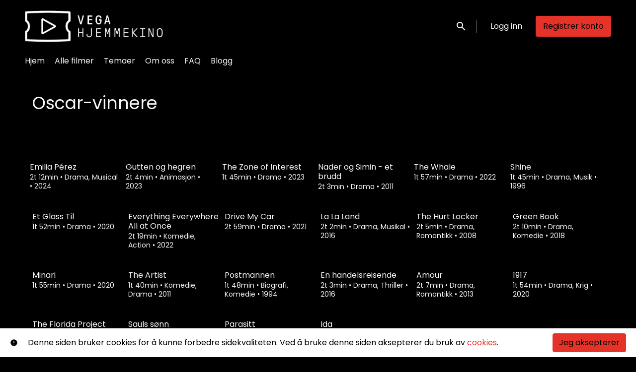

--- FILE ---
content_type: text/html; charset=utf-8
request_url: https://www.vegahjemmekino.no/collection/oscar-favoritter/
body_size: 8002
content:






<!DOCTYPE html>
<html lang="no">
  <head>
    <meta charset="utf-8">
    <meta name="viewport" content="width=device-width, initial-scale=1, shrink-to-fit=no">
    <link rel="manifest" href="/manifest.json">
    <link rel="preload" href="/no_NO.all.json" as="fetch" crossorigin type="application/json">
    <link rel="preload" href="/classifications.all.json" as="fetch" crossorigin type="application/json">
    <link rel="preload" href="/urlmap.json" as="fetch" crossorigin type="application/json">

    <!-- Kibble: 0.17.8 -->
    
      <!-- Core-Template: 1.9.6 -->
    
    <!-- Template: 0.1.2 -->
    <link rel="stylesheet" href="//cdn.shift72.com/1.4/s72.ui.css">
    <link rel="stylesheet" href="//cdn.shift72.com/1.4/s72.transactional.css">
    <link rel="stylesheet" href="/styles/swiper.css">

    
    <link rel="preconnect" href="https://fonts.gstatic.com">
    <link href="https://fonts.googleapis.com/css2?family=Poppins:wght@300;400;500&display=swap" rel="stylesheet">

    <link rel="stylesheet" href="/styles/main.css">
    

    
    <link rel="shortcut icon" href="/favicon.ico" type="image/x-icon">
    <link rel="icon" href="/favicon.ico" type="image/x-icon">

    
  

  

  
    
  

  
  
  

  <title>Vega Hjemmekino | Oscar-vinnere – Et strømmeland for deg som liker god film</title>
  <meta property="og:title" content="Vega Hjemmekino | Oscar-vinnere – Et strømmeland for deg som liker god film">
  <meta property="twitter:title" content="Vega Hjemmekino | Oscar-vinnere – Et strømmeland for deg som liker god film">

  <meta property="og:url" content="https://www.vegahjemmekino.no/collection/oscar-favoritter/">

  
    <meta property="og:site_name" content="Vega Hjemmekino">
  

  
  <meta property="og:image" content="https://www.vegahjemmekino.no/images/common/facebook-image.png">
  <meta property="twitter:image" content="https://www.vegahjemmekino.no/images/common/facebook-image.png">
  <meta property="twitter:card" content="summary_large_image">
  

  
    
  

  

  

  
    <meta name="keywords" content="vod, on demand, ondemand, video, film, movie, rent, stream, buy, lei, kjøp, se film, Vega Scene, strømmeland, Vega, strømme">
  

  



    <script src="https://cdnjs.cloudflare.com/polyfill/v3/polyfill.min.js?features=Intl%2Cdefault%2Cfetch" defer></script>
    <script src="//cdn.shift72.com/1.4/s72.core.js" defer></script>
    <script src="//cdn.shift72.com/1.4/s72.ui.js" defer></script>

    <script src="/scripts/main.js" defer></script>

    <script src="//cdn.shift72.com/1.4/s72.transactional.js" defer></script>
    <script src="https://js.stripe.com/v3/" defer></script>

      
    
    <script>
      window.addEventListener('DOMContentLoaded', function(){
        s72.cfg(function(){ return s72.i18n.load('no', '/no_NO.all.json'); });
        s72.cfg(function(){ return s72.i18n.href.setLanguages('no', 'no'); });
        s72.boot({
          config: {"ad_delivery":"internal","admin_image_root_path":"https://s72-public-assets-production.s3.amazonaws.com/2ypo2","admin_intercom_id":"false","admin_item_limits":"true","admin_meta_custom_fields":"true","admin_show_google_settings":"true","admin_show_stripe_options":"true","app_link_android":"https://play.google.com/store/apps/details?id=com.Shift72.Vega","app_link_ios":"https://apps.apple.com/us/app/vega-hjemmekino/id1553135188","award_categories_enabled":"true","base_download_url":"https://indiereign321-a.akamaihd.net","base_url":"https://indiereign321-a.akamaihd.net","bg_image_path":"/posters-and-backdrops/1600x1100","carousel":"v2","carousel_image_path":"/posters-and-backdrops/1600x600","chromecast":"true","classification_image_path":"/posters-and-backdrops/170x70","concurrent_content_access_limit":"2","concurrent_streams_limit":"2","default_image_type":"portrait","detail_page":"v2","device_user_limit":"5","encoding_profile_hd":"screenplus_hd","encoding_profile_sd":"screenplus_sd","feature_ads":"true","feature_transactional":"true","geo_check_on_play":"true","google_tag_manager_id":"GTM-W39VWNN","header_image_path":"/posters-and-backdrops/1200x422","heartbeat_freq":"60","heartbeat_tolerance":"5","image_root_path":"https://d2gynsnnx1ixn5.cloudfront.net/2ypo2","ingestion_manager_version":"3","landscape_poster_path":"/posters-and-backdrops/585x330","licensors":"true","licensors_transactions":"true","media_item_caption":"true","media_item_caption_genres_count":"2","perform_cc_country_check":"true","player_allow_mobile_drm_content":"true","player_resume":"true","portrait_poster_path":"/posters-and-backdrops/282x422","promo_only_enabled":"true","release_window_prices":"true","release_window_scheduling":"true","rental_duration_minutes":"43200","rental_playback_duration_minutes":"2880","rental_redeem_period":"30","required_dob":"false","required_dob_and_gender":"false","required_gender":"false","search_disabled":"false","seo_site_keywords":"vod, on demand, ondemand, video, film, movie, rent, stream, buy, lei, kjøp, se film, Vega Scene, strømmeland, Vega, strømme","seo_site_name":"Vega Hjemmekino","seo_title_prefix":"Vega Hjemmekino |","seo_title_suffix":"– Et strømmeland for deg som liker god film","show_letterboxd_share":"true","show_sponsor_banner":"true","signup_dob":"false","signup_dob_and_gender":"false","signup_email_optin":"false","signup_gender":"false","social_link_facebook":"https://www.facebook.com/VegaHjemmekino","social_link_instagram":"https://www.instagram.com/vegahjemmekino/","stripe_connect_account_id":"acct_1GktGELR7Jc20vcl","stripe_pk":"pk_live_qVDuCUeIMgaXqJ4jbW5M2cJN","upload":"true","user_analytics":"true","wishlist_enabled":"true"},
          toggles: {"admin_add_external_pages":true,"admin_add_report_streams":true,"admin_add_report_time_watched":true,"admin_bg_image":true,"admin_bundles":true,"admin_carousel_image":true,"admin_delete_meta":true,"admin_journal":true,"admin_page_images":true,"admin_recommendation_collections":true,"admin_report_activity":true,"admin_report_engagement":true,"admin_report_streamers":true,"admin_seo_image":true,"admin_user_delete":true,"admin_user_devices":true,"classic_streams_disabled":true,"classifications_enabled":true,"donate_button":true,"frontend_cookie_consent":true,"kibble":true,"kibble_use_site_domain":true,"plan_items_geoblock":true,"saved_cards":true,"show_social_settings":true,"tax_settings":true,"uploader_v2":true,"use_new_license_server":true,"use_queued_email_sender":true,"user_invite":false},
          languages: [{"code":"","name":"Norsk","label":"","locale":""}]
        });
      });
    </script>

    <script type="text/javascript" src="/scripts/swiper.min.js"></script>
  </head>
  <body>

    <h2 class="sr-only">Tilgjengelighetslenker</h2>
    <a class="skip-link" href="#main">Hopp til innholdet</a>

    <s72-cookie-consent></s72-cookie-consent>

    
  
  <!-- Google Tag Manager (noscript) -->
  <noscript><iframe title="Google Tag Manager" src="https://www.googletagmanager.com/ns.html?id=GTM-W39VWNN" height="0" width="0" style="display:none;visibility:hidden"></iframe></noscript>
  <!-- End Google Tag Manager (noscript) -->
  

    
  


    
      
<header class="navigation" data-toggle="affix">
  
  
  

  <div class="navbar-brand-container-tablet">
    <a class="navbar-brand-logo" href="/">
  
  
  

  <img class=""
       srcset="/images/common/logo.png 300w, /images/common/logo@2x.png 600w"
       sizes="(max-width: 768px) 300px, 600px"
       src="/images/common/logo@2x.png"
       alt="Vega Hjemmekino">
</a>
  </div>
  <div class="navbar" aria-label="Hoved">
    <div class="navbar-brand-container">
      <a class="navbar-brand-logo" href="/">
  
  
  

  <img class=""
       srcset="/images/common/logo.png 300w, /images/common/logo@2x.png 600w"
       sizes="(max-width: 768px) 300px, 600px"
       src="/images/common/logo@2x.png"
       alt="Vega Hjemmekino">
</a>
    </div>

    
      <form class="form-search navbar-nav-search search-desktop"  action="/search.html">
        <button type="button" class="btn-search-open" aria-label="open search" tabindex="-1">
          <i class="fa fa-search search-icon"></i>
        </button>
        <input class="form-control form-control-search" type="search" placeholder="Søk" name="q" aria-label="Søk">
        <button class="sr-only" type="submit">Søk</button>
        <button type="button" class="btn-search-close" aria-label="close search" tabindex="-1">
          <i class="fa fa-times"></i>
        </button>
      </form>
    
    <div class="navbar-toggler-container">
      <button class="navbar-toggler" type="button" s72-collapse=".navigation" aria-controls="navbarsExampleDefault" aria-expanded="false" aria-label="Toggle navigation">
        <span class="hamburger-top"></span>
        <span class="hamburger-middle"></span>
        <span class="hamburger-bottom"></span>
      </button>
    </div>

    <s72-language-selector></s72-language-selector>
    <div class="navbar-nav navbar-logged-in s72-hide">
      
  <s72-user-known>
    <s72-dropdown class="navbar-nav-user-nav">
      <div>
        <a href="#" class="s72-btn s72-dropdown-toggle">
          <svg width="24" height="24" viewBox="0 0 24 24" xmlns="http://www.w3.org/2000/svg">
            <path d="M12 2C6.48 2 2 6.48 2 12C2 17.52 6.48 22 12 22C17.52 22 22 17.52 22 12C22 6.48 17.52 2 12 2ZM12 5C13.66 5 15 6.34 15 8C15 9.66 13.66 11 12 11C10.34 11 9 9.66 9 8C9 6.34 10.34 5 12 5ZM12 19.2C9.5 19.2 7.29 17.92 6 15.98C6.03 13.99 10 12.9 12 12.9C13.99 12.9 17.97 13.99 18 15.98C16.71 17.92 14.5 19.2 12 19.2Z"/>
          </svg>
          <s72-username class="username-mobile"></s72-username>
        </a>
      </div>
      
      <ul class="s72-dropdown-menu s72-dropdown-menu-right">
        <s72-username class="username-desktop"></s72-username>
        
        <li>
          <a class="s72-dropdown-item" href="/wishlist.html">Min ønskeliste</a>
        </li>
        

        
        <li>
          <a class="s72-dropdown-item" href="/library.html">Mitt bibliotek</a>
        </li>
        
        <li>
          <a class="s72-dropdown-item" href="/devices.html">Mine enheter</a>
        </li>
        
        
        
          
          <li>
            <a 
              class="s72-dropdown-item" 
              href="/account.html"
              
            >
              Min konto
            </a>
          </li>
        
        <li>
          <s72-sign-out class="s72-dropdown-item sign-out-desktop" >
            <a href="#" class="btn-sign-out btn-sign-out-desktop">Logg ut</a>
          </s72-sign-out>
        </li>
      </ul>
      <i class="fa fa-angle-down dropdown-caret"></i>
    </s72-dropdown>
    <s72-sign-out class="sign-out-mobile">
      <a href="#" class="btn btn-sign-out btn-sign-out-mobile">Logg ut</a>
    </s72-sign-out>
  </s72-user-known>

    </div>
    <div class="navbar-nav navbar-logged-out s72-hide">
      
  <s72-user-anon class="user-anon">
    
      <div class="vertical-line"></div>
    

    
      <a href="/signin.html" class="btn btn-signin">Logg inn</a>
      <a href="/signup.html" class="btn btn-signup">Registrer konto</a>
    
  </s72-user-anon>

    </div>

    
      <nav class="sub-nav-wrapper" aria-label="sub">
        <ul class="sub-nav">
          
            
              <li class="nav-item ">
                <a class="nav-link" href="/">Hjem</a>
              </li>
            
          
            
              <li class="nav-item ">
                <a class="nav-link" href="/page/alle-filmer/">Alle filmer</a>
              </li>
            
          
            
              <li class="nav-item ">
                <a class="nav-link" href="/page/temaer/">Temaer</a>
              </li>
            
          
            
              <li class="nav-item ">
                <a class="nav-link" href="/page/om-oss/">Om oss</a>
              </li>
            
          
            
              <li class="nav-item ">
                <a class="nav-link" href="/page/help/">FAQ</a>
              </li>
            
          
            
              <li class="nav-item ">
                <a class="nav-link" href="https://vegahjemmekino.blog">Blogg</a>
              </li>
            
          
        </ul>
      </nav>
    
  </div>
  <div class="s72-tablet-backdrop"></div>
</header>

    

    
  <main id="main" class="page collection-page">
    <div class="container-fluid">
      <div class="page-header">
        <h1>Oscar-vinnere</h1>
        
      </div>
      <section class="page-collections" aria-label="Page Karusell">
        
          <div class="page-collection-item">
            
	
  
  

  
  
  
  

  
  

  
  
  
  
  
    
  
  
  
  
  
  
  



  
  

  
  

  
  <a href="/film/emilia-perez/" class="meta-item-link" aria-label="Emilia Pérez" target="">
    <div class="poster poster-portrait">
      <s72-availability-label data-slug="/film/210692"></s72-availability-label>
      <div class="poster-overlay poster-overlay-top">
        <s72-availability-status data-slug="/film/210692"></s72-availability-status>
        
  

      </div>

      <s72-image src="https://d2gynsnnx1ixn5.cloudfront.net/2ypo2/images/282x422/film/207513/e3019da1ec971a434a7d99fe2a5b055c.jpg" alt="Emilia Pérez" class="poster-image poster-image-portrait" border="0"></s72-image>
      
        <div class="hover">
          <div class="content">

            

            <div class="buttons">
              
                <s72-play-button data-slug="/film/210692" title="Emilia Pérez"></s72-play-button>
              

              
                <s72-pricing-buttons data-slug="/film/210692" class="pricing-buttons-fit" title="Emilia Pérez"></s72-pricing-buttons>
              

              

              
            </div>
          </div>
          <s72-userwishlist-button data-slug="/film/210692" class="btn-wishlist"></s72-userwishlist-button>
        </div>
      
    </div>
  </a>

  
    <div class="caption">
      <div class="title" title="Emilia Pérez">Emilia Pérez</div>
      
  <div class="meta-item-tagline">
    

    
    
      
        
      
    

    

    
      
  <span class="runtime">
    
    <span class="item">
        
          2t
        
        12min
      </span>
  </span>

      
    

    

    

    
      
        
      
      
  <span class="genres">
    
      <span class="divider">•</span>
    
    <span class="item">
        Drama, Musical
      </span>
  </span>

      
    

    
      
  <span class="release-date">
    
      <span class="divider">•</span>
    
    <span class="item">
        2024
      </span>
  </span>

      
    
  </div>

    </div>
  

  


          </div>
        
          <div class="page-collection-item">
            
	
  
  

  
  
  
  

  
  

  
  
  
  
  
    
  
  
  
  
  
  
  



  
  

  
  

  
  <a href="/film/gutten-og-hegren/" class="meta-item-link" aria-label="Gutten og hegren" target="">
    <div class="poster poster-portrait">
      <s72-availability-label data-slug="/film/197545"></s72-availability-label>
      <div class="poster-overlay poster-overlay-top">
        <s72-availability-status data-slug="/film/197545"></s72-availability-status>
        
  

      </div>

      <s72-image src="https://d2gynsnnx1ixn5.cloudfront.net/2ypo2/images/282x422/film/197545/d2d78726fbaad753af2a9e63381ab6fa.jpg" alt="Gutten og hegren" class="poster-image poster-image-portrait" border="0"></s72-image>
      
        <div class="hover">
          <div class="content">

            

            <div class="buttons">
              
                <s72-play-button data-slug="/film/197545" title="Gutten og hegren"></s72-play-button>
              

              
                <s72-pricing-buttons data-slug="/film/197545" class="pricing-buttons-fit" title="Gutten og hegren"></s72-pricing-buttons>
              

              

              
            </div>
          </div>
          <s72-userwishlist-button data-slug="/film/197545" class="btn-wishlist"></s72-userwishlist-button>
        </div>
      
    </div>
  </a>

  
    <div class="caption">
      <div class="title" title="Gutten og hegren">Gutten og hegren</div>
      
  <div class="meta-item-tagline">
    

    
    
      
        
      
    

    

    
      
  <span class="runtime">
    
    <span class="item">
        
          2t
        
        4min
      </span>
  </span>

      
    

    

    

    
      
      
  <span class="genres">
    
      <span class="divider">•</span>
    
    <span class="item">
        Animasjon
      </span>
  </span>

      
    

    
      
  <span class="release-date">
    
      <span class="divider">•</span>
    
    <span class="item">
        2023
      </span>
  </span>

      
    
  </div>

    </div>
  

  


          </div>
        
          <div class="page-collection-item">
            
	
  
  

  
  
  
  

  
  

  
  
  
  
  
    
  
  
  
  
  
  
  



  
  

  
  

  
  <a href="/film/the-zone-of-interest/" class="meta-item-link" aria-label="The Zone of Interest" target="">
    <div class="poster poster-portrait">
      <s72-availability-label data-slug="/film/187993"></s72-availability-label>
      <div class="poster-overlay poster-overlay-top">
        <s72-availability-status data-slug="/film/187993"></s72-availability-status>
        
  

      </div>

      <s72-image src="https://d2gynsnnx1ixn5.cloudfront.net/2ypo2/images/282x422/film/187993/328bc941fdfc24345cca4bd1824c5253.jpg" alt="The Zone of Interest" class="poster-image poster-image-portrait" border="0"></s72-image>
      
        <div class="hover">
          <div class="content">

            

            <div class="buttons">
              
                <s72-play-button data-slug="/film/187993" title="The Zone of Interest"></s72-play-button>
              

              
                <s72-pricing-buttons data-slug="/film/187993" class="pricing-buttons-fit" title="The Zone of Interest"></s72-pricing-buttons>
              

              

              
            </div>
          </div>
          <s72-userwishlist-button data-slug="/film/187993" class="btn-wishlist"></s72-userwishlist-button>
        </div>
      
    </div>
  </a>

  
    <div class="caption">
      <div class="title" title="The Zone of Interest">The Zone of Interest</div>
      
  <div class="meta-item-tagline">
    

    
    
      
        
      
    

    

    
      
  <span class="runtime">
    
    <span class="item">
        
          1t
        
        45min
      </span>
  </span>

      
    

    

    

    
      
      
  <span class="genres">
    
      <span class="divider">•</span>
    
    <span class="item">
        Drama
      </span>
  </span>

      
    

    
      
  <span class="release-date">
    
      <span class="divider">•</span>
    
    <span class="item">
        2023
      </span>
  </span>

      
    
  </div>

    </div>
  

  


          </div>
        
          <div class="page-collection-item">
            
	
  
  

  
  
  
  

  
  

  
  
  
  
  
    
  
  
  
  
  
  
  



  
  

  
  

  
  <a href="/film/nader-og-simin-et-brudd/" class="meta-item-link" aria-label="Nader og Simin - et brudd" target="">
    <div class="poster poster-portrait">
      <s72-availability-label data-slug="/film/135682"></s72-availability-label>
      <div class="poster-overlay poster-overlay-top">
        <s72-availability-status data-slug="/film/135682"></s72-availability-status>
        
  

      </div>

      <s72-image src="https://d2gynsnnx1ixn5.cloudfront.net/2ypo2/images/282x422/film/135682/5b993189604111cae43fd108bf2fde63.jpg" alt="Nader og Simin - et brudd" class="poster-image poster-image-portrait" border="0"></s72-image>
      
        <div class="hover">
          <div class="content">

            

            <div class="buttons">
              
                <s72-play-button data-slug="/film/135682" title="Nader og Simin - et brudd"></s72-play-button>
              

              
                <s72-pricing-buttons data-slug="/film/135682" class="pricing-buttons-fit" title="Nader og Simin - et brudd"></s72-pricing-buttons>
              

              

              
            </div>
          </div>
          <s72-userwishlist-button data-slug="/film/135682" class="btn-wishlist"></s72-userwishlist-button>
        </div>
      
    </div>
  </a>

  
    <div class="caption">
      <div class="title" title="Nader og Simin - et brudd">Nader og Simin - et brudd</div>
      
  <div class="meta-item-tagline">
    

    
    
      
        
      
    

    

    
      
  <span class="runtime">
    
    <span class="item">
        
          2t
        
        3min
      </span>
  </span>

      
    

    

    

    
      
      
  <span class="genres">
    
      <span class="divider">•</span>
    
    <span class="item">
        Drama
      </span>
  </span>

      
    

    
      
  <span class="release-date">
    
      <span class="divider">•</span>
    
    <span class="item">
        2011
      </span>
  </span>

      
    
  </div>

    </div>
  

  


          </div>
        
          <div class="page-collection-item">
            
	
  
  

  
  
  
  

  
  

  
  
  
  
  
    
  
  
  
  
  
  
  



  
  

  
  

  
  <a href="/film/the-whale/" class="meta-item-link" aria-label="The Whale" target="">
    <div class="poster poster-portrait">
      <s72-availability-label data-slug="/film/171201"></s72-availability-label>
      <div class="poster-overlay poster-overlay-top">
        <s72-availability-status data-slug="/film/171201"></s72-availability-status>
        
  

      </div>

      <s72-image src="https://d2gynsnnx1ixn5.cloudfront.net/2ypo2/images/282x422/film/171201/13e4dad0a4806515c45c86f344ff8bc6.jpg" alt="The Whale" class="poster-image poster-image-portrait" border="0"></s72-image>
      
        <div class="hover">
          <div class="content">

            

            <div class="buttons">
              
                <s72-play-button data-slug="/film/171201" title="The Whale"></s72-play-button>
              

              
                <s72-pricing-buttons data-slug="/film/171201" class="pricing-buttons-fit" title="The Whale"></s72-pricing-buttons>
              

              

              
            </div>
          </div>
          <s72-userwishlist-button data-slug="/film/171201" class="btn-wishlist"></s72-userwishlist-button>
        </div>
      
    </div>
  </a>

  
    <div class="caption">
      <div class="title" title="The Whale">The Whale</div>
      
  <div class="meta-item-tagline">
    

    
    
      
        
      
    

    

    
      
  <span class="runtime">
    
    <span class="item">
        
          1t
        
        57min
      </span>
  </span>

      
    

    

    

    
      
      
  <span class="genres">
    
      <span class="divider">•</span>
    
    <span class="item">
        Drama
      </span>
  </span>

      
    

    
      
  <span class="release-date">
    
      <span class="divider">•</span>
    
    <span class="item">
        2022
      </span>
  </span>

      
    
  </div>

    </div>
  

  


          </div>
        
          <div class="page-collection-item">
            
	
  
  

  
  
  
  

  
  

  
  
  
  
  
    
  
  
  
  
  
  
  



  
  

  
  

  
  <a href="/film/shine/" class="meta-item-link" aria-label="Shine" target="">
    <div class="poster poster-portrait">
      <s72-availability-label data-slug="/film/173856"></s72-availability-label>
      <div class="poster-overlay poster-overlay-top">
        <s72-availability-status data-slug="/film/173856"></s72-availability-status>
        
  

      </div>

      <s72-image src="https://d2gynsnnx1ixn5.cloudfront.net/2ypo2/images/282x422/film/173706/27d712eb1b7cf2031bac655d1e039073.jpg" alt="Shine" class="poster-image poster-image-portrait" border="0"></s72-image>
      
        <div class="hover">
          <div class="content">

            

            <div class="buttons">
              
                <s72-play-button data-slug="/film/173856" title="Shine"></s72-play-button>
              

              
                <s72-pricing-buttons data-slug="/film/173856" class="pricing-buttons-fit" title="Shine"></s72-pricing-buttons>
              

              

              
            </div>
          </div>
          <s72-userwishlist-button data-slug="/film/173856" class="btn-wishlist"></s72-userwishlist-button>
        </div>
      
    </div>
  </a>

  
    <div class="caption">
      <div class="title" title="Shine">Shine</div>
      
  <div class="meta-item-tagline">
    

    
    
      
        
      
    

    

    
      
  <span class="runtime">
    
    <span class="item">
        
          1t
        
        45min
      </span>
  </span>

      
    

    

    

    
      
        
      
      
  <span class="genres">
    
      <span class="divider">•</span>
    
    <span class="item">
        Drama, Musik
      </span>
  </span>

      
    

    
      
  <span class="release-date">
    
      <span class="divider">•</span>
    
    <span class="item">
        1996
      </span>
  </span>

      
    
  </div>

    </div>
  

  


          </div>
        
          <div class="page-collection-item">
            
	
  
  

  
  
  
  

  
  

  
  
  
  
  
    
  
  
  
  
  
  
  



  
  

  
  

  
  <a href="/film/et-glass-til/" class="meta-item-link" aria-label="Et Glass Til" target="">
    <div class="poster poster-portrait">
      <s72-availability-label data-slug="/film/89683"></s72-availability-label>
      <div class="poster-overlay poster-overlay-top">
        <s72-availability-status data-slug="/film/89683"></s72-availability-status>
        
  

      </div>

      <s72-image src="https://d2gynsnnx1ixn5.cloudfront.net/2ypo2/images/282x422/film/89683/0f9e155d610096c277239a3e9e1157c0.jpg" alt="Et Glass Til" class="poster-image poster-image-portrait" border="0"></s72-image>
      
        <div class="hover">
          <div class="content">

            

            <div class="buttons">
              
                <s72-play-button data-slug="/film/89683" title="Et Glass Til"></s72-play-button>
              

              
                <s72-pricing-buttons data-slug="/film/89683" class="pricing-buttons-fit" title="Et Glass Til"></s72-pricing-buttons>
              

              

              
            </div>
          </div>
          <s72-userwishlist-button data-slug="/film/89683" class="btn-wishlist"></s72-userwishlist-button>
        </div>
      
    </div>
  </a>

  
    <div class="caption">
      <div class="title" title="Et Glass Til">Et Glass Til</div>
      
  <div class="meta-item-tagline">
    

    
    
      
        
      
    

    

    
      
  <span class="runtime">
    
    <span class="item">
        
          1t
        
        52min
      </span>
  </span>

      
    

    

    

    
      
      
  <span class="genres">
    
      <span class="divider">•</span>
    
    <span class="item">
        Drama
      </span>
  </span>

      
    

    
      
  <span class="release-date">
    
      <span class="divider">•</span>
    
    <span class="item">
        2020
      </span>
  </span>

      
    
  </div>

    </div>
  

  


          </div>
        
          <div class="page-collection-item">
            
	
  
  

  
  
  
  

  
  

  
  
  
  
  
    
  
  
  
  
  
  
  



  
  

  
  

  
  <a href="/film/everything-everywhere-all-at-once/" class="meta-item-link" aria-label="Everything Everywhere All at Once" target="">
    <div class="poster poster-portrait">
      <s72-availability-label data-slug="/film/151865"></s72-availability-label>
      <div class="poster-overlay poster-overlay-top">
        <s72-availability-status data-slug="/film/151865"></s72-availability-status>
        
  

      </div>

      <s72-image src="https://d2gynsnnx1ixn5.cloudfront.net/2ypo2/images/282x422/film/151758/a29414189031bdb477f4d5d4b52cf0fe.jpg" alt="Everything Everywhere All at Once" class="poster-image poster-image-portrait" border="0"></s72-image>
      
        <div class="hover">
          <div class="content">

            

            <div class="buttons">
              
                <s72-play-button data-slug="/film/151865" title="Everything Everywhere All at Once"></s72-play-button>
              

              
                <s72-pricing-buttons data-slug="/film/151865" class="pricing-buttons-fit" title="Everything Everywhere All at Once"></s72-pricing-buttons>
              

              

              
            </div>
          </div>
          <s72-userwishlist-button data-slug="/film/151865" class="btn-wishlist"></s72-userwishlist-button>
        </div>
      
    </div>
  </a>

  
    <div class="caption">
      <div class="title" title="Everything Everywhere All at Once">Everything Everywhere All at Once</div>
      
  <div class="meta-item-tagline">
    

    
    
      
        
      
    

    

    
      
  <span class="runtime">
    
    <span class="item">
        
          2t
        
        19min
      </span>
  </span>

      
    

    

    

    
      
        
      
      
  <span class="genres">
    
      <span class="divider">•</span>
    
    <span class="item">
        Komedie, Action
      </span>
  </span>

      
    

    
      
  <span class="release-date">
    
      <span class="divider">•</span>
    
    <span class="item">
        2022
      </span>
  </span>

      
    
  </div>

    </div>
  

  


          </div>
        
          <div class="page-collection-item">
            
	
  
  

  
  
  
  

  
  

  
  
  
  
  
    
  
  
  
  
  
  
  



  
  

  
  

  
  <a href="/film/drive-my-car/" class="meta-item-link" aria-label="Drive My Car" target="">
    <div class="poster poster-portrait">
      <s72-availability-label data-slug="/film/138359"></s72-availability-label>
      <div class="poster-overlay poster-overlay-top">
        <s72-availability-status data-slug="/film/138359"></s72-availability-status>
        
  

      </div>

      <s72-image src="https://d2gynsnnx1ixn5.cloudfront.net/2ypo2/images/282x422/film/138359/d03cdfa6af615f0ba4aec0cca3a5d79b.jpg" alt="Drive My Car" class="poster-image poster-image-portrait" border="0"></s72-image>
      
        <div class="hover">
          <div class="content">

            

            <div class="buttons">
              
                <s72-play-button data-slug="/film/138359" title="Drive My Car"></s72-play-button>
              

              
                <s72-pricing-buttons data-slug="/film/138359" class="pricing-buttons-fit" title="Drive My Car"></s72-pricing-buttons>
              

              

              
            </div>
          </div>
          <s72-userwishlist-button data-slug="/film/138359" class="btn-wishlist"></s72-userwishlist-button>
        </div>
      
    </div>
  </a>

  
    <div class="caption">
      <div class="title" title="Drive My Car">Drive My Car</div>
      
  <div class="meta-item-tagline">
    

    
    
      
        
      
    

    

    
      
  <span class="runtime">
    
    <span class="item">
        
          2t
        
        59min
      </span>
  </span>

      
    

    

    

    
      
      
  <span class="genres">
    
      <span class="divider">•</span>
    
    <span class="item">
        Drama
      </span>
  </span>

      
    

    
      
  <span class="release-date">
    
      <span class="divider">•</span>
    
    <span class="item">
        2021
      </span>
  </span>

      
    
  </div>

    </div>
  

  


          </div>
        
          <div class="page-collection-item">
            
	
  
  

  
  
  
  

  
  

  
  
  
  
  
    
  
  
  
  
  
  
  



  
  

  
  

  
  <a href="/film/la-la-land/" class="meta-item-link" aria-label="La La Land" target="">
    <div class="poster poster-portrait">
      <s72-availability-label data-slug="/film/80910"></s72-availability-label>
      <div class="poster-overlay poster-overlay-top">
        <s72-availability-status data-slug="/film/80910"></s72-availability-status>
        
  

      </div>

      <s72-image src="https://d2gynsnnx1ixn5.cloudfront.net/2ypo2/images/282x422/film/48892/74f7faeb8f73deaf39331d849de34b2d.jpg" alt="La La Land" class="poster-image poster-image-portrait" border="0"></s72-image>
      
        <div class="hover">
          <div class="content">

            

            <div class="buttons">
              
                <s72-play-button data-slug="/film/80910" title="La La Land"></s72-play-button>
              

              
                <s72-pricing-buttons data-slug="/film/80910" class="pricing-buttons-fit" title="La La Land"></s72-pricing-buttons>
              

              

              
            </div>
          </div>
          <s72-userwishlist-button data-slug="/film/80910" class="btn-wishlist"></s72-userwishlist-button>
        </div>
      
    </div>
  </a>

  
    <div class="caption">
      <div class="title" title="La La Land">La La Land</div>
      
  <div class="meta-item-tagline">
    

    
    
      
        
      
    

    

    
      
  <span class="runtime">
    
    <span class="item">
        
          2t
        
        2min
      </span>
  </span>

      
    

    

    

    
      
        
      
      
  <span class="genres">
    
      <span class="divider">•</span>
    
    <span class="item">
        Drama, Musikal
      </span>
  </span>

      
    

    
      
  <span class="release-date">
    
      <span class="divider">•</span>
    
    <span class="item">
        2016
      </span>
  </span>

      
    
  </div>

    </div>
  

  


          </div>
        
          <div class="page-collection-item">
            
	
  
  

  
  
  
  

  
  

  
  
  
  
  
    
  
  
  
  
  
  
  



  
  

  
  

  
  <a href="/film/the-hurt-locker/" class="meta-item-link" aria-label="The Hurt Locker" target="">
    <div class="poster poster-portrait">
      <s72-availability-label data-slug="/film/90147"></s72-availability-label>
      <div class="poster-overlay poster-overlay-top">
        <s72-availability-status data-slug="/film/90147"></s72-availability-status>
        
  

      </div>

      <s72-image src="https://d2gynsnnx1ixn5.cloudfront.net/2ypo2/images/282x422/film/90147/516e8dee33b309d784e1615bf8087fce.jpg" alt="The Hurt Locker" class="poster-image poster-image-portrait" border="0"></s72-image>
      
        <div class="hover">
          <div class="content">

            

            <div class="buttons">
              
                <s72-play-button data-slug="/film/90147" title="The Hurt Locker"></s72-play-button>
              

              
                <s72-pricing-buttons data-slug="/film/90147" class="pricing-buttons-fit" title="The Hurt Locker"></s72-pricing-buttons>
              

              

              
            </div>
          </div>
          <s72-userwishlist-button data-slug="/film/90147" class="btn-wishlist"></s72-userwishlist-button>
        </div>
      
    </div>
  </a>

  
    <div class="caption">
      <div class="title" title="The Hurt Locker">The Hurt Locker</div>
      
  <div class="meta-item-tagline">
    

    
    
      
        
      
    

    

    
      
  <span class="runtime">
    
    <span class="item">
        
          2t
        
        5min
      </span>
  </span>

      
    

    

    

    
      
      
  <span class="genres">
    
      <span class="divider">•</span>
    
    <span class="item">
        Drama, Romantikk
      </span>
  </span>

      
    

    
      
  <span class="release-date">
    
      <span class="divider">•</span>
    
    <span class="item">
        2008
      </span>
  </span>

      
    
  </div>

    </div>
  

  


          </div>
        
          <div class="page-collection-item">
            
	
  
  

  
  
  
  

  
  

  
  
  
  
  
    
  
  
  
  
  
  
  



  
  

  
  

  
  <a href="/film/green-book/" class="meta-item-link" aria-label="Green Book" target="">
    <div class="poster poster-portrait">
      <s72-availability-label data-slug="/film/90105"></s72-availability-label>
      <div class="poster-overlay poster-overlay-top">
        <s72-availability-status data-slug="/film/90105"></s72-availability-status>
        
  

      </div>

      <s72-image src="https://d2gynsnnx1ixn5.cloudfront.net/2ypo2/images/282x422/film/90105/9d9f9d0be6809d9bd03531285d300245.jpg" alt="Green Book" class="poster-image poster-image-portrait" border="0"></s72-image>
      
        <div class="hover">
          <div class="content">

            

            <div class="buttons">
              
                <s72-play-button data-slug="/film/90105" title="Green Book"></s72-play-button>
              

              
                <s72-pricing-buttons data-slug="/film/90105" class="pricing-buttons-fit" title="Green Book"></s72-pricing-buttons>
              

              

              
            </div>
          </div>
          <s72-userwishlist-button data-slug="/film/90105" class="btn-wishlist"></s72-userwishlist-button>
        </div>
      
    </div>
  </a>

  
    <div class="caption">
      <div class="title" title="Green Book">Green Book</div>
      
  <div class="meta-item-tagline">
    

    
    
      
        
      
    

    

    
      
  <span class="runtime">
    
    <span class="item">
        
          2t
        
        10min
      </span>
  </span>

      
    

    

    

    
      
      
  <span class="genres">
    
      <span class="divider">•</span>
    
    <span class="item">
        Drama, Komedie
      </span>
  </span>

      
    

    
      
  <span class="release-date">
    
      <span class="divider">•</span>
    
    <span class="item">
        2018
      </span>
  </span>

      
    
  </div>

    </div>
  

  


          </div>
        
          <div class="page-collection-item">
            
	
  
  

  
  
  
  

  
  

  
  
  
  
  
    
  
  
  
  
  
  
  



  
  

  
  

  
  <a href="/film/minari/" class="meta-item-link" aria-label="Minari" target="">
    <div class="poster poster-portrait">
      <s72-availability-label data-slug="/film/113494"></s72-availability-label>
      <div class="poster-overlay poster-overlay-top">
        <s72-availability-status data-slug="/film/113494"></s72-availability-status>
        
  

      </div>

      <s72-image src="https://d2gynsnnx1ixn5.cloudfront.net/2ypo2/images/282x422/film/98241/450fc0e0c08744574b94a60c3a0a82b8.jpg" alt="Minari" class="poster-image poster-image-portrait" border="0"></s72-image>
      
        <div class="hover">
          <div class="content">

            

            <div class="buttons">
              
                <s72-play-button data-slug="/film/113494" title="Minari"></s72-play-button>
              

              
                <s72-pricing-buttons data-slug="/film/113494" class="pricing-buttons-fit" title="Minari"></s72-pricing-buttons>
              

              

              
            </div>
          </div>
          <s72-userwishlist-button data-slug="/film/113494" class="btn-wishlist"></s72-userwishlist-button>
        </div>
      
    </div>
  </a>

  
    <div class="caption">
      <div class="title" title="Minari">Minari</div>
      
  <div class="meta-item-tagline">
    

    
    
      
        
      
    

    

    
      
  <span class="runtime">
    
    <span class="item">
        
          1t
        
        55min
      </span>
  </span>

      
    

    

    

    
      
      
  <span class="genres">
    
      <span class="divider">•</span>
    
    <span class="item">
        Drama
      </span>
  </span>

      
    

    
      
  <span class="release-date">
    
      <span class="divider">•</span>
    
    <span class="item">
        2020
      </span>
  </span>

      
    
  </div>

    </div>
  

  


          </div>
        
          <div class="page-collection-item">
            
	
  
  

  
  
  
  

  
  

  
  
  
  
  
    
  
  
  
  
  
  
  



  
  

  
  

  
  <a href="/film/the-artist/" class="meta-item-link" aria-label="The Artist" target="">
    <div class="poster poster-portrait">
      <s72-availability-label data-slug="/film/80858"></s72-availability-label>
      <div class="poster-overlay poster-overlay-top">
        <s72-availability-status data-slug="/film/80858"></s72-availability-status>
        
  

      </div>

      <s72-image src="https://d2gynsnnx1ixn5.cloudfront.net/2ypo2/images/282x422/film/63105/ce79ef51ccd978673babb12e6f508852.jpg" alt="The Artist" class="poster-image poster-image-portrait" border="0"></s72-image>
      
        <div class="hover">
          <div class="content">

            

            <div class="buttons">
              
                <s72-play-button data-slug="/film/80858" title="The Artist"></s72-play-button>
              

              
                <s72-pricing-buttons data-slug="/film/80858" class="pricing-buttons-fit" title="The Artist"></s72-pricing-buttons>
              

              

              
            </div>
          </div>
          <s72-userwishlist-button data-slug="/film/80858" class="btn-wishlist"></s72-userwishlist-button>
        </div>
      
    </div>
  </a>

  
    <div class="caption">
      <div class="title" title="The Artist">The Artist</div>
      
  <div class="meta-item-tagline">
    

    
    
      
        
      
    

    

    
      
  <span class="runtime">
    
    <span class="item">
        
          1t
        
        40min
      </span>
  </span>

      
    

    

    

    
      
        
      
      
  <span class="genres">
    
      <span class="divider">•</span>
    
    <span class="item">
        Komedie, Drama
      </span>
  </span>

      
    

    
      
  <span class="release-date">
    
      <span class="divider">•</span>
    
    <span class="item">
        2011
      </span>
  </span>

      
    
  </div>

    </div>
  

  


          </div>
        
          <div class="page-collection-item">
            
	
  
  

  
  
  
  

  
  

  
  
  
  
  
    
  
  
  
  
  
  
  



  
  

  
  

  
  <a href="/film/postmannen/" class="meta-item-link" aria-label="Postmannen" target="">
    <div class="poster poster-portrait">
      <s72-availability-label data-slug="/film/87175"></s72-availability-label>
      <div class="poster-overlay poster-overlay-top">
        <s72-availability-status data-slug="/film/87175"></s72-availability-status>
        
  

      </div>

      <s72-image src="https://d2gynsnnx1ixn5.cloudfront.net/2ypo2/images/282x422/film/87175/23392eba9ae9efd2a50355872517b94f.jpg" alt="Postmannen" class="poster-image poster-image-portrait" border="0"></s72-image>
      
        <div class="hover">
          <div class="content">

            

            <div class="buttons">
              
                <s72-play-button data-slug="/film/87175" title="Postmannen"></s72-play-button>
              

              
                <s72-pricing-buttons data-slug="/film/87175" class="pricing-buttons-fit" title="Postmannen"></s72-pricing-buttons>
              

              

              
            </div>
          </div>
          <s72-userwishlist-button data-slug="/film/87175" class="btn-wishlist"></s72-userwishlist-button>
        </div>
      
    </div>
  </a>

  
    <div class="caption">
      <div class="title" title="Postmannen">Postmannen</div>
      
  <div class="meta-item-tagline">
    

    
    
      
        
      
    

    

    
      
  <span class="runtime">
    
    <span class="item">
        
          1t
        
        48min
      </span>
  </span>

      
    

    

    

    
      
        
      
      
  <span class="genres">
    
      <span class="divider">•</span>
    
    <span class="item">
        Biografi, Komedie
      </span>
  </span>

      
    

    
      
  <span class="release-date">
    
      <span class="divider">•</span>
    
    <span class="item">
        1994
      </span>
  </span>

      
    
  </div>

    </div>
  

  


          </div>
        
          <div class="page-collection-item">
            
	
  
  

  
  
  
  

  
  

  
  
  
  
  
    
  
  
  
  
  
  
  



  
  

  
  

  
  <a href="/film/en-handelsreisende/" class="meta-item-link" aria-label="En handelsreisende" target="">
    <div class="poster poster-portrait">
      <s72-availability-label data-slug="/film/80842"></s72-availability-label>
      <div class="poster-overlay poster-overlay-top">
        <s72-availability-status data-slug="/film/80842"></s72-availability-status>
        
  

      </div>

      <s72-image src="https://d2gynsnnx1ixn5.cloudfront.net/2ypo2/images/282x422/film/80842/7cfd25c292b67940a718bdc87cf61592.jpg" alt="En handelsreisende" class="poster-image poster-image-portrait" border="0"></s72-image>
      
        <div class="hover">
          <div class="content">

            

            <div class="buttons">
              
                <s72-play-button data-slug="/film/80842" title="En handelsreisende"></s72-play-button>
              

              
                <s72-pricing-buttons data-slug="/film/80842" class="pricing-buttons-fit" title="En handelsreisende"></s72-pricing-buttons>
              

              

              
            </div>
          </div>
          <s72-userwishlist-button data-slug="/film/80842" class="btn-wishlist"></s72-userwishlist-button>
        </div>
      
    </div>
  </a>

  
    <div class="caption">
      <div class="title" title="En handelsreisende">En handelsreisende</div>
      
  <div class="meta-item-tagline">
    

    
    
      
        
      
    

    

    
      
  <span class="runtime">
    
    <span class="item">
        
          2t
        
        3min
      </span>
  </span>

      
    

    

    

    
      
      
  <span class="genres">
    
      <span class="divider">•</span>
    
    <span class="item">
        Drama, Thriller
      </span>
  </span>

      
    

    
      
  <span class="release-date">
    
      <span class="divider">•</span>
    
    <span class="item">
        2016
      </span>
  </span>

      
    
  </div>

    </div>
  

  


          </div>
        
          <div class="page-collection-item">
            
	
  
  

  
  
  
  

  
  

  
  
  
  
  
    
  
  
  
  
  
  
  



  
  

  
  

  
  <a href="/film/amour/" class="meta-item-link" aria-label="Amour" target="">
    <div class="poster poster-portrait">
      <s72-availability-label data-slug="/film/80877"></s72-availability-label>
      <div class="poster-overlay poster-overlay-top">
        <s72-availability-status data-slug="/film/80877"></s72-availability-status>
        
  

      </div>

      <s72-image src="https://d2gynsnnx1ixn5.cloudfront.net/2ypo2/images/282x422/film/49019/d263c3c781b94c848bbc227767e10e81.jpg" alt="Amour" class="poster-image poster-image-portrait" border="0"></s72-image>
      
        <div class="hover">
          <div class="content">

            

            <div class="buttons">
              
                <s72-play-button data-slug="/film/80877" title="Amour"></s72-play-button>
              

              
                <s72-pricing-buttons data-slug="/film/80877" class="pricing-buttons-fit" title="Amour"></s72-pricing-buttons>
              

              

              
            </div>
          </div>
          <s72-userwishlist-button data-slug="/film/80877" class="btn-wishlist"></s72-userwishlist-button>
        </div>
      
    </div>
  </a>

  
    <div class="caption">
      <div class="title" title="Amour">Amour</div>
      
  <div class="meta-item-tagline">
    

    
    
      
        
      
    

    

    
      
  <span class="runtime">
    
    <span class="item">
        
          2t
        
        7min
      </span>
  </span>

      
    

    

    

    
      
      
  <span class="genres">
    
      <span class="divider">•</span>
    
    <span class="item">
        Drama, Romantikk
      </span>
  </span>

      
    

    
      
  <span class="release-date">
    
      <span class="divider">•</span>
    
    <span class="item">
        2013
      </span>
  </span>

      
    
  </div>

    </div>
  

  


          </div>
        
          <div class="page-collection-item">
            
	
  
  

  
  
  
  

  
  

  
  
  
  
  
    
  
  
  
  
  
  
  



  
  

  
  

  
  <a href="/film/1917/" class="meta-item-link" aria-label="1917" target="">
    <div class="poster poster-portrait">
      <s72-availability-label data-slug="/film/80869"></s72-availability-label>
      <div class="poster-overlay poster-overlay-top">
        <s72-availability-status data-slug="/film/80869"></s72-availability-status>
        
  

      </div>

      <s72-image src="https://d2gynsnnx1ixn5.cloudfront.net/2ypo2/images/282x422/film/80869/1fd7e10f6c4d06c47837d3198dde4a2b.png" alt="1917" class="poster-image poster-image-portrait" border="0"></s72-image>
      
        <div class="hover">
          <div class="content">

            

            <div class="buttons">
              
                <s72-play-button data-slug="/film/80869" title="1917"></s72-play-button>
              

              
                <s72-pricing-buttons data-slug="/film/80869" class="pricing-buttons-fit" title="1917"></s72-pricing-buttons>
              

              

              
            </div>
          </div>
          <s72-userwishlist-button data-slug="/film/80869" class="btn-wishlist"></s72-userwishlist-button>
        </div>
      
    </div>
  </a>

  
    <div class="caption">
      <div class="title" title="1917">1917</div>
      
  <div class="meta-item-tagline">
    

    
    
      
        
      
    

    

    
      
  <span class="runtime">
    
    <span class="item">
        
          1t
        
        54min
      </span>
  </span>

      
    

    

    

    
      
      
  <span class="genres">
    
      <span class="divider">•</span>
    
    <span class="item">
        Drama, Krig
      </span>
  </span>

      
    

    
      
  <span class="release-date">
    
      <span class="divider">•</span>
    
    <span class="item">
        2020
      </span>
  </span>

      
    
  </div>

    </div>
  

  


          </div>
        
          <div class="page-collection-item">
            
	
  
  

  
  
  
  

  
  

  
  
  
  
  
    
  
  
  
  
  
  
  



  
  

  
  

  
  <a href="/film/the-florida-project/" class="meta-item-link" aria-label="The Florida Project" target="">
    <div class="poster poster-portrait">
      <s72-availability-label data-slug="/film/80849"></s72-availability-label>
      <div class="poster-overlay poster-overlay-top">
        <s72-availability-status data-slug="/film/80849"></s72-availability-status>
        
  

      </div>

      <s72-image src="https://d2gynsnnx1ixn5.cloudfront.net/2ypo2/images/282x422/film/49067/0dfe6e234c816fe2e7842bfe8066ea7e.jpg" alt="The Florida Project" class="poster-image poster-image-portrait" border="0"></s72-image>
      
        <div class="hover">
          <div class="content">

            

            <div class="buttons">
              
                <s72-play-button data-slug="/film/80849" title="The Florida Project"></s72-play-button>
              

              
                <s72-pricing-buttons data-slug="/film/80849" class="pricing-buttons-fit" title="The Florida Project"></s72-pricing-buttons>
              

              

              
            </div>
          </div>
          <s72-userwishlist-button data-slug="/film/80849" class="btn-wishlist"></s72-userwishlist-button>
        </div>
      
    </div>
  </a>

  
    <div class="caption">
      <div class="title" title="The Florida Project">The Florida Project</div>
      
  <div class="meta-item-tagline">
    

    
    
      
        
      
    

    

    
      
  <span class="runtime">
    
    <span class="item">
        
          1t
        
        51min
      </span>
  </span>

      
    

    

    

    
      
      
  <span class="genres">
    
      <span class="divider">•</span>
    
    <span class="item">
        Drama
      </span>
  </span>

      
    

    
      
  <span class="release-date">
    
      <span class="divider">•</span>
    
    <span class="item">
        2017
      </span>
  </span>

      
    
  </div>

    </div>
  

  


          </div>
        
          <div class="page-collection-item">
            
	
  
  

  
  
  
  

  
  

  
  
  
  
  
    
  
  
  
  
  
  
  



  
  

  
  

  
  <a href="/film/sauls-sonn/" class="meta-item-link" aria-label="Sauls sønn" target="">
    <div class="poster poster-portrait">
      <s72-availability-label data-slug="/film/80936"></s72-availability-label>
      <div class="poster-overlay poster-overlay-top">
        <s72-availability-status data-slug="/film/80936"></s72-availability-status>
        
  

      </div>

      <s72-image src="https://d2gynsnnx1ixn5.cloudfront.net/2ypo2/images/282x422/film/80936/60fe25b0aaacd84eb99aaa1e24ecdf94.jpg" alt="Sauls sønn" class="poster-image poster-image-portrait" border="0"></s72-image>
      
        <div class="hover">
          <div class="content">

            

            <div class="buttons">
              
                <s72-play-button data-slug="/film/80936" title="Sauls sønn"></s72-play-button>
              

              
                <s72-pricing-buttons data-slug="/film/80936" class="pricing-buttons-fit" title="Sauls sønn"></s72-pricing-buttons>
              

              

              
            </div>
          </div>
          <s72-userwishlist-button data-slug="/film/80936" class="btn-wishlist"></s72-userwishlist-button>
        </div>
      
    </div>
  </a>

  
    <div class="caption">
      <div class="title" title="Sauls sønn">Sauls sønn</div>
      
  <div class="meta-item-tagline">
    

    
    
      
        
      
    

    

    
      
  <span class="runtime">
    
    <span class="item">
        
          1t
        
        46min
      </span>
  </span>

      
    

    

    

    
      
      
  <span class="genres">
    
      <span class="divider">•</span>
    
    <span class="item">
        Drama
      </span>
  </span>

      
    

    
      
  <span class="release-date">
    
      <span class="divider">•</span>
    
    <span class="item">
        2015
      </span>
  </span>

      
    
  </div>

    </div>
  

  


          </div>
        
          <div class="page-collection-item">
            
	
  
  

  
  
  
  

  
  

  
  
  
  
  
    
  
  
  
  
  
  
  



  
  

  
  

  
  <a href="/film/parasitt/" class="meta-item-link" aria-label="Parasitt" target="">
    <div class="poster poster-portrait">
      <s72-availability-label data-slug="/film/80926"></s72-availability-label>
      <div class="poster-overlay poster-overlay-top">
        <s72-availability-status data-slug="/film/80926"></s72-availability-status>
        
  

      </div>

      <s72-image src="https://d2gynsnnx1ixn5.cloudfront.net/2ypo2/images/282x422/film/80926/3909204b5a76a385d7514fe130eaa6ea.jpg" alt="Parasitt" class="poster-image poster-image-portrait" border="0"></s72-image>
      
        <div class="hover">
          <div class="content">

            

            <div class="buttons">
              
                <s72-play-button data-slug="/film/80926" title="Parasitt"></s72-play-button>
              

              
                <s72-pricing-buttons data-slug="/film/80926" class="pricing-buttons-fit" title="Parasitt"></s72-pricing-buttons>
              

              

              
            </div>
          </div>
          <s72-userwishlist-button data-slug="/film/80926" class="btn-wishlist"></s72-userwishlist-button>
        </div>
      
    </div>
  </a>

  
    <div class="caption">
      <div class="title" title="Parasitt">Parasitt</div>
      
  <div class="meta-item-tagline">
    

    
    
      
        
      
    

    

    
      
  <span class="runtime">
    
    <span class="item">
        
          2t
        
        11min
      </span>
  </span>

      
    

    

    

    
      
      
  <span class="genres">
    
      <span class="divider">•</span>
    
    <span class="item">
        Drama, Komedie
      </span>
  </span>

      
    

    
      
  <span class="release-date">
    
      <span class="divider">•</span>
    
    <span class="item">
        2019
      </span>
  </span>

      
    
  </div>

    </div>
  

  


          </div>
        
          <div class="page-collection-item">
            
	
  
  

  
  
  
  

  
  

  
  
  
  
  
    
  
  
  
  
  
  
  



  
  

  
  

  
  <a href="/film/ida/" class="meta-item-link" aria-label="Ida" target="">
    <div class="poster poster-portrait">
      <s72-availability-label data-slug="/film/80904"></s72-availability-label>
      <div class="poster-overlay poster-overlay-top">
        <s72-availability-status data-slug="/film/80904"></s72-availability-status>
        
  

      </div>

      <s72-image src="https://d2gynsnnx1ixn5.cloudfront.net/2ypo2/images/282x422/film/80904/6916df31eabb494f617b6c6aad5261b7.jpg" alt="Ida" class="poster-image poster-image-portrait" border="0"></s72-image>
      
        <div class="hover">
          <div class="content">

            

            <div class="buttons">
              
                <s72-play-button data-slug="/film/80904" title="Ida"></s72-play-button>
              

              
                <s72-pricing-buttons data-slug="/film/80904" class="pricing-buttons-fit" title="Ida"></s72-pricing-buttons>
              

              

              
            </div>
          </div>
          <s72-userwishlist-button data-slug="/film/80904" class="btn-wishlist"></s72-userwishlist-button>
        </div>
      
    </div>
  </a>

  
    <div class="caption">
      <div class="title" title="Ida">Ida</div>
      
  <div class="meta-item-tagline">
    

    
    
      
        
      
    

    

    
      
  <span class="runtime">
    
    <span class="item">
        
          1t
        
        21min
      </span>
  </span>

      
    

    

    

    
      
      
  <span class="genres">
    
      <span class="divider">•</span>
    
    <span class="item">
        Drama
      </span>
  </span>

      
    

    
      
  <span class="release-date">
    
      <span class="divider">•</span>
    
    <span class="item">
        2014
      </span>
  </span>

      
    
  </div>

    </div>
  

  


          </div>
        
      </section>
    </div>
  </main>


    

  
  
  
  
  
  

  
    <div class="app-banner">
      <h2 class="app-badge-title">Last ned appen for å se innholdet du har kjøpt!</h2>

      <div class="app-badge-container">
        
  
    <a class="app-badge-link"  href="https://apps.apple.com/us/app/vega-hjemmekino/id1553135188" target="_blank" >
      <s72-image class="app-badge-image" src="/images/icons/app-store-badge.png" alt="Last ned på App Store" ></s72-image>
    </a>
  

        
  
    <a class="app-badge-link"  href="https://play.google.com/store/apps/details?id=com.Shift72.Vega" target="_blank" >
      <s72-image class="app-badge-image" src="/images/icons/google-play-badge.png" alt="Få den på Google Play" ></s72-image>
    </a>
  
     
      </div>
    </div>

    
  <div class="separator "></div>

  

  


  
  
    <div class="sponsor-banner">
      
  
  
  

  <picture class="sponsor-picture">
    <source class="sponsor-image" srcset="/images/common/sponsors-md.png" media="(min-width: 768px)">
    <source class="sponsor-image" srcset="/images/common/sponsors-xs.png" media="(min-width: 475px)">
    <img class="sponsor-image" src="/images/common/sponsors-xxxs.png">
  </picture>

    </div>
  


  
  <footer id="footer">
    
  <a class="footer-brand-link" href="/" aria-label="Vega Hjemmekino">
    
  
  
  

  <img class="footer-brand-image"
       srcset="/images/common/logo.png 300w, /images/common/logo@2x.png 600w"
       sizes="(max-width: 768px) 300px, 600px"
       src="/images/common/logo@2x.png"
       alt="Vega Hjemmekino">

  </a>


    
  <nav class="footer-nav" aria-label="Bunntekst">
    
      <ul class="nav">
        
          <li class="nav-item ">
            <a class="nav-link" href="/page/terms-and-conditions/">Vilkår for bruk av tjenesten</a>
          </li>
        
          <li class="nav-item ">
            <a class="nav-link" href="/page/privacy/">Personvernserklæring (GDPR)</a>
          </li>
        
          <li class="nav-item ">
            <a class="nav-link" href="/page/om-level-k/">Administreres av LevelK</a>
          </li>
        
          <li class="nav-item ">
            <a class="nav-link" href="/page/kundeservice/">Kundeservice</a>
          </li>
        
      </ul>
    
    
  
  
  
  
  
  

  
    <div class="footer-social-media-icons">
      
  
    <a class="s72-btn" target="_blank" title="Besøk oss på Instagram" href="https://www.instagram.com/vegahjemmekino/">
      <div class="social-link-button">

        
          
  <svg width="24" height="24" viewBox="0 0 24 24" fill="none" xmlns="http://www.w3.org/2000/svg">
    <path d="M8.8 4.38h6.4a4.422 4.422 0 0 1 4.42 4.42v6.4a4.419 4.419 0 0 1-4.42 4.419H8.8A4.422 4.422 0 0 1 4.381 15.2V8.8a4.419 4.419 0 0 1 4.42-4.42zm-.152 1.525a2.743 2.743 0 0 0-2.743 2.743v6.704a2.741 2.741 0 0 0 2.743 2.743h6.704a2.743 2.743 0 0 0 2.743-2.743V8.648a2.741 2.741 0 0 0-2.742-2.743H8.647zM16 7.048a.952.952 0 1 1 0 1.905.952.952 0 0 1 0-1.905zM12 8.19a3.81 3.81 0 1 1 0 7.62 3.81 3.81 0 0 1 0-7.62zm0 1.524a2.286 2.286 0 1 0 0 4.572 2.286 2.286 0 0 0 0-4.572z" fill="currentColor"/>
  </svg>

        

        

        

        

          

        
        
      </div>
    </a>
  

      
  

      
  
    <a class="s72-btn" target="_blank" title="Besøk oss på Facebook" href="https://www.facebook.com/VegaHjemmekino">
      <div class="social-link-button">

        

        

        
          
  <svg width="24" height="24" viewBox="0 0 24 24" fill="none" xmlns="http://www.w3.org/2000/svg">
    <path d="M13.328 19.619v-6.95h2.326l.357-2.711h-2.683v-1.73c0-.78.21-1.32 1.337-1.32h1.438V4.491c-.248-.037-1.1-.11-2.088-.11-2.07 0-3.49 1.264-3.49 3.58v1.997H8.192v2.71h2.335v6.951h2.802z" fill="currentColor"/>
  </svg>

        

        

          

        
        
      </div>
    </a>
  

      
  

      
  

      
  

    </div>
  

  </nav>


    
  <div class="footer-info">
    
  <p class="copyright-statement">&copy; Vega Hjemmekino. Alle rettigheter forbeholdes. Ingen deler av dette nettstedet kan reproduseres uten skriftlig tillatelse.</p>

    
  

  <p class="powered-by">
    Drevet av <a href="https://www.shift72.com" target="_blank">Shift72</a>
    
    
  </p>

  </div>

  </footer>


    
  <!-- Google integration scripts -->
  
    
     
      <script>
        function loadGoogleTagManager() {
          (function(w,d,s,l,i){w[l]=w[l]||[];w[l].push({'gtm.start':new Date().getTime(),event:'gtm.js'});
          var f=d.getElementsByTagName(s)[0],j=d.createElement(s),dl=l!='dataLayer'?'&l='+l:'';
          j.async=true;j.src='https://www.googletagmanager.com/gtm.js?id='+i+dl;f.parentNode.insertBefore(j,f);
          })(window,document,'script','dataLayer','GTM-W39VWNN')};
      </script>
    

    
      <script>
        function loadGUA() {
          (function(i,s,o,g,r,a,m){i['GoogleAnalyticsObject']=r;i[r]=i[r]||function(){
          (i[r].q=i[r].q||[]).push(arguments)},i[r].l=1*new Date();a=s.createElement(o),
          m=s.getElementsByTagName(o)[0];a.async=1;a.src=g;m.parentNode.insertBefore(a,m)
          })(window,document,'script','https://www.google-analytics.com/analytics.js','ga');

          ga('create', '', 'auto');
          ga('require', 'ecommerce');
          ga('send', 'pageview');
        }
      </script>
    

    <script>
    // Only load Google Tag Manager if a/ the frontend cookie consent isn't required or b/ they've agreed to the cookie consent
    var googleTagManagerEnabled = true;
    var googleAnalyticsEnabled = false;
    var googleAnalyticsTrackingCode = '';

    var cookieConsentRequired = true;

    function loadGoogleScripts() {
      if(googleTagManagerEnabled) { 
        loadGoogleTagManager(); 
      }
      if(googleAnalyticsEnabled) {
        if(googleAnalyticsTrackingCode.startsWith("G")) {
          loadGA4(); 
        }
        else {
          loadGUA();
        }
      }
    }

    document.addEventListener('s72loaded', function(event) {
      if(!cookieConsentRequired || event.detail.app.hasCookieConsent()) {
        loadGoogleScripts();
      }
      else {
        // Listen for an 'accept' of the cookie consent, in which case load google tag manager
        event.detail.app.messagebus.subscribe('cookie-consent-set', function(event) {
          loadGoogleScripts();
        });
      }
    });
    </script>
  <!-- End Google integration scripts -->

    
  <!-- Meta Pixel Code -->
  
  <!-- End Meta Pixel Code -->

  <script>
    // Only send message to load Pixel if a/ the frontend cookie consent isn't required or b/ they've agreed to the cookie consent
    var cookieConsentRequired = true;

    document.addEventListener('s72loaded', function(event) {
      let messagebus = event.detail.app.messagebus;
      if(!cookieConsentRequired || event.detail.app.hasCookieConsent()) {
        loadPixelScripts(messagebus);
      }
      else {
        // Listen for an 'accept' of the cookie consent, in which case send message to load Pixel
        messagebus.subscribe('cookie-consent-set', function(event) {
          loadPixelScripts(messagebus);
        });
      }
    });
  </script>

    <s72-donate-button></s72-donate-button>
  </body>
</html>


--- FILE ---
content_type: text/css; charset=utf-8
request_url: https://www.vegahjemmekino.no/styles/main.css
body_size: 116516
content:
@charset "UTF-8";:root{--primary-rgb:0,163,255;--secondary-rgb:102,199,255;--body-color-rgb:248,248,248;--body-bg-rgb:0,0,0;--body-color-hover-rgb:204,204,204;--body-bg-accent-rgb:25,25,25;--input-focus-border-color-rgb:131,210,216;--hover-background-rgb:58,58,58;--live-red-rgb:224,49,49;--primary:rgb(var(--primary-rgb));--secondary:rgb(var(--secondary-rgb));--body-color:rgb(var(--body-color-rgb));--body-color-hover:rgb(var(--body-color-hover-rgb));--body-bg:rgb(var(--body-bg-rgb));--body-bg-accent:rgb(var(--body-bg-accent-rgb));--input-focus-border-color:rgb(var(--input-focus-border-color-rgb));--hover-background:rgb(var(--hover-background-rgb));--live-red:rgb(var(--live-red-rgb));--live-label-background-color:var(--hover-background);--live-label-live-background-color:var(--live-red);--tooltip-color:var(--body-bg,#000);--tooltip-bg:var(--primary,#00a3ff);--tooltip-arrow-color:var(--tooltip-bg);--input-height:40px;--link-color:var(--body-color);--link-color-hover:var(--body-color-hover);--navbar-link-color:var(--body-color);--navbar-link-hover-color:var(--body-color-hover);--navbar-search-background-color:var(--body-bg-accent);--navbar-dropdown-background:var(--body-bg-accent);--navbar-brand-height:50px;--footer-brand-height:50px;--footer-app-badge-android-tv:var(
    --body-color
  );--footer-social-bg:var(--body-bg-accent);--footer-social-bg-hover:var(--primary);--footer-social-icon:var(--body-color);--footer-social-icon-hover:var(--body-bg);--signin-text-color:var(--body-color);--signin-text-color-hover:var(--body-color-hover);--signin-border-color:transparent;--signin-border-color-hover:transparent;--signin-background:rgba(var(--body-color-rgb),0.1);--signin-background-hover:var(--hover-background);--signin-background-lg:transparent;--signin-background-hover-lg:transparent;--signout-background:rgba(var(--body-color-rgb),0.1);--signout-background-hover:rgba(var(--body-color-rgb),0.2);--signout-text-color:var(--body-color);--signout-text-color-hover:var(--body-color);--button-text-color:var(--body-bg);--button-text-color-hover:var(--body-bg);--button-background:var(--primary);--button-background-hover:var(--secondary);--trailer-button-text-color:var(--body-color);--mobile-nav-link-color:var(--body-color);--slider-button-color:var(--body-color);--signin-sso-btn-text-color:var(--button-text-color);--signin-sso-btn-text-hover-color:var(--button-text-color-hover);--signin-sso-btn-background-color:var(--button-background);--signin-sso-btn-background-hover-color:var(--button-background-hover);--carousel-height:88vh;--carousel-height-sm:88vh;--carousel-height-lg:88vh;--carousel-bottom-gradient-height:200px;--carousel-bottom-gradient-height-sm:200px;--carousel-bottom-gradient-height-lg:200px;--carousel-image-object-position:center;--carousel-image-object-position-sm:center;--carousel-image-object-position-lg:center;--collection-padding-bottom:40px;--page-padding-top:120px;--page-padding-top-md:120px;--page-padding-top-lg:180px;--page-detail-padding-top:160px;--page-detail-padding-top-md:248px;--page-detail-padding-top-lg:400px;--heading-1-style-letter-spacing:normal;--heading-2-style-letter-spacing:normal;--heading-3-style-letter-spacing:normal;--heading-3-style-letter-spacing-sm:normal;--heading-4-style-letter-spacing:normal;--body-1-style-letter-spacing:normal;--body-2-style-letter-spacing:normal;--subtitle-1-style-letter-spacing:normal;--subtitle-2-style-letter-spacing:normal;--caption-1-style-letter-spacing:normal;--overline-style-letter-spacing:normal;--heading-1-style-font-size:32px;--heading-1-style-font-size-xs:46px;--heading-1-style-font-size-small:24px;--heading-2-style-font-size:29px;--heading-2-style-font-size-sm:35px;--heading-3-style-font-size:20px;--heading-3-style-font-size-sm:24px;--heading-4-style-font-size:18px;--body-1-style-font-size:16px;--body-2-style-font-size:14px;--subtitle-1-style-font-size:16px;--subtitle-2-style-font-size:14px;--caption-1-style-font-size:16px;--overline-style-font-size:14px;--alert-background-color-error:hsla(0,0%,100%,.16);--alert-border-color-error:#ed7470;--alert-title-color-error:#ed7470;--alert-text-color-error:rgba(var(--body-color-rgb),0.8);--alert-background-color-success:#25262b;--alert-border-color-success:#20c997;--alert-title-color-success:#20c997;--alert-text-color-success:rgba(var(--body-color-rgb),0.8);--primary-rgb:230,51,42;--secondary-rgb:238,117,110;--navbar-brand-height:66px;--footer-brand-height:46px}@media print{*,:after,:before{box-shadow:none!important;text-shadow:none!important}a:not(.btn):not(.s72-btn){text-decoration:underline}abbr[title]:after{content:" (" attr(title) ")"}pre{white-space:pre-wrap!important}blockquote,pre{border:1px solid #adb5bd}blockquote,img,pre,tr{page-break-inside:avoid}.s72-prompt,h2,h3,p{orphans:3;widows:3}h2,h3{page-break-after:avoid}@page{size:a3}.container,.slider-fluid .s72-slider-fluid .s72-slider-container-container,body{min-width:992px!important}.navbar{display:none}.badge{border:1px solid #000}.table{border-collapse:collapse!important}.table td,.table th{background-color:#fff!important}.table-bordered td,.table-bordered th{border:1px solid #dee2e6!important}.table-dark{color:inherit}.table-dark tbody+tbody,.table-dark td,.table-dark th,.table-dark thead th{border-color:#dee2e6}.table .thead-dark th{border-color:#dee2e6;color:inherit}}*,:after,:before{box-sizing:border-box}html{-webkit-text-size-adjust:100%;-webkit-tap-highlight-color:rgba(0,0,0,0);font-family:sans-serif;line-height:1.15}article,aside,figcaption,figure,footer,header,hgroup,main,nav,section{display:block}body{background-color:var(--body-bg);color:var(--body-color);font-size:1rem;font-weight:400;line-height:1.5;margin:0;text-align:left}[tabindex="-1"]:focus:not(:focus-visible){outline:0!important}hr{box-sizing:content-box;height:0;overflow:visible}h1,h2,h3,h4,h5,h6{margin-bottom:.3125rem;margin-top:0}.s72-prompt,p{margin-bottom:1rem;margin-top:0}abbr[data-original-title],abbr[title]{border-bottom:0;cursor:help;text-decoration:underline;-webkit-text-decoration:underline dotted;text-decoration:underline dotted;-webkit-text-decoration-skip-ink:none;text-decoration-skip-ink:none}address{font-style:normal;line-height:inherit}address,dl,ol,ul{margin-bottom:1rem}dl,ol,ul{margin-top:0}ol ol,ol ul,ul ol,ul ul{margin-bottom:0}dt{font-weight:500}dd{margin-bottom:.5rem;margin-left:0}blockquote{margin:0 0 1rem}b,strong{font-weight:bolder}small{font-size:80%}sub,sup{font-size:75%;line-height:0;position:relative;vertical-align:baseline}sub{bottom:-.25em}sup{top:-.5em}a{background-color:transparent;color:#007bff;text-decoration:none}a:hover{color:#0056b3;text-decoration:underline}a:not([href]):not([class]),a:not([href]):not([class]):hover{color:inherit;text-decoration:none}code,kbd,pre,samp{font-family:SFMono-Regular,Menlo,Monaco,Consolas,Liberation Mono,Courier New,monospace;font-size:1em}pre{-ms-overflow-style:scrollbar;margin-bottom:1rem;margin-top:0;overflow:auto}figure{margin:0 0 1rem}img{border-style:none}img,svg{vertical-align:middle}svg{overflow:hidden}table{border-collapse:collapse}caption{caption-side:bottom;color:#6c757d;padding-bottom:.75rem;padding-top:.75rem;text-align:left}th{text-align:inherit;text-align:-webkit-match-parent}label{display:inline-block;margin-bottom:.5rem}button{border-radius:0}button:focus:not(:focus-visible){outline:0}button,input,optgroup,select,textarea{font-family:inherit;font-size:inherit;line-height:inherit;margin:0}button,input{overflow:visible}button,select{text-transform:none}[role=button]{cursor:pointer}select{word-wrap:normal}[type=button],[type=reset],[type=submit],button{-webkit-appearance:button}[type=button]:not(:disabled),[type=reset]:not(:disabled),[type=submit]:not(:disabled),button:not(:disabled){cursor:pointer}[type=button]::-moz-focus-inner,[type=reset]::-moz-focus-inner,[type=submit]::-moz-focus-inner,button::-moz-focus-inner{border-style:none;padding:0}input[type=checkbox],input[type=radio]{box-sizing:border-box;padding:0}textarea{overflow:auto;resize:vertical}fieldset{border:0;margin:0;min-width:0;padding:0}legend{color:inherit;display:block;font-size:1.5rem;line-height:inherit;margin-bottom:.5rem;max-width:100%;padding:0;white-space:normal;width:100%}progress{vertical-align:baseline}[type=number]::-webkit-inner-spin-button,[type=number]::-webkit-outer-spin-button{height:auto}[type=search]{-webkit-appearance:none;outline-offset:-2px}[type=search]::-webkit-search-decoration{-webkit-appearance:none}::-webkit-file-upload-button{-webkit-appearance:button;font:inherit}output{display:inline-block}summary{cursor:pointer;display:list-item}template{display:none}[hidden]{display:none!important}.h1,.h2,.h3,.h4,.h5,.h6,.s72-userdevices-device-type,h1,h2,h3,h4,h5,h6{font-weight:500;line-height:1.2;margin-bottom:.3125rem}.h1,h1{font-size:2.5rem}.h2,h2{font-size:2rem}.h3,h3{font-size:1.75rem}.h4,h4{font-size:1.5rem}.h5,.s72-userdevices-device-type,h5{font-size:1.25rem}.h6,h6{font-size:1rem}.lead{font-size:1.25rem;font-weight:300}.display-1{font-size:6rem}.display-1,.display-2{font-weight:300;line-height:1.2}.display-2{font-size:5.5rem}.display-3{font-size:4.5rem}.display-3,.display-4{font-weight:300;line-height:1.2}.display-4{font-size:3.5rem}hr{border:0;border-top:1px solid rgba(var(--body-color-rgb),.5);margin-bottom:.625rem;margin-top:.625rem}.s72-userdevices-device-added,.s72-userdevices-device-deleted-label,.small,small{font-size:.875em;font-weight:400}.mark,mark{background-color:#fcf8e3;padding:.2em}.list-inline,.list-unstyled,.meta-item-tagline,.s72-shopping-info-credit{list-style:none;padding-left:0}.list-inline-item{display:inline-block}.list-inline-item:not(:last-child){margin-right:.5rem}.initialism{font-size:90%;text-transform:uppercase}.blockquote{font-size:1.25rem;margin-bottom:.625rem}.blockquote-footer{color:#6c757d;display:block;font-size:.875em}.blockquote-footer:before{content:"— "}.img-fluid,.img-thumbnail{height:auto;max-width:100%}.img-thumbnail{background-color:var(--body-bg);border:1px solid #dee2e6;border-radius:.25rem;padding:.25rem}.figure{display:inline-block}.figure-img{line-height:1;margin-bottom:.3125rem}.figure-caption{color:#6c757d;font-size:90%}code{word-wrap:break-word;color:#e83e8c;font-size:87.5%}a>code{color:inherit}kbd{background-color:#212529;border-radius:.2rem;color:#fff;font-size:87.5%;padding:.2rem .4rem}kbd kbd{font-size:100%;font-weight:500;padding:0}pre{color:#212529;display:block;font-size:87.5%}pre code{color:inherit;font-size:inherit;word-break:normal}.pre-scrollable{max-height:340px;overflow-y:scroll}.container,.container-fluid,.container-lg,.container-md,.container-sm,.container-xl,.container-xs,.container-xxl,.container-xxs,.container-xxxl,.container-xxxs,.slider-fluid .s72-slider-fluid .s72-slider-container-container{margin-left:auto;margin-right:auto;padding-left:15px;padding-right:15px;width:100%}.container,.slider-fluid .s72-slider-fluid .s72-slider-container-container{max-width:0}@media (min-width:320px){.container,.container-xxs,.slider-fluid .s72-slider-fluid .s72-slider-container-container{max-width:320px}}@media (min-width:568px){.container,.container-xs,.container-xxs,.slider-fluid .s72-slider-fluid .s72-slider-container-container{max-width:568px}}@media (min-width:667px){.container,.container-sm,.container-xs,.container-xxs,.slider-fluid .s72-slider-fluid .s72-slider-container-container{max-width:667px}}@media (min-width:768px){.container,.container-md,.container-sm,.container-xs,.container-xxs,.slider-fluid .s72-slider-fluid .s72-slider-container-container{max-width:768px}}@media (min-width:992px){.container,.container-lg,.container-md,.container-sm,.container-xs,.container-xxs,.slider-fluid .s72-slider-fluid .s72-slider-container-container{max-width:992px}}@media (min-width:1200px){.container,.container-lg,.container-md,.container-sm,.container-xl,.container-xs,.container-xxs,.slider-fluid .s72-slider-fluid .s72-slider-container-container{max-width:1200px}}@media (min-width:1440px){.container,.container-lg,.container-md,.container-sm,.container-xl,.container-xs,.container-xxl,.container-xxs,.slider-fluid .s72-slider-fluid .s72-slider-container-container{max-width:1440px}}@media (min-width:1600px){.container,.container-lg,.container-md,.container-sm,.container-xl,.container-xs,.container-xxl,.container-xxs,.container-xxxl,.slider-fluid .s72-slider-fluid .s72-slider-container-container{max-width:1600px}}.row{display:flex;flex-wrap:wrap;margin-left:-15px;margin-right:-15px}.no-gutters{margin-left:0;margin-right:0}.no-gutters>.col,.no-gutters>[class*=col-]{padding-left:0;padding-right:0}.col,.col-1,.col-10,.col-11,.col-12,.col-2,.col-3,.col-4,.col-5,.col-6,.col-7,.col-8,.col-9,.col-auto,.col-lg,.col-lg-1,.col-lg-10,.col-lg-11,.col-lg-12,.col-lg-2,.col-lg-3,.col-lg-4,.col-lg-5,.col-lg-6,.col-lg-7,.col-lg-8,.col-lg-9,.col-lg-auto,.col-md,.col-md-1,.col-md-10,.col-md-11,.col-md-12,.col-md-2,.col-md-3,.col-md-4,.col-md-5,.col-md-6,.col-md-7,.col-md-8,.col-md-9,.col-md-auto,.col-sm,.col-sm-1,.col-sm-10,.col-sm-11,.col-sm-12,.col-sm-2,.col-sm-3,.col-sm-4,.col-sm-5,.col-sm-6,.col-sm-7,.col-sm-8,.col-sm-9,.col-sm-auto,.col-xl,.col-xl-1,.col-xl-10,.col-xl-11,.col-xl-12,.col-xl-2,.col-xl-3,.col-xl-4,.col-xl-5,.col-xl-6,.col-xl-7,.col-xl-8,.col-xl-9,.col-xl-auto,.col-xs,.col-xs-1,.col-xs-10,.col-xs-11,.col-xs-12,.col-xs-2,.col-xs-3,.col-xs-4,.col-xs-5,.col-xs-6,.col-xs-7,.col-xs-8,.col-xs-9,.col-xs-auto,.col-xxl,.col-xxl-1,.col-xxl-10,.col-xxl-11,.col-xxl-12,.col-xxl-2,.col-xxl-3,.col-xxl-4,.col-xxl-5,.col-xxl-6,.col-xxl-7,.col-xxl-8,.col-xxl-9,.col-xxl-auto,.col-xxs,.col-xxs-1,.col-xxs-10,.col-xxs-11,.col-xxs-12,.col-xxs-2,.col-xxs-3,.col-xxs-4,.col-xxs-5,.col-xxs-6,.col-xxs-7,.col-xxs-8,.col-xxs-9,.col-xxs-auto,.col-xxxl,.col-xxxl-1,.col-xxxl-10,.col-xxxl-11,.col-xxxl-12,.col-xxxl-2,.col-xxxl-3,.col-xxxl-4,.col-xxxl-5,.col-xxxl-6,.col-xxxl-7,.col-xxxl-8,.col-xxxl-9,.col-xxxl-auto,.collection-page .page-collections .page-bundle-list .page-bundle-item,.collection-page .page-collections .page-collection-item,.curated-page .page-collections .page-bundle-list .page-bundle-item,.curated-page .page-collections .page-collection-item,.devices-page .s72-plans .partial,.devices-page .s72-searchresults-results .partial,.devices-page .s72-userdevices .partial,.devices-page .s72-userlibrary-items .partial,.devices-page .s72-userwishlist-items .partial,.library-page .s72-plans .partial,.library-page .s72-searchresults-results .partial,.library-page .s72-userdevices .partial,.library-page .s72-userlibrary-items .partial,.library-page .s72-userwishlist-items .partial,.page-bundle-list .collection-page .page-collections .page-bundle-item,.page-bundle-list .curated-page .page-collections .page-bundle-item,.page-bundle-list .page-bundle-items .page-bundle-list-item-landscape.page-bundle-item-4,.page-bundle-list .page-bundle-items .page-bundle-list-item-portrait.page-bundle-item-6,.page-bundle-list .page-bundle-items .page-collection-item-4.page-bundle-list-item-landscape,.page-bundle-list .page-bundle-items .page-collection-item-6.page-bundle-list-item-portrait,.page-bundle-list .page-bundle-items .page-collection-list-item-landscape.page-bundle-item-4,.page-bundle-list .page-bundle-items .page-collection-list-item-landscape.page-collection-item-4,.page-bundle-list .page-bundle-items .page-collection-list-item-portrait.page-bundle-item-6,.page-bundle-list .page-bundle-items .page-collection-list-item-portrait.page-collection-item-6,.page-bundle-list .page-bundle-items .partial,.page-bundle-list .page-collection-items .page-bundle-list-item-landscape.page-bundle-item-4,.page-bundle-list .page-collection-items .page-bundle-list-item-portrait.page-bundle-item-6,.page-bundle-list .page-collection-items .page-collection-item-4.page-bundle-list-item-landscape,.page-bundle-list .page-collection-items .page-collection-item-6.page-bundle-list-item-portrait,.page-bundle-list .page-collection-items .page-collection-list-item-landscape.page-bundle-item-4,.page-bundle-list .page-collection-items .page-collection-list-item-landscape.page-collection-item-4,.page-bundle-list .page-collection-items .page-collection-list-item-portrait.page-bundle-item-6,.page-bundle-list .page-collection-items .page-collection-list-item-portrait.page-collection-item-6,.page-bundle-list .page-collection-items .partial,.page-bundle-list .page-collection-list .page-bundle-items .page-bundle-list-item-landscape.page-bundle-item-4,.page-bundle-list .page-collection-list .page-bundle-items .page-bundle-list-item-portrait.page-bundle-item-6,.page-bundle-list .page-collection-list .page-bundle-items .page-collection-item-4.page-bundle-list-item-landscape,.page-bundle-list .page-collection-list .page-bundle-items .page-collection-item-6.page-bundle-list-item-portrait,.page-bundle-list .page-collection-list .page-bundle-items .page-collection-list-item-landscape.page-bundle-item-4,.page-bundle-list .page-collection-list .page-bundle-items .page-collection-list-item-landscape.page-collection-item-4,.page-bundle-list .page-collection-list .page-bundle-items .page-collection-list-item-portrait.page-bundle-item-6,.page-bundle-list .page-collection-list .page-bundle-items .page-collection-list-item-portrait.page-collection-item-6,.page-bundle-list .page-collection-list .page-bundle-items .partial,.page-bundle-list .page-collection-list .page-collection-items .page-bundle-list-item-landscape.page-bundle-item-4,.page-bundle-list .page-collection-list .page-collection-items .page-bundle-list-item-portrait.page-bundle-item-6,.page-bundle-list .page-collection-list .page-collection-items .page-collection-item-4.page-bundle-list-item-landscape,.page-bundle-list .page-collection-list .page-collection-items .page-collection-item-6.page-bundle-list-item-portrait,.page-bundle-list .page-collection-list .page-collection-items .page-collection-list-item-landscape.page-bundle-item-4,.page-bundle-list .page-collection-list .page-collection-items .page-collection-list-item-portrait.page-bundle-item-6,.page-collection-list .page-bundle-list .page-bundle-items .page-bundle-list-item-landscape.page-bundle-item-4,.page-collection-list .page-bundle-list .page-bundle-items .page-bundle-list-item-portrait.page-bundle-item-6,.page-collection-list .page-bundle-list .page-bundle-items .page-collection-item-4.page-bundle-list-item-landscape,.page-collection-list .page-bundle-list .page-bundle-items .page-collection-item-6.page-bundle-list-item-portrait,.page-collection-list .page-bundle-list .page-bundle-items .page-collection-list-item-landscape.page-bundle-item-4,.page-collection-list .page-bundle-list .page-bundle-items .page-collection-list-item-landscape.page-collection-item-4,.page-collection-list .page-bundle-list .page-bundle-items .page-collection-list-item-portrait.page-bundle-item-6,.page-collection-list .page-bundle-list .page-bundle-items .page-collection-list-item-portrait.page-collection-item-6,.page-collection-list .page-bundle-list .page-bundle-items .partial,.page-collection-list .page-collection-items .page-bundle-list .page-bundle-list-item-landscape.page-bundle-item-4,.page-collection-list .page-collection-items .page-bundle-list .page-bundle-list-item-portrait.page-bundle-item-6,.page-collection-list .page-collection-items .page-bundle-list .page-collection-item-4.page-bundle-list-item-landscape,.page-collection-list .page-collection-items .page-bundle-list .page-collection-item-6.page-bundle-list-item-portrait,.page-collection-list .page-collection-items .page-bundle-list .page-collection-list-item-landscape.page-bundle-item-4,.page-collection-list .page-collection-items .page-bundle-list .page-collection-list-item-portrait.page-bundle-item-6,.page-collection-list .page-collection-items .page-collection-list-item-landscape.page-collection-item-4,.page-collection-list .page-collection-items .page-collection-list-item-portrait.page-collection-item-6,.page-collection-list .page-collection-items .partial,.plans-page .s72-plans .partial,.plans-page .s72-searchresults-results .partial,.plans-page .s72-userdevices .partial,.plans-page .s72-userlibrary-items .partial,.plans-page .s72-userwishlist-items .partial,.search-page .s72-plans .partial,.search-page .s72-searchresults-results .partial,.search-page .s72-userdevices .partial,.search-page .s72-userlibrary-items .partial,.search-page .s72-userwishlist-items .partial,.wishlist-page .s72-plans .partial,.wishlist-page .s72-searchresults-results .partial,.wishlist-page .s72-userdevices .partial,.wishlist-page .s72-userlibrary-items .partial,.wishlist-page .s72-userwishlist-items .partial{padding-left:15px;padding-right:15px;position:relative;width:100%}.col{flex-basis:0;flex-grow:1;max-width:100%}.row-cols-1>*{flex:0 0 100%;max-width:100%}.row-cols-2>*{flex:0 0 50%;max-width:50%}.row-cols-3>*{flex:0 0 33.3333333333%;max-width:33.3333333333%}.row-cols-4>*{flex:0 0 25%;max-width:25%}.row-cols-5>*{flex:0 0 20%;max-width:20%}.row-cols-6>*{flex:0 0 16.6666666667%;max-width:16.6666666667%}.col-auto{flex:0 0 auto;max-width:100%;width:auto}.col-1{flex:0 0 8.33333333%;max-width:8.33333333%}.col-2{flex:0 0 16.66666667%;max-width:16.66666667%}.col-3{flex:0 0 25%;max-width:25%}.col-4,.collection-page .page-collections .page-bundle-list .page-bundle-item,.collection-page .page-collections .page-collection-item,.curated-page .page-collections .page-bundle-list .page-bundle-item,.curated-page .page-collections .page-collection-item,.page-bundle-list .collection-page .page-collections .page-bundle-item,.page-bundle-list .curated-page .page-collections .page-bundle-item{flex:0 0 33.33333333%;max-width:33.33333333%}.col-5{flex:0 0 41.66666667%;max-width:41.66666667%}.col-6,.devices-page .s72-plans .partial,.devices-page .s72-searchresults-results .partial,.devices-page .s72-userdevices .partial,.devices-page .s72-userlibrary-items .partial,.devices-page .s72-userwishlist-items .partial,.library-page .s72-plans .partial,.library-page .s72-searchresults-results .partial,.library-page .s72-userdevices .partial,.library-page .s72-userlibrary-items .partial,.library-page .s72-userwishlist-items .partial,.page-bundle-list .page-bundle-items .page-bundle-list-item-landscape.page-bundle-item-4,.page-bundle-list .page-bundle-items .page-bundle-list-item-portrait.page-bundle-item-6,.page-bundle-list .page-bundle-items .page-collection-item-4.page-bundle-list-item-landscape,.page-bundle-list .page-bundle-items .page-collection-item-6.page-bundle-list-item-portrait,.page-bundle-list .page-bundle-items .page-collection-list-item-landscape.page-bundle-item-4,.page-bundle-list .page-bundle-items .page-collection-list-item-landscape.page-collection-item-4,.page-bundle-list .page-bundle-items .page-collection-list-item-portrait.page-bundle-item-6,.page-bundle-list .page-bundle-items .page-collection-list-item-portrait.page-collection-item-6,.page-bundle-list .page-bundle-items .partial,.page-bundle-list .page-collection-items .page-bundle-list-item-landscape.page-bundle-item-4,.page-bundle-list .page-collection-items .page-bundle-list-item-portrait.page-bundle-item-6,.page-bundle-list .page-collection-items .page-collection-item-4.page-bundle-list-item-landscape,.page-bundle-list .page-collection-items .page-collection-item-6.page-bundle-list-item-portrait,.page-bundle-list .page-collection-items .page-collection-list-item-landscape.page-bundle-item-4,.page-bundle-list .page-collection-items .page-collection-list-item-landscape.page-collection-item-4,.page-bundle-list .page-collection-items .page-collection-list-item-portrait.page-bundle-item-6,.page-bundle-list .page-collection-items .page-collection-list-item-portrait.page-collection-item-6,.page-bundle-list .page-collection-items .partial,.page-collection-list .page-collection-items .page-bundle-list .page-bundle-list-item-landscape.page-bundle-item-4,.page-collection-list .page-collection-items .page-bundle-list .page-bundle-list-item-portrait.page-bundle-item-6,.page-collection-list .page-collection-items .page-bundle-list .page-collection-item-4.page-bundle-list-item-landscape,.page-collection-list .page-collection-items .page-bundle-list .page-collection-item-6.page-bundle-list-item-portrait,.page-collection-list .page-collection-items .page-bundle-list .page-collection-list-item-landscape.page-bundle-item-4,.page-collection-list .page-collection-items .page-bundle-list .page-collection-list-item-portrait.page-bundle-item-6,.page-collection-list .page-collection-items .page-collection-list-item-landscape.page-collection-item-4,.page-collection-list .page-collection-items .page-collection-list-item-portrait.page-collection-item-6,.page-collection-list .page-collection-items .partial,.plans-page .s72-plans .partial,.plans-page .s72-searchresults-results .partial,.plans-page .s72-userdevices .partial,.plans-page .s72-userlibrary-items .partial,.plans-page .s72-userwishlist-items .partial,.search-page .s72-plans .partial,.search-page .s72-searchresults-results .partial,.search-page .s72-userdevices .partial,.search-page .s72-userlibrary-items .partial,.search-page .s72-userwishlist-items .partial,.wishlist-page .s72-plans .partial,.wishlist-page .s72-searchresults-results .partial,.wishlist-page .s72-userdevices .partial,.wishlist-page .s72-userlibrary-items .partial,.wishlist-page .s72-userwishlist-items .partial{flex:0 0 50%;max-width:50%}.col-7{flex:0 0 58.33333333%;max-width:58.33333333%}.col-8{flex:0 0 66.66666667%;max-width:66.66666667%}.col-9{flex:0 0 75%;max-width:75%}.col-10{flex:0 0 83.33333333%;max-width:83.33333333%}.col-11{flex:0 0 91.66666667%;max-width:91.66666667%}.col-12{flex:0 0 100%;max-width:100%}.order-first{order:-1}.order-last{order:13}.order-0{order:0}.order-1,.s72-user-pin-form .s72-buttons .s72-btn-reset-pin{order:1}.order-2,.s72-user-pin-form .s72-buttons .s72-btn-submit-pin{order:2}.order-3{order:3}.order-4{order:4}.order-5{order:5}.order-6{order:6}.order-7{order:7}.order-8{order:8}.order-9{order:9}.order-10{order:10}.order-11{order:11}.order-12{order:12}.offset-1{margin-left:8.33333333%}.offset-2{margin-left:16.66666667%}.offset-3{margin-left:25%}.offset-4{margin-left:33.33333333%}.offset-5{margin-left:41.66666667%}.offset-6{margin-left:50%}.offset-7{margin-left:58.33333333%}.offset-8{margin-left:66.66666667%}.offset-9{margin-left:75%}.offset-10{margin-left:83.33333333%}.offset-11{margin-left:91.66666667%}@media (min-width:320px){.col-xxs{flex-basis:0;flex-grow:1;max-width:100%}.row-cols-xxs-1>*{flex:0 0 100%;max-width:100%}.row-cols-xxs-2>*{flex:0 0 50%;max-width:50%}.row-cols-xxs-3>*{flex:0 0 33.3333333333%;max-width:33.3333333333%}.row-cols-xxs-4>*{flex:0 0 25%;max-width:25%}.row-cols-xxs-5>*{flex:0 0 20%;max-width:20%}.row-cols-xxs-6>*{flex:0 0 16.6666666667%;max-width:16.6666666667%}.col-xxs-auto{flex:0 0 auto;max-width:100%;width:auto}.col-xxs-1{flex:0 0 8.33333333%;max-width:8.33333333%}.col-xxs-2{flex:0 0 16.66666667%;max-width:16.66666667%}.col-xxs-3{flex:0 0 25%;max-width:25%}.col-xxs-4{flex:0 0 33.33333333%;max-width:33.33333333%}.col-xxs-5{flex:0 0 41.66666667%;max-width:41.66666667%}.col-xxs-6{flex:0 0 50%;max-width:50%}.col-xxs-7{flex:0 0 58.33333333%;max-width:58.33333333%}.col-xxs-8{flex:0 0 66.66666667%;max-width:66.66666667%}.col-xxs-9{flex:0 0 75%;max-width:75%}.col-xxs-10{flex:0 0 83.33333333%;max-width:83.33333333%}.col-xxs-11{flex:0 0 91.66666667%;max-width:91.66666667%}.col-xxs-12{flex:0 0 100%;max-width:100%}.order-xxs-first{order:-1}.order-xxs-last{order:13}.order-xxs-0{order:0}.order-xxs-1{order:1}.order-xxs-2{order:2}.order-xxs-3{order:3}.order-xxs-4{order:4}.order-xxs-5{order:5}.order-xxs-6{order:6}.order-xxs-7{order:7}.order-xxs-8{order:8}.order-xxs-9{order:9}.order-xxs-10{order:10}.order-xxs-11{order:11}.order-xxs-12{order:12}.offset-xxs-0{margin-left:0}.offset-xxs-1{margin-left:8.33333333%}.offset-xxs-2{margin-left:16.66666667%}.offset-xxs-3{margin-left:25%}.offset-xxs-4{margin-left:33.33333333%}.offset-xxs-5{margin-left:41.66666667%}.offset-xxs-6{margin-left:50%}.offset-xxs-7{margin-left:58.33333333%}.offset-xxs-8{margin-left:66.66666667%}.offset-xxs-9{margin-left:75%}.offset-xxs-10{margin-left:83.33333333%}.offset-xxs-11{margin-left:91.66666667%}}@media (min-width:568px){.col-xs{flex-basis:0;flex-grow:1;max-width:100%}.row-cols-xs-1>*{flex:0 0 100%;max-width:100%}.row-cols-xs-2>*{flex:0 0 50%;max-width:50%}.row-cols-xs-3>*{flex:0 0 33.3333333333%;max-width:33.3333333333%}.row-cols-xs-4>*{flex:0 0 25%;max-width:25%}.row-cols-xs-5>*{flex:0 0 20%;max-width:20%}.row-cols-xs-6>*{flex:0 0 16.6666666667%;max-width:16.6666666667%}.col-xs-auto{flex:0 0 auto;max-width:100%;width:auto}.col-xs-1{flex:0 0 8.33333333%;max-width:8.33333333%}.col-xs-2{flex:0 0 16.66666667%;max-width:16.66666667%}.col-xs-3{flex:0 0 25%;max-width:25%}.col-xs-4{flex:0 0 33.33333333%;max-width:33.33333333%}.col-xs-5{flex:0 0 41.66666667%;max-width:41.66666667%}.col-xs-6{flex:0 0 50%;max-width:50%}.col-xs-7{flex:0 0 58.33333333%;max-width:58.33333333%}.col-xs-8{flex:0 0 66.66666667%;max-width:66.66666667%}.col-xs-9{flex:0 0 75%;max-width:75%}.col-xs-10{flex:0 0 83.33333333%;max-width:83.33333333%}.col-xs-11{flex:0 0 91.66666667%;max-width:91.66666667%}.col-xs-12{flex:0 0 100%;max-width:100%}.order-xs-first{order:-1}.order-xs-last{order:13}.order-xs-0{order:0}.order-xs-1{order:1}.order-xs-2{order:2}.order-xs-3{order:3}.order-xs-4{order:4}.order-xs-5{order:5}.order-xs-6{order:6}.order-xs-7{order:7}.order-xs-8{order:8}.order-xs-9{order:9}.order-xs-10{order:10}.order-xs-11{order:11}.order-xs-12{order:12}.offset-xs-0{margin-left:0}.offset-xs-1{margin-left:8.33333333%}.offset-xs-2{margin-left:16.66666667%}.offset-xs-3{margin-left:25%}.offset-xs-4{margin-left:33.33333333%}.offset-xs-5{margin-left:41.66666667%}.offset-xs-6{margin-left:50%}.offset-xs-7{margin-left:58.33333333%}.offset-xs-8{margin-left:66.66666667%}.offset-xs-9{margin-left:75%}.offset-xs-10{margin-left:83.33333333%}.offset-xs-11{margin-left:91.66666667%}}@media (min-width:667px){.col-sm{flex-basis:0;flex-grow:1;max-width:100%}.row-cols-sm-1>*{flex:0 0 100%;max-width:100%}.row-cols-sm-2>*{flex:0 0 50%;max-width:50%}.row-cols-sm-3>*{flex:0 0 33.3333333333%;max-width:33.3333333333%}.row-cols-sm-4>*{flex:0 0 25%;max-width:25%}.row-cols-sm-5>*{flex:0 0 20%;max-width:20%}.row-cols-sm-6>*{flex:0 0 16.6666666667%;max-width:16.6666666667%}.col-sm-auto{flex:0 0 auto;max-width:100%;width:auto}.col-sm-1{flex:0 0 8.33333333%;max-width:8.33333333%}.col-sm-2{flex:0 0 16.66666667%;max-width:16.66666667%}.col-sm-3{flex:0 0 25%;max-width:25%}.col-sm-4,.devices-page .s72-plans .partial,.devices-page .s72-searchresults-results .partial,.devices-page .s72-userdevices .partial,.devices-page .s72-userlibrary-items .partial,.devices-page .s72-userwishlist-items .partial,.library-page .s72-plans .partial,.library-page .s72-searchresults-results .partial,.library-page .s72-userdevices .partial,.library-page .s72-userlibrary-items .partial,.library-page .s72-userwishlist-items .partial,.plans-page .s72-plans .partial,.plans-page .s72-searchresults-results .partial,.plans-page .s72-userdevices .partial,.plans-page .s72-userlibrary-items .partial,.plans-page .s72-userwishlist-items .partial,.search-page .s72-plans .partial,.search-page .s72-searchresults-results .partial,.search-page .s72-userdevices .partial,.search-page .s72-userlibrary-items .partial,.search-page .s72-userwishlist-items .partial,.wishlist-page .s72-plans .partial,.wishlist-page .s72-searchresults-results .partial,.wishlist-page .s72-userdevices .partial,.wishlist-page .s72-userlibrary-items .partial,.wishlist-page .s72-userwishlist-items .partial{flex:0 0 33.33333333%;max-width:33.33333333%}.col-sm-5{flex:0 0 41.66666667%;max-width:41.66666667%}.col-sm-6{flex:0 0 50%;max-width:50%}.col-sm-7{flex:0 0 58.33333333%;max-width:58.33333333%}.col-sm-8{flex:0 0 66.66666667%;max-width:66.66666667%}.col-sm-9{flex:0 0 75%;max-width:75%}.col-sm-10{flex:0 0 83.33333333%;max-width:83.33333333%}.col-sm-11{flex:0 0 91.66666667%;max-width:91.66666667%}.col-sm-12{flex:0 0 100%;max-width:100%}.order-sm-first{order:-1}.order-sm-last{order:13}.order-sm-0{order:0}.order-sm-1{order:1}.order-sm-2{order:2}.order-sm-3{order:3}.order-sm-4{order:4}.order-sm-5{order:5}.order-sm-6{order:6}.order-sm-7{order:7}.order-sm-8{order:8}.order-sm-9{order:9}.order-sm-10{order:10}.order-sm-11{order:11}.order-sm-12{order:12}.offset-sm-0{margin-left:0}.offset-sm-1{margin-left:8.33333333%}.offset-sm-2{margin-left:16.66666667%}.offset-sm-3{margin-left:25%}.offset-sm-4{margin-left:33.33333333%}.offset-sm-5{margin-left:41.66666667%}.offset-sm-6{margin-left:50%}.offset-sm-7{margin-left:58.33333333%}.offset-sm-8{margin-left:66.66666667%}.offset-sm-9{margin-left:75%}.offset-sm-10{margin-left:83.33333333%}.offset-sm-11{margin-left:91.66666667%}}@media (min-width:768px){.col-md{flex-basis:0;flex-grow:1;max-width:100%}.row-cols-md-1>*{flex:0 0 100%;max-width:100%}.row-cols-md-2>*{flex:0 0 50%;max-width:50%}.row-cols-md-3>*{flex:0 0 33.3333333333%;max-width:33.3333333333%}.row-cols-md-4>*{flex:0 0 25%;max-width:25%}.row-cols-md-5>*{flex:0 0 20%;max-width:20%}.row-cols-md-6>*{flex:0 0 16.6666666667%;max-width:16.6666666667%}.col-md-auto{flex:0 0 auto;max-width:100%;width:auto}.col-md-1{flex:0 0 8.33333333%;max-width:8.33333333%}.col-md-2{flex:0 0 16.66666667%;max-width:16.66666667%}.col-md-3,.collection-page .page-collections .page-bundle-list .page-bundle-item,.collection-page .page-collections .page-collection-item,.curated-page .page-collections .page-bundle-list .page-bundle-item,.curated-page .page-collections .page-collection-item,.devices-page .s72-plans .partial,.devices-page .s72-searchresults-results .partial,.devices-page .s72-userdevices .partial,.devices-page .s72-userlibrary-items .partial,.devices-page .s72-userwishlist-items .partial,.library-page .s72-plans .partial,.library-page .s72-searchresults-results .partial,.library-page .s72-userdevices .partial,.library-page .s72-userlibrary-items .partial,.library-page .s72-userwishlist-items .partial,.page-bundle-list .collection-page .page-collections .page-bundle-item,.page-bundle-list .curated-page .page-collections .page-bundle-item,.page-bundle-list .page-bundle-items .page-bundle-list-item-portrait.page-bundle-item-6,.page-bundle-list .page-bundle-items .page-collection-item-6.page-bundle-list-item-portrait,.page-bundle-list .page-bundle-items .page-collection-list-item-portrait.page-bundle-item-6,.page-bundle-list .page-bundle-items .page-collection-list-item-portrait.page-collection-item-6,.page-bundle-list .page-collection-items .page-bundle-list-item-portrait.page-bundle-item-6,.page-bundle-list .page-collection-items .page-collection-item-6.page-bundle-list-item-portrait,.page-bundle-list .page-collection-items .page-collection-list-item-portrait.page-bundle-item-6,.page-bundle-list .page-collection-items .page-collection-list-item-portrait.page-collection-item-6,.page-collection-list .page-collection-items .page-bundle-list .page-bundle-list-item-portrait.page-bundle-item-6,.page-collection-list .page-collection-items .page-bundle-list .page-collection-item-6.page-bundle-list-item-portrait,.page-collection-list .page-collection-items .page-bundle-list .page-collection-list-item-portrait.page-bundle-item-6,.page-collection-list .page-collection-items .page-collection-list-item-portrait.page-collection-item-6,.plans-page .s72-plans .partial,.plans-page .s72-searchresults-results .partial,.plans-page .s72-userdevices .partial,.plans-page .s72-userlibrary-items .partial,.plans-page .s72-userwishlist-items .partial,.search-page .s72-plans .partial,.search-page .s72-searchresults-results .partial,.search-page .s72-userdevices .partial,.search-page .s72-userlibrary-items .partial,.search-page .s72-userwishlist-items .partial,.wishlist-page .s72-plans .partial,.wishlist-page .s72-searchresults-results .partial,.wishlist-page .s72-userdevices .partial,.wishlist-page .s72-userlibrary-items .partial,.wishlist-page .s72-userwishlist-items .partial{flex:0 0 25%;max-width:25%}.col-md-4,.page-bundle-list .page-bundle-items .page-bundle-list-item-landscape.page-bundle-item-4,.page-bundle-list .page-bundle-items .page-collection-item-4.page-bundle-list-item-landscape,.page-bundle-list .page-bundle-items .page-collection-list-item-landscape.page-bundle-item-4,.page-bundle-list .page-bundle-items .page-collection-list-item-landscape.page-collection-item-4,.page-bundle-list .page-bundle-items .partial,.page-bundle-list .page-collection-items .page-bundle-list-item-landscape.page-bundle-item-4,.page-bundle-list .page-collection-items .page-collection-item-4.page-bundle-list-item-landscape,.page-bundle-list .page-collection-items .page-collection-list-item-landscape.page-bundle-item-4,.page-bundle-list .page-collection-items .page-collection-list-item-landscape.page-collection-item-4,.page-bundle-list .page-collection-items .partial,.page-collection-list .page-collection-items .page-bundle-list .page-bundle-list-item-landscape.page-bundle-item-4,.page-collection-list .page-collection-items .page-bundle-list .page-collection-item-4.page-bundle-list-item-landscape,.page-collection-list .page-collection-items .page-bundle-list .page-collection-list-item-landscape.page-bundle-item-4,.page-collection-list .page-collection-items .page-collection-list-item-landscape.page-collection-item-4,.page-collection-list .page-collection-items .partial{flex:0 0 33.33333333%;max-width:33.33333333%}.col-md-5{flex:0 0 41.66666667%;max-width:41.66666667%}.col-md-6{flex:0 0 50%;max-width:50%}.col-md-7{flex:0 0 58.33333333%;max-width:58.33333333%}.col-md-8{flex:0 0 66.66666667%;max-width:66.66666667%}.col-md-9{flex:0 0 75%;max-width:75%}.col-md-10{flex:0 0 83.33333333%;max-width:83.33333333%}.col-md-11{flex:0 0 91.66666667%;max-width:91.66666667%}.col-md-12{flex:0 0 100%;max-width:100%}.order-md-first{order:-1}.order-md-last{order:13}.order-md-0{order:0}.order-md-1{order:1}.order-md-2{order:2}.order-md-3{order:3}.order-md-4{order:4}.order-md-5{order:5}.order-md-6{order:6}.order-md-7{order:7}.order-md-8{order:8}.order-md-9{order:9}.order-md-10{order:10}.order-md-11{order:11}.order-md-12{order:12}.offset-md-0{margin-left:0}.offset-md-1{margin-left:8.33333333%}.offset-md-2{margin-left:16.66666667%}.offset-md-3{margin-left:25%}.offset-md-4{margin-left:33.33333333%}.offset-md-5{margin-left:41.66666667%}.offset-md-6{margin-left:50%}.offset-md-7{margin-left:58.33333333%}.offset-md-8{margin-left:66.66666667%}.offset-md-9{margin-left:75%}.offset-md-10{margin-left:83.33333333%}.offset-md-11{margin-left:91.66666667%}}@media (min-width:992px){.col-lg{flex-basis:0;flex-grow:1;max-width:100%}.row-cols-lg-1>*{flex:0 0 100%;max-width:100%}.row-cols-lg-2>*{flex:0 0 50%;max-width:50%}.row-cols-lg-3>*{flex:0 0 33.3333333333%;max-width:33.3333333333%}.row-cols-lg-4>*{flex:0 0 25%;max-width:25%}.row-cols-lg-5>*{flex:0 0 20%;max-width:20%}.row-cols-lg-6>*{flex:0 0 16.6666666667%;max-width:16.6666666667%}.col-lg-auto{flex:0 0 auto;max-width:100%;width:auto}.col-lg-1{flex:0 0 8.33333333%;max-width:8.33333333%}.col-lg-2{flex:0 0 16.66666667%;max-width:16.66666667%}.col-lg-3,.devices-page .s72-plans .partial,.devices-page .s72-searchresults-results .partial,.devices-page .s72-userdevices .partial,.devices-page .s72-userlibrary-items .partial,.devices-page .s72-userwishlist-items .partial,.library-page .s72-plans .partial,.library-page .s72-searchresults-results .partial,.library-page .s72-userdevices .partial,.library-page .s72-userlibrary-items .partial,.library-page .s72-userwishlist-items .partial,.page-bundle-list .page-bundle-items .page-bundle-list-item-landscape.page-bundle-item-4,.page-bundle-list .page-bundle-items .page-bundle-list-item-portrait.page-bundle-item-6,.page-bundle-list .page-bundle-items .page-collection-item-4.page-bundle-list-item-landscape,.page-bundle-list .page-bundle-items .page-collection-item-6.page-bundle-list-item-portrait,.page-bundle-list .page-bundle-items .page-collection-list-item-landscape.page-bundle-item-4,.page-bundle-list .page-bundle-items .page-collection-list-item-landscape.page-collection-item-4,.page-bundle-list .page-bundle-items .page-collection-list-item-portrait.page-bundle-item-6,.page-bundle-list .page-bundle-items .page-collection-list-item-portrait.page-collection-item-6,.page-bundle-list .page-bundle-items .partial,.page-bundle-list .page-collection-items .page-bundle-list-item-landscape.page-bundle-item-4,.page-bundle-list .page-collection-items .page-bundle-list-item-portrait.page-bundle-item-6,.page-bundle-list .page-collection-items .page-collection-item-4.page-bundle-list-item-landscape,.page-bundle-list .page-collection-items .page-collection-item-6.page-bundle-list-item-portrait,.page-bundle-list .page-collection-items .page-collection-list-item-landscape.page-bundle-item-4,.page-bundle-list .page-collection-items .page-collection-list-item-landscape.page-collection-item-4,.page-bundle-list .page-collection-items .page-collection-list-item-portrait.page-bundle-item-6,.page-bundle-list .page-collection-items .page-collection-list-item-portrait.page-collection-item-6,.page-bundle-list .page-collection-items .partial,.page-collection-list .page-collection-items .page-bundle-list .page-bundle-list-item-landscape.page-bundle-item-4,.page-collection-list .page-collection-items .page-bundle-list .page-bundle-list-item-portrait.page-bundle-item-6,.page-collection-list .page-collection-items .page-bundle-list .page-collection-item-4.page-bundle-list-item-landscape,.page-collection-list .page-collection-items .page-bundle-list .page-collection-item-6.page-bundle-list-item-portrait,.page-collection-list .page-collection-items .page-bundle-list .page-collection-list-item-landscape.page-bundle-item-4,.page-collection-list .page-collection-items .page-bundle-list .page-collection-list-item-portrait.page-bundle-item-6,.page-collection-list .page-collection-items .page-collection-list-item-landscape.page-collection-item-4,.page-collection-list .page-collection-items .page-collection-list-item-portrait.page-collection-item-6,.page-collection-list .page-collection-items .partial,.plans-page .s72-plans .partial,.plans-page .s72-searchresults-results .partial,.plans-page .s72-userdevices .partial,.plans-page .s72-userlibrary-items .partial,.plans-page .s72-userwishlist-items .partial,.search-page .s72-plans .partial,.search-page .s72-searchresults-results .partial,.search-page .s72-userdevices .partial,.search-page .s72-userlibrary-items .partial,.search-page .s72-userwishlist-items .partial,.wishlist-page .s72-plans .partial,.wishlist-page .s72-searchresults-results .partial,.wishlist-page .s72-userdevices .partial,.wishlist-page .s72-userlibrary-items .partial,.wishlist-page .s72-userwishlist-items .partial{flex:0 0 25%;max-width:25%}.col-lg-4{flex:0 0 33.33333333%;max-width:33.33333333%}.col-lg-5{flex:0 0 41.66666667%;max-width:41.66666667%}.col-lg-6{flex:0 0 50%;max-width:50%}.col-lg-7{flex:0 0 58.33333333%;max-width:58.33333333%}.col-lg-8{flex:0 0 66.66666667%;max-width:66.66666667%}.col-lg-9{flex:0 0 75%;max-width:75%}.col-lg-10{flex:0 0 83.33333333%;max-width:83.33333333%}.col-lg-11{flex:0 0 91.66666667%;max-width:91.66666667%}.col-lg-12{flex:0 0 100%;max-width:100%}.order-lg-first{order:-1}.order-lg-last{order:13}.order-lg-0{order:0}.order-lg-1{order:1}.order-lg-2{order:2}.order-lg-3{order:3}.order-lg-4{order:4}.order-lg-5{order:5}.order-lg-6{order:6}.order-lg-7{order:7}.order-lg-8{order:8}.order-lg-9{order:9}.order-lg-10{order:10}.order-lg-11{order:11}.order-lg-12{order:12}.offset-lg-0{margin-left:0}.offset-lg-1{margin-left:8.33333333%}.offset-lg-2{margin-left:16.66666667%}.offset-lg-3{margin-left:25%}.offset-lg-4{margin-left:33.33333333%}.offset-lg-5{margin-left:41.66666667%}.offset-lg-6{margin-left:50%}.offset-lg-7{margin-left:58.33333333%}.offset-lg-8{margin-left:66.66666667%}.offset-lg-9{margin-left:75%}.offset-lg-10{margin-left:83.33333333%}.offset-lg-11{margin-left:91.66666667%}}@media (min-width:1200px){.col-xl{flex-basis:0;flex-grow:1;max-width:100%}.row-cols-xl-1>*{flex:0 0 100%;max-width:100%}.row-cols-xl-2>*{flex:0 0 50%;max-width:50%}.row-cols-xl-3>*{flex:0 0 33.3333333333%;max-width:33.3333333333%}.row-cols-xl-4>*{flex:0 0 25%;max-width:25%}.row-cols-xl-5>*{flex:0 0 20%;max-width:20%}.row-cols-xl-6>*{flex:0 0 16.6666666667%;max-width:16.6666666667%}.col-xl-auto{flex:0 0 auto;max-width:100%;width:auto}.col-xl-1{flex:0 0 8.33333333%;max-width:8.33333333%}.col-xl-2,.collection-page .page-collections .page-bundle-list .page-bundle-item,.collection-page .page-collections .page-collection-item,.curated-page .page-collections .page-bundle-list .page-bundle-item,.curated-page .page-collections .page-collection-item,.devices-page .s72-plans .partial,.devices-page .s72-searchresults-results .partial,.devices-page .s72-userdevices .partial,.devices-page .s72-userlibrary-items .partial,.devices-page .s72-userwishlist-items .partial,.library-page .s72-plans .partial,.library-page .s72-searchresults-results .partial,.library-page .s72-userdevices .partial,.library-page .s72-userlibrary-items .partial,.library-page .s72-userwishlist-items .partial,.page-bundle-list .collection-page .page-collections .page-bundle-item,.page-bundle-list .curated-page .page-collections .page-bundle-item,.page-bundle-list .page-bundle-items .page-bundle-list-item-portrait.page-bundle-item-6,.page-bundle-list .page-bundle-items .page-collection-item-6.page-bundle-list-item-portrait,.page-bundle-list .page-bundle-items .page-collection-list-item-portrait.page-bundle-item-6,.page-bundle-list .page-bundle-items .page-collection-list-item-portrait.page-collection-item-6,.page-bundle-list .page-collection-items .page-bundle-list-item-portrait.page-bundle-item-6,.page-bundle-list .page-collection-items .page-collection-item-6.page-bundle-list-item-portrait,.page-bundle-list .page-collection-items .page-collection-list-item-portrait.page-bundle-item-6,.page-bundle-list .page-collection-items .page-collection-list-item-portrait.page-collection-item-6,.page-collection-list .page-collection-items .page-bundle-list .page-bundle-list-item-portrait.page-bundle-item-6,.page-collection-list .page-collection-items .page-bundle-list .page-collection-item-6.page-bundle-list-item-portrait,.page-collection-list .page-collection-items .page-bundle-list .page-collection-list-item-portrait.page-bundle-item-6,.page-collection-list .page-collection-items .page-collection-list-item-portrait.page-collection-item-6,.plans-page .s72-plans .partial,.plans-page .s72-searchresults-results .partial,.plans-page .s72-userdevices .partial,.plans-page .s72-userlibrary-items .partial,.plans-page .s72-userwishlist-items .partial,.search-page .s72-plans .partial,.search-page .s72-searchresults-results .partial,.search-page .s72-userdevices .partial,.search-page .s72-userlibrary-items .partial,.search-page .s72-userwishlist-items .partial,.wishlist-page .s72-plans .partial,.wishlist-page .s72-searchresults-results .partial,.wishlist-page .s72-userdevices .partial,.wishlist-page .s72-userlibrary-items .partial,.wishlist-page .s72-userwishlist-items .partial{flex:0 0 16.66666667%;max-width:16.66666667%}.col-xl-3{flex:0 0 25%;max-width:25%}.col-xl-4{flex:0 0 33.33333333%;max-width:33.33333333%}.col-xl-5{flex:0 0 41.66666667%;max-width:41.66666667%}.col-xl-6{flex:0 0 50%;max-width:50%}.col-xl-7{flex:0 0 58.33333333%;max-width:58.33333333%}.col-xl-8{flex:0 0 66.66666667%;max-width:66.66666667%}.col-xl-9{flex:0 0 75%;max-width:75%}.col-xl-10{flex:0 0 83.33333333%;max-width:83.33333333%}.col-xl-11{flex:0 0 91.66666667%;max-width:91.66666667%}.col-xl-12{flex:0 0 100%;max-width:100%}.order-xl-first{order:-1}.order-xl-last{order:13}.order-xl-0{order:0}.order-xl-1{order:1}.order-xl-2{order:2}.order-xl-3{order:3}.order-xl-4{order:4}.order-xl-5{order:5}.order-xl-6{order:6}.order-xl-7{order:7}.order-xl-8{order:8}.order-xl-9{order:9}.order-xl-10{order:10}.order-xl-11{order:11}.order-xl-12{order:12}.offset-xl-0{margin-left:0}.offset-xl-1{margin-left:8.33333333%}.offset-xl-2{margin-left:16.66666667%}.offset-xl-3{margin-left:25%}.offset-xl-4{margin-left:33.33333333%}.offset-xl-5{margin-left:41.66666667%}.offset-xl-6{margin-left:50%}.offset-xl-7{margin-left:58.33333333%}.offset-xl-8{margin-left:66.66666667%}.offset-xl-9{margin-left:75%}.offset-xl-10{margin-left:83.33333333%}.offset-xl-11{margin-left:91.66666667%}}@media (min-width:1440px){.col-xxl{flex-basis:0;flex-grow:1;max-width:100%}.row-cols-xxl-1>*{flex:0 0 100%;max-width:100%}.row-cols-xxl-2>*{flex:0 0 50%;max-width:50%}.row-cols-xxl-3>*{flex:0 0 33.3333333333%;max-width:33.3333333333%}.row-cols-xxl-4>*{flex:0 0 25%;max-width:25%}.row-cols-xxl-5>*{flex:0 0 20%;max-width:20%}.row-cols-xxl-6>*{flex:0 0 16.6666666667%;max-width:16.6666666667%}.col-xxl-auto{flex:0 0 auto;max-width:100%;width:auto}.col-xxl-1{flex:0 0 8.33333333%;max-width:8.33333333%}.col-xxl-2{flex:0 0 16.66666667%;max-width:16.66666667%}.col-xxl-3{flex:0 0 25%;max-width:25%}.col-xxl-4{flex:0 0 33.33333333%;max-width:33.33333333%}.col-xxl-5{flex:0 0 41.66666667%;max-width:41.66666667%}.col-xxl-6{flex:0 0 50%;max-width:50%}.col-xxl-7{flex:0 0 58.33333333%;max-width:58.33333333%}.col-xxl-8{flex:0 0 66.66666667%;max-width:66.66666667%}.col-xxl-9{flex:0 0 75%;max-width:75%}.col-xxl-10{flex:0 0 83.33333333%;max-width:83.33333333%}.col-xxl-11{flex:0 0 91.66666667%;max-width:91.66666667%}.col-xxl-12{flex:0 0 100%;max-width:100%}.order-xxl-first{order:-1}.order-xxl-last{order:13}.order-xxl-0{order:0}.order-xxl-1{order:1}.order-xxl-2{order:2}.order-xxl-3{order:3}.order-xxl-4{order:4}.order-xxl-5{order:5}.order-xxl-6{order:6}.order-xxl-7{order:7}.order-xxl-8{order:8}.order-xxl-9{order:9}.order-xxl-10{order:10}.order-xxl-11{order:11}.order-xxl-12{order:12}.offset-xxl-0{margin-left:0}.offset-xxl-1{margin-left:8.33333333%}.offset-xxl-2{margin-left:16.66666667%}.offset-xxl-3{margin-left:25%}.offset-xxl-4{margin-left:33.33333333%}.offset-xxl-5{margin-left:41.66666667%}.offset-xxl-6{margin-left:50%}.offset-xxl-7{margin-left:58.33333333%}.offset-xxl-8{margin-left:66.66666667%}.offset-xxl-9{margin-left:75%}.offset-xxl-10{margin-left:83.33333333%}.offset-xxl-11{margin-left:91.66666667%}}@media (min-width:1600px){.col-xxxl{flex-basis:0;flex-grow:1;max-width:100%}.row-cols-xxxl-1>*{flex:0 0 100%;max-width:100%}.row-cols-xxxl-2>*{flex:0 0 50%;max-width:50%}.row-cols-xxxl-3>*{flex:0 0 33.3333333333%;max-width:33.3333333333%}.row-cols-xxxl-4>*{flex:0 0 25%;max-width:25%}.row-cols-xxxl-5>*{flex:0 0 20%;max-width:20%}.row-cols-xxxl-6>*{flex:0 0 16.6666666667%;max-width:16.6666666667%}.col-xxxl-auto{flex:0 0 auto;max-width:100%;width:auto}.col-xxxl-1{flex:0 0 8.33333333%;max-width:8.33333333%}.col-xxxl-2{flex:0 0 16.66666667%;max-width:16.66666667%}.col-xxxl-3{flex:0 0 25%;max-width:25%}.col-xxxl-4{flex:0 0 33.33333333%;max-width:33.33333333%}.col-xxxl-5{flex:0 0 41.66666667%;max-width:41.66666667%}.col-xxxl-6{flex:0 0 50%;max-width:50%}.col-xxxl-7{flex:0 0 58.33333333%;max-width:58.33333333%}.col-xxxl-8{flex:0 0 66.66666667%;max-width:66.66666667%}.col-xxxl-9{flex:0 0 75%;max-width:75%}.col-xxxl-10{flex:0 0 83.33333333%;max-width:83.33333333%}.col-xxxl-11{flex:0 0 91.66666667%;max-width:91.66666667%}.col-xxxl-12{flex:0 0 100%;max-width:100%}.order-xxxl-first{order:-1}.order-xxxl-last{order:13}.order-xxxl-0{order:0}.order-xxxl-1{order:1}.order-xxxl-2{order:2}.order-xxxl-3{order:3}.order-xxxl-4{order:4}.order-xxxl-5{order:5}.order-xxxl-6{order:6}.order-xxxl-7{order:7}.order-xxxl-8{order:8}.order-xxxl-9{order:9}.order-xxxl-10{order:10}.order-xxxl-11{order:11}.order-xxxl-12{order:12}.offset-xxxl-0{margin-left:0}.offset-xxxl-1{margin-left:8.33333333%}.offset-xxxl-2{margin-left:16.66666667%}.offset-xxxl-3{margin-left:25%}.offset-xxxl-4{margin-left:33.33333333%}.offset-xxxl-5{margin-left:41.66666667%}.offset-xxxl-6{margin-left:50%}.offset-xxxl-7{margin-left:58.33333333%}.offset-xxxl-8{margin-left:66.66666667%}.offset-xxxl-9{margin-left:75%}.offset-xxxl-10{margin-left:83.33333333%}.offset-xxxl-11{margin-left:91.66666667%}}.table{color:var(--body-color);margin-bottom:.625rem;width:100%}.table td,.table th{border-top:1px solid #dee2e6;padding:.75rem;vertical-align:top}.table thead th{border-bottom:2px solid #dee2e6;vertical-align:bottom}.table tbody+tbody{border-top:2px solid #dee2e6}.table-sm td,.table-sm th{padding:.3rem}.table-bordered,.table-bordered td,.table-bordered th{border:1px solid #dee2e6}.table-bordered thead td,.table-bordered thead th{border-bottom-width:2px}.table-borderless tbody+tbody,.table-borderless td,.table-borderless th,.table-borderless thead th{border:0}.table-striped tbody tr:nth-of-type(odd){background-color:rgba(0,0,0,.05)}.table-hover tbody tr:hover{background-color:rgba(0,0,0,.075);color:var(--body-color)}.table-primary,.table-primary>td,.table-primary>th{background-color:#b8daff}.table-primary tbody+tbody,.table-primary td,.table-primary th,.table-primary thead th{border-color:#7abaff}.table-hover .table-primary:hover,.table-hover .table-primary:hover>td,.table-hover .table-primary:hover>th{background-color:#9fcdff}.table-secondary,.table-secondary>td,.table-secondary>th{background-color:#d6d8db}.table-secondary tbody+tbody,.table-secondary td,.table-secondary th,.table-secondary thead th{border-color:#b3b7bb}.table-hover .table-secondary:hover,.table-hover .table-secondary:hover>td,.table-hover .table-secondary:hover>th{background-color:#c8cbcf}.table-success,.table-success>td,.table-success>th{background-color:#c3e6cb}.table-success tbody+tbody,.table-success td,.table-success th,.table-success thead th{border-color:#8fd19e}.table-hover .table-success:hover,.table-hover .table-success:hover>td,.table-hover .table-success:hover>th{background-color:#b1dfbb}.table-info,.table-info>td,.table-info>th{background-color:#bee5eb}.table-info tbody+tbody,.table-info td,.table-info th,.table-info thead th{border-color:#86cfda}.table-hover .table-info:hover,.table-hover .table-info:hover>td,.table-hover .table-info:hover>th{background-color:#abdde5}.table-warning,.table-warning>td,.table-warning>th{background-color:#ffeeba}.table-warning tbody+tbody,.table-warning td,.table-warning th,.table-warning thead th{border-color:#ffdf7e}.table-hover .table-warning:hover,.table-hover .table-warning:hover>td,.table-hover .table-warning:hover>th{background-color:#ffe8a1}.table-danger,.table-danger>td,.table-danger>th{background-color:#f5c6cb}.table-danger tbody+tbody,.table-danger td,.table-danger th,.table-danger thead th{border-color:#ed969e}.table-hover .table-danger:hover,.table-hover .table-danger:hover>td,.table-hover .table-danger:hover>th{background-color:#f1b0b7}.table-light,.table-light>td,.table-light>th{background-color:#fdfdfe}.table-light tbody+tbody,.table-light td,.table-light th,.table-light thead th{border-color:#fbfcfc}.table-hover .table-light:hover,.table-hover .table-light:hover>td,.table-hover .table-light:hover>th{background-color:#ececf6}.table-dark,.table-dark>td,.table-dark>th{background-color:#c6c8ca}.table-dark tbody+tbody,.table-dark td,.table-dark th,.table-dark thead th{border-color:#95999c}.table-hover .table-dark:hover,.table-hover .table-dark:hover>td,.table-hover .table-dark:hover>th{background-color:#b9bbbe}.table-active,.table-active>td,.table-active>th,.table-hover .table-active:hover,.table-hover .table-active:hover>td,.table-hover .table-active:hover>th{background-color:rgba(0,0,0,.075)}.table .thead-dark th{background-color:#343a40;border-color:#454d55;color:#fff}.table .thead-light th{background-color:#e9ecef;border-color:#dee2e6;color:#495057}.table-dark{background-color:#343a40;color:#fff}.table-dark td,.table-dark th,.table-dark thead th{border-color:#454d55}.table-dark.table-bordered{border:0}.table-dark.table-striped tbody tr:nth-of-type(odd){background-color:hsla(0,0%,100%,.05)}.table-dark.table-hover tbody tr:hover{background-color:hsla(0,0%,100%,.075);color:#fff}@media (max-width:319.98px){.table-responsive-xxs{-webkit-overflow-scrolling:touch;display:block;overflow-x:auto;width:100%}.table-responsive-xxs>.table-bordered{border:0}}@media (max-width:567.98px){.table-responsive-xs{-webkit-overflow-scrolling:touch;display:block;overflow-x:auto;width:100%}.table-responsive-xs>.table-bordered{border:0}}@media (max-width:666.98px){.table-responsive-sm{-webkit-overflow-scrolling:touch;display:block;overflow-x:auto;width:100%}.table-responsive-sm>.table-bordered{border:0}}@media (max-width:767.98px){.table-responsive-md{-webkit-overflow-scrolling:touch;display:block;overflow-x:auto;width:100%}.table-responsive-md>.table-bordered{border:0}}@media (max-width:991.98px){.table-responsive-lg{-webkit-overflow-scrolling:touch;display:block;overflow-x:auto;width:100%}.table-responsive-lg>.table-bordered{border:0}}@media (max-width:1199.98px){.table-responsive-xl{-webkit-overflow-scrolling:touch;display:block;overflow-x:auto;width:100%}.table-responsive-xl>.table-bordered{border:0}}@media (max-width:1439.98px){.table-responsive-xxl{-webkit-overflow-scrolling:touch;display:block;overflow-x:auto;width:100%}.table-responsive-xxl>.table-bordered{border:0}}@media (max-width:1599.98px){.table-responsive-xxxl{-webkit-overflow-scrolling:touch;display:block;overflow-x:auto;width:100%}.table-responsive-xxxl>.table-bordered{border:0}}.table-responsive{-webkit-overflow-scrolling:touch;display:block;overflow-x:auto;width:100%}.table-responsive>.table-bordered{border:0}.form-control,.s72-form-control,.s72-pincode{background-clip:padding-box;background-color:#fff;border:1px solid #ced4da;border-radius:.25rem;color:#495057;display:block;font-size:1rem;font-weight:400;height:calc(1.5em + .75rem + 2px);line-height:1.5;padding:.375rem .75rem;transition:border-color .15s ease-in-out,box-shadow .15s ease-in-out;width:100%}@media (prefers-reduced-motion:reduce){.form-control,.s72-form-control,.s72-pincode{transition:none}}.form-control::-ms-expand,.s72-form-control::-ms-expand,.s72-pincode::-ms-expand{background-color:transparent;border:0}.form-control:focus,.s72-form-control:focus,.s72-pincode:focus{background-color:#fff;border-color:var(--input-focus-border-color);box-shadow:0 0 0 .2rem rgba(var(--primary-rgb),.25);color:#495057;outline:0}.form-control::-moz-placeholder,.s72-form-control::-moz-placeholder,.s72-pincode::-moz-placeholder{color:#6c757d;opacity:1}.form-control::placeholder,.s72-form-control::placeholder,.s72-pincode::placeholder{color:#6c757d;opacity:1}.form-control:disabled,.form-control[readonly],.s72-form-control:disabled,.s72-pincode:disabled,[readonly].s72-form-control,[readonly].s72-pincode{background-color:#e9ecef;opacity:1}input[type=date].form-control,input[type=date].s72-form-control,input[type=date].s72-pincode,input[type=datetime-local].form-control,input[type=datetime-local].s72-form-control,input[type=datetime-local].s72-pincode,input[type=month].form-control,input[type=month].s72-form-control,input[type=month].s72-pincode,input[type=time].form-control,input[type=time].s72-form-control,input[type=time].s72-pincode{-webkit-appearance:none;-moz-appearance:none;appearance:none}select.form-control:-moz-focusring,select.s72-form-control:-moz-focusring,select.s72-pincode:-moz-focusring{color:transparent;text-shadow:0 0 0 #495057}select.form-control:focus::-ms-value,select.s72-form-control:focus::-ms-value,select.s72-pincode:focus::-ms-value{background-color:#fff;color:#495057}.form-control-file,.form-control-range{display:block;width:100%}.col-form-label{font-size:inherit;line-height:1.5;margin-bottom:0;padding-bottom:calc(.375rem + 1px);padding-top:calc(.375rem + 1px)}.col-form-label-lg{font-size:1.25rem;line-height:1.5;padding-bottom:calc(.5rem + 1px);padding-top:calc(.5rem + 1px)}.col-form-label-sm{font-size:.875rem;line-height:1.5;padding-bottom:calc(.25rem + 1px);padding-top:calc(.25rem + 1px)}.form-control-plaintext{background-color:transparent;border:solid transparent;border-width:1px 0;color:var(--body-color);display:block;font-size:1rem;line-height:1.5;margin-bottom:0;padding:.375rem 0;width:100%}.form-control-plaintext.form-control-lg,.form-control-plaintext.form-control-sm{padding-left:0;padding-right:0}.form-control-sm{border-radius:.2rem;font-size:.875rem;height:calc(1.5em + .5rem + 2px);line-height:1.5;padding:.25rem .5rem}.form-control-lg{border-radius:.3rem;font-size:1.25rem;height:calc(1.5em + 1rem + 2px);line-height:1.5;padding:.5rem 1rem}select.form-control[multiple],select.form-control[size],select[multiple].s72-form-control,select[multiple].s72-pincode,select[size].s72-form-control,select[size].s72-pincode,textarea.form-control,textarea.s72-form-control,textarea.s72-pincode{height:auto}.form-group,.s72-form-group{margin-bottom:1rem}.form-text{display:block;margin-top:.25rem}.form-row{display:flex;flex-wrap:wrap;margin-left:-5px;margin-right:-5px}.form-row>.col,.form-row>[class*=col-]{padding-left:5px;padding-right:5px}.form-check,.s72-form-check{display:block;padding-left:1.25rem;position:relative}.form-check-input,.s72-form-check-input{margin-left:-1.25rem;margin-top:.3rem;position:absolute}.form-check-input:disabled~.form-check-label,.form-check-input:disabled~.s72-form-check-label,.form-check-input[disabled]~.form-check-label,.form-check-input[disabled]~.s72-form-check-label,.s72-form-check-input:disabled~.form-check-label,.s72-form-check-input:disabled~.s72-form-check-label,[disabled].s72-form-check-input~.form-check-label,[disabled].s72-form-check-input~.s72-form-check-label{color:#6c757d}.form-check-label,.s72-form-check-label{margin-bottom:0}.form-check-inline{align-items:center;display:inline-flex;margin-right:.75rem;padding-left:0}.form-check-inline .form-check-input,.form-check-inline .s72-form-check-input{margin-left:0;margin-right:.3125rem;margin-top:0;position:static}.valid-feedback{color:#28a745;display:none;font-size:.875em;margin-top:.25rem;width:100%}.valid-tooltip{background-color:rgba(40,167,69,.9);border-radius:.25rem;color:#fff;display:none;font-size:.875rem;left:0;line-height:1.5;margin-top:.1rem;max-width:100%;padding:.25rem .5rem;position:absolute;top:100%;z-index:5}.form-row>.col>.valid-tooltip,.form-row>[class*=col-]>.valid-tooltip{left:5px}.is-valid~.valid-feedback,.is-valid~.valid-tooltip,.was-validated :valid~.valid-feedback,.was-validated :valid~.valid-tooltip{display:block}.form-control.is-valid,.is-valid.s72-form-control,.is-valid.s72-pincode,.was-validated .form-control:valid,.was-validated .s72-form-control:valid,.was-validated .s72-pincode:valid{background-image:url("data:image/svg+xml;charset=utf-8,%3Csvg xmlns='http://www.w3.org/2000/svg' width='8' height='8'%3E%3Cpath fill='%2328a745' d='M2.3 6.73.6 4.53c-.4-1.04.46-1.4 1.1-.8l1.1 1.4 3.4-3.8c.6-.63 1.6-.27 1.2.7l-4 4.6c-.43.5-.8.4-1.1.1z'/%3E%3C/svg%3E");background-position:right calc(.375em + .1875rem) center;background-repeat:no-repeat;background-size:calc(.75em + .375rem) calc(.75em + .375rem);border-color:#28a745;padding-right:calc(1.5em + .75rem)!important}.form-control.is-valid:focus,.is-valid.s72-form-control:focus,.is-valid.s72-pincode:focus,.was-validated .form-control:valid:focus,.was-validated .s72-form-control:valid:focus,.was-validated .s72-pincode:valid:focus{border-color:#28a745;box-shadow:0 0 0 .2rem rgba(40,167,69,.25)}.was-validated select.form-control:valid,.was-validated select.s72-form-control:valid,.was-validated select.s72-pincode:valid,select.form-control.is-valid,select.is-valid.s72-form-control,select.is-valid.s72-pincode{background-position:right 1.5rem center;padding-right:3rem!important}.was-validated textarea.form-control:valid,.was-validated textarea.s72-form-control:valid,.was-validated textarea.s72-pincode:valid,textarea.form-control.is-valid,textarea.is-valid.s72-form-control,textarea.is-valid.s72-pincode{background-position:top calc(.375em + .1875rem) right calc(.375em + .1875rem);padding-right:calc(1.5em + .75rem)}.custom-select.is-valid,.was-validated .custom-select:valid{background:url("data:image/svg+xml;charset=utf-8,%3Csvg xmlns='http://www.w3.org/2000/svg' width='4' height='5'%3E%3Cpath fill='%23343a40' d='M2 0 0 2h4zm0 5L0 3h4z'/%3E%3C/svg%3E") right .75rem center/8px 10px no-repeat,#fff url("data:image/svg+xml;charset=utf-8,%3Csvg xmlns='http://www.w3.org/2000/svg' width='8' height='8'%3E%3Cpath fill='%2328a745' d='M2.3 6.73.6 4.53c-.4-1.04.46-1.4 1.1-.8l1.1 1.4 3.4-3.8c.6-.63 1.6-.27 1.2.7l-4 4.6c-.43.5-.8.4-1.1.1z'/%3E%3C/svg%3E") center right 1.75rem/calc(.75em + .375rem) calc(.75em + .375rem) no-repeat;border-color:#28a745;padding-right:calc(.75em + 2.3125rem)!important}.custom-select.is-valid:focus,.was-validated .custom-select:valid:focus{border-color:#28a745;box-shadow:0 0 0 .2rem rgba(40,167,69,.25)}.form-check-input.is-valid~.form-check-label,.form-check-input.is-valid~.s72-form-check-label,.is-valid.s72-form-check-input~.form-check-label,.is-valid.s72-form-check-input~.s72-form-check-label,.was-validated .form-check-input:valid~.form-check-label,.was-validated .form-check-input:valid~.s72-form-check-label,.was-validated .s72-form-check-input:valid~.form-check-label,.was-validated .s72-form-check-input:valid~.s72-form-check-label{color:#28a745}.form-check-input.is-valid~.valid-feedback,.form-check-input.is-valid~.valid-tooltip,.is-valid.s72-form-check-input~.valid-feedback,.is-valid.s72-form-check-input~.valid-tooltip,.was-validated .form-check-input:valid~.valid-feedback,.was-validated .form-check-input:valid~.valid-tooltip,.was-validated .s72-form-check-input:valid~.valid-feedback,.was-validated .s72-form-check-input:valid~.valid-tooltip{display:block}.custom-control-input.is-valid~.custom-control-label,.was-validated .custom-control-input:valid~.custom-control-label{color:#28a745}.custom-control-input.is-valid~.custom-control-label:before,.was-validated .custom-control-input:valid~.custom-control-label:before{border-color:#28a745}.custom-control-input.is-valid:checked~.custom-control-label:before,.was-validated .custom-control-input:valid:checked~.custom-control-label:before{background-color:#34ce57;border-color:#34ce57}.custom-control-input.is-valid:focus~.custom-control-label:before,.was-validated .custom-control-input:valid:focus~.custom-control-label:before{box-shadow:0 0 0 .2rem rgba(40,167,69,.25)}.custom-control-input.is-valid:focus:not(:checked)~.custom-control-label:before,.was-validated .custom-control-input:valid:focus:not(:checked)~.custom-control-label:before{border-color:#28a745}.custom-file-input.is-valid~.custom-file-label,.was-validated .custom-file-input:valid~.custom-file-label{border-color:#28a745}.custom-file-input.is-valid:focus~.custom-file-label,.was-validated .custom-file-input:valid:focus~.custom-file-label{border-color:#28a745;box-shadow:0 0 0 .2rem rgba(40,167,69,.25)}.invalid-feedback,.s72-form-errors{color:#dc3545;display:none;font-size:.875em;margin-top:.25rem;width:100%}.invalid-tooltip{background-color:rgba(220,53,69,.9);border-radius:.25rem;color:#fff;display:none;font-size:.875rem;left:0;line-height:1.5;margin-top:.1rem;max-width:100%;padding:.25rem .5rem;position:absolute;top:100%;z-index:5}.form-row>.col>.invalid-tooltip,.form-row>[class*=col-]>.invalid-tooltip{left:5px}.is-invalid~.invalid-feedback,.is-invalid~.invalid-tooltip,.is-invalid~.s72-form-errors,.s72-has-error .form-control~.invalid-feedback,.s72-has-error .form-control~.invalid-tooltip,.s72-has-error .form-control~.s72-form-errors,.s72-has-error .s72-form-control~.invalid-feedback,.s72-has-error .s72-form-control~.invalid-tooltip,.s72-has-error .s72-form-control~.s72-form-errors,.s72-has-error .s72-pincode~.invalid-feedback,.s72-has-error .s72-pincode~.invalid-tooltip,.s72-has-error .s72-pincode~.s72-form-errors,.was-validated :invalid~.invalid-feedback,.was-validated :invalid~.invalid-tooltip,.was-validated :invalid~.s72-form-errors{display:block}.form-control.is-invalid,.is-invalid.s72-form-control,.is-invalid.s72-pincode,.s72-has-error .form-control,.s72-has-error .s72-form-control,.s72-has-error .s72-pincode,.was-validated .form-control:invalid,.was-validated .s72-form-control:invalid,.was-validated .s72-pincode:invalid{background-image:url("data:image/svg+xml;charset=utf-8,%3Csvg xmlns='http://www.w3.org/2000/svg' width='12' height='12' fill='none' stroke='%23dc3545'%3E%3Ccircle cx='6' cy='6' r='4.5'/%3E%3Cpath stroke-linejoin='round' d='M5.8 3.6h.4L6 6.5z'/%3E%3Ccircle cx='6' cy='8.2' r='.6' fill='%23dc3545' stroke='none'/%3E%3C/svg%3E");background-position:right calc(.375em + .1875rem) center;background-repeat:no-repeat;background-size:calc(.75em + .375rem) calc(.75em + .375rem);border-color:#dc3545;padding-right:calc(1.5em + .75rem)!important}.form-control.is-invalid:focus,.is-invalid.s72-form-control:focus,.is-invalid.s72-pincode:focus,.s72-has-error .form-control:focus,.s72-has-error .s72-form-control:focus,.s72-has-error .s72-pincode:focus,.was-validated .form-control:invalid:focus,.was-validated .s72-form-control:invalid:focus,.was-validated .s72-pincode:invalid:focus{border-color:#dc3545;box-shadow:0 0 0 .2rem rgba(220,53,69,.25)}.s72-has-error select.form-control,.s72-has-error select.s72-form-control,.s72-has-error select.s72-pincode,.was-validated select.form-control:invalid,.was-validated select.s72-form-control:invalid,.was-validated select.s72-pincode:invalid,select.form-control.is-invalid,select.is-invalid.s72-form-control,select.is-invalid.s72-pincode{background-position:right 1.5rem center;padding-right:3rem!important}.s72-has-error textarea.form-control,.s72-has-error textarea.s72-form-control,.s72-has-error textarea.s72-pincode,.was-validated textarea.form-control:invalid,.was-validated textarea.s72-form-control:invalid,.was-validated textarea.s72-pincode:invalid,textarea.form-control.is-invalid,textarea.is-invalid.s72-form-control,textarea.is-invalid.s72-pincode{background-position:top calc(.375em + .1875rem) right calc(.375em + .1875rem);padding-right:calc(1.5em + .75rem)}.custom-select.is-invalid,.s72-has-error .custom-select.form-control,.s72-has-error .custom-select.s72-form-control,.s72-has-error .custom-select.s72-pincode,.was-validated .custom-select:invalid{background:url("data:image/svg+xml;charset=utf-8,%3Csvg xmlns='http://www.w3.org/2000/svg' width='4' height='5'%3E%3Cpath fill='%23343a40' d='M2 0 0 2h4zm0 5L0 3h4z'/%3E%3C/svg%3E") right .75rem center/8px 10px no-repeat,#fff url("data:image/svg+xml;charset=utf-8,%3Csvg xmlns='http://www.w3.org/2000/svg' width='12' height='12' fill='none' stroke='%23dc3545'%3E%3Ccircle cx='6' cy='6' r='4.5'/%3E%3Cpath stroke-linejoin='round' d='M5.8 3.6h.4L6 6.5z'/%3E%3Ccircle cx='6' cy='8.2' r='.6' fill='%23dc3545' stroke='none'/%3E%3C/svg%3E") center right 1.75rem/calc(.75em + .375rem) calc(.75em + .375rem) no-repeat;border-color:#dc3545;padding-right:calc(.75em + 2.3125rem)!important}.custom-select.is-invalid:focus,.s72-has-error .custom-select.form-control:focus,.s72-has-error .custom-select.s72-form-control:focus,.s72-has-error .custom-select.s72-pincode:focus,.was-validated .custom-select:invalid:focus{border-color:#dc3545;box-shadow:0 0 0 .2rem rgba(220,53,69,.25)}.form-check-input.is-invalid~.form-check-label,.form-check-input.is-invalid~.s72-form-check-label,.is-invalid.s72-form-check-input~.form-check-label,.is-invalid.s72-form-check-input~.s72-form-check-label,.s72-has-error .form-check-input.form-control~.form-check-label,.s72-has-error .form-check-input.form-control~.s72-form-check-label,.s72-has-error .form-check-input.s72-form-control~.form-check-label,.s72-has-error .form-check-input.s72-form-control~.s72-form-check-label,.s72-has-error .form-check-input.s72-pincode~.form-check-label,.s72-has-error .form-check-input.s72-pincode~.s72-form-check-label,.s72-has-error .s72-form-check-input.form-control~.form-check-label,.s72-has-error .s72-form-check-input.form-control~.s72-form-check-label,.s72-has-error .s72-form-check-input.s72-form-control~.form-check-label,.s72-has-error .s72-form-check-input.s72-form-control~.s72-form-check-label,.s72-has-error .s72-form-check-input.s72-pincode~.form-check-label,.s72-has-error .s72-form-check-input.s72-pincode~.s72-form-check-label,.was-validated .form-check-input:invalid~.form-check-label,.was-validated .form-check-input:invalid~.s72-form-check-label,.was-validated .s72-form-check-input:invalid~.form-check-label,.was-validated .s72-form-check-input:invalid~.s72-form-check-label{color:#dc3545}.form-check-input.is-invalid~.invalid-feedback,.form-check-input.is-invalid~.invalid-tooltip,.form-check-input.is-invalid~.s72-form-errors,.is-invalid.s72-form-check-input~.invalid-feedback,.is-invalid.s72-form-check-input~.invalid-tooltip,.is-invalid.s72-form-check-input~.s72-form-errors,.s72-has-error .form-check-input.form-control~.invalid-feedback,.s72-has-error .form-check-input.form-control~.invalid-tooltip,.s72-has-error .form-check-input.form-control~.s72-form-errors,.s72-has-error .form-check-input.s72-form-control~.invalid-feedback,.s72-has-error .form-check-input.s72-form-control~.invalid-tooltip,.s72-has-error .form-check-input.s72-form-control~.s72-form-errors,.s72-has-error .form-check-input.s72-pincode~.invalid-feedback,.s72-has-error .form-check-input.s72-pincode~.invalid-tooltip,.s72-has-error .form-check-input.s72-pincode~.s72-form-errors,.s72-has-error .s72-form-check-input.form-control~.invalid-feedback,.s72-has-error .s72-form-check-input.form-control~.invalid-tooltip,.s72-has-error .s72-form-check-input.form-control~.s72-form-errors,.s72-has-error .s72-form-check-input.s72-form-control~.invalid-feedback,.s72-has-error .s72-form-check-input.s72-form-control~.invalid-tooltip,.s72-has-error .s72-form-check-input.s72-form-control~.s72-form-errors,.s72-has-error .s72-form-check-input.s72-pincode~.invalid-feedback,.s72-has-error .s72-form-check-input.s72-pincode~.invalid-tooltip,.s72-has-error .s72-form-check-input.s72-pincode~.s72-form-errors,.was-validated .form-check-input:invalid~.invalid-feedback,.was-validated .form-check-input:invalid~.invalid-tooltip,.was-validated .form-check-input:invalid~.s72-form-errors,.was-validated .s72-form-check-input:invalid~.invalid-feedback,.was-validated .s72-form-check-input:invalid~.invalid-tooltip,.was-validated .s72-form-check-input:invalid~.s72-form-errors{display:block}.custom-control-input.is-invalid~.custom-control-label,.s72-has-error .custom-control-input.form-control~.custom-control-label,.s72-has-error .custom-control-input.s72-form-control~.custom-control-label,.s72-has-error .custom-control-input.s72-pincode~.custom-control-label,.was-validated .custom-control-input:invalid~.custom-control-label{color:#dc3545}.custom-control-input.is-invalid~.custom-control-label:before,.s72-has-error .custom-control-input.form-control~.custom-control-label:before,.s72-has-error .custom-control-input.s72-form-control~.custom-control-label:before,.s72-has-error .custom-control-input.s72-pincode~.custom-control-label:before,.was-validated .custom-control-input:invalid~.custom-control-label:before{border-color:#dc3545}.custom-control-input.is-invalid:checked~.custom-control-label:before,.s72-has-error .custom-control-input.form-control:checked~.custom-control-label:before,.s72-has-error .custom-control-input.s72-form-control:checked~.custom-control-label:before,.s72-has-error .custom-control-input.s72-pincode:checked~.custom-control-label:before,.was-validated .custom-control-input:invalid:checked~.custom-control-label:before{background-color:#e4606d;border-color:#e4606d}.custom-control-input.is-invalid:focus~.custom-control-label:before,.s72-has-error .custom-control-input.form-control:focus~.custom-control-label:before,.s72-has-error .custom-control-input.s72-form-control:focus~.custom-control-label:before,.s72-has-error .custom-control-input.s72-pincode:focus~.custom-control-label:before,.was-validated .custom-control-input:invalid:focus~.custom-control-label:before{box-shadow:0 0 0 .2rem rgba(220,53,69,.25)}.custom-control-input.is-invalid:focus:not(:checked)~.custom-control-label:before,.s72-has-error .custom-control-input.form-control:focus:not(:checked)~.custom-control-label:before,.s72-has-error .custom-control-input.s72-form-control:focus:not(:checked)~.custom-control-label:before,.s72-has-error .custom-control-input.s72-pincode:focus:not(:checked)~.custom-control-label:before,.was-validated .custom-control-input:invalid:focus:not(:checked)~.custom-control-label:before{border-color:#dc3545}.custom-file-input.is-invalid~.custom-file-label,.s72-has-error .custom-file-input.form-control~.custom-file-label,.s72-has-error .custom-file-input.s72-form-control~.custom-file-label,.s72-has-error .custom-file-input.s72-pincode~.custom-file-label,.was-validated .custom-file-input:invalid~.custom-file-label{border-color:#dc3545}.custom-file-input.is-invalid:focus~.custom-file-label,.s72-has-error .custom-file-input.form-control:focus~.custom-file-label,.s72-has-error .custom-file-input.s72-form-control:focus~.custom-file-label,.s72-has-error .custom-file-input.s72-pincode:focus~.custom-file-label,.was-validated .custom-file-input:invalid:focus~.custom-file-label{border-color:#dc3545;box-shadow:0 0 0 .2rem rgba(220,53,69,.25)}.form-inline,.s72-shopping-modal-promo-code-form{align-items:center;display:flex;flex-flow:row wrap}.form-inline .form-check,.form-inline .s72-form-check,.s72-shopping-modal-promo-code-form .form-check,.s72-shopping-modal-promo-code-form .s72-form-check{width:100%}@media (min-width:667px){.form-inline label,.s72-shopping-modal-promo-code-form label{align-items:center;display:flex;justify-content:center;margin-bottom:0}.form-inline .form-group,.form-inline .s72-form-group,.s72-shopping-modal-promo-code-form .form-group,.s72-shopping-modal-promo-code-form .s72-form-group{align-items:center;display:flex;flex:0 0 auto;flex-flow:row wrap;margin-bottom:0}.form-inline .form-control,.form-inline .s72-form-control,.form-inline .s72-pincode,.s72-shopping-modal-promo-code-form .form-control,.s72-shopping-modal-promo-code-form .s72-form-control,.s72-shopping-modal-promo-code-form .s72-pincode{display:inline-block;vertical-align:middle;width:auto}.form-inline .form-control-plaintext,.s72-shopping-modal-promo-code-form .form-control-plaintext{display:inline-block}.form-inline .custom-select,.form-inline .input-group,.form-inline .s72-input-group,.s72-shopping-modal-promo-code-form .custom-select,.s72-shopping-modal-promo-code-form .input-group,.s72-shopping-modal-promo-code-form .s72-input-group{width:auto}.form-inline .form-check,.form-inline .s72-form-check,.s72-shopping-modal-promo-code-form .form-check,.s72-shopping-modal-promo-code-form .s72-form-check{align-items:center;display:flex;justify-content:center;padding-left:0;width:auto}.form-inline .form-check-input,.form-inline .s72-form-check-input,.s72-shopping-modal-promo-code-form .form-check-input,.s72-shopping-modal-promo-code-form .s72-form-check-input{flex-shrink:0;margin-left:0;margin-right:.25rem;margin-top:0;position:relative}.form-inline .custom-control,.s72-shopping-modal-promo-code-form .custom-control{align-items:center;justify-content:center}.form-inline .custom-control-label,.s72-shopping-modal-promo-code-form .custom-control-label{margin-bottom:0}}.btn,.s72-btn{background-color:transparent;border:1px solid transparent;border-radius:.25rem;color:var(--body-color);display:inline-block;font-size:1rem;font-weight:400;line-height:1.5;padding:.375rem .75rem;text-align:center;transition:color .15s ease-in-out,background-color .15s ease-in-out,border-color .15s ease-in-out,box-shadow .15s ease-in-out;-webkit-user-select:none;-moz-user-select:none;user-select:none;vertical-align:middle}@media (prefers-reduced-motion:reduce){.btn,.s72-btn{transition:none}}.btn:hover,.s72-btn:hover{color:var(--body-color);text-decoration:none}.btn.focus,.btn:focus,.focus.s72-btn,.s72-btn:focus{box-shadow:0 0 0 .2rem rgba(var(--primary-rgb),.25);outline:0}.btn.disabled,.btn:disabled,.disabled.s72-btn,.s72-btn:disabled{opacity:.65}.btn:not(:disabled):not(.disabled),.s72-btn:not(:disabled):not(.disabled){cursor:pointer}a.btn.disabled,a.disabled.s72-btn,fieldset:disabled a.btn,fieldset:disabled a.s72-btn{pointer-events:none}.btn-primary,.btn-primary-override,.plan-page-link,.s72-btn-activatedevice,.s72-btn-applydiscount,.s72-btn-changepassword,.s72-btn-combined-auth,.s72-btn-combined-auth-change,.s72-btn-cookie-consent,.s72-btn-forgotpassword,.s72-btn-modal-action,.s72-btn-next-page,.s72-btn-purchase,.s72-btn-purchase-card,.s72-btn-purchase-free,.s72-btn-purchase-option,.s72-btn-rent,.s72-btn-resetpassword,.s72-btn-search,.s72-btn-signin,.s72-btn-signin-vip,.s72-btn-signup,.s72-btn-subscribe,.s72-btn-updateaccount,.s72-btn-userdevices-confirm,.s72-btn-userdevices-delete,.s72-btn.s72-btn-explore-subs,.s72-user-pin-error-limit .s72-btn-reset-pin,s72-useraccount-form .s72-btn-changepin{background-color:#007bff;border-color:#007bff;color:#fff}.btn-primary-override:hover,.btn-primary:hover,.plan-page-link:hover,.s72-btn-activatedevice:hover,.s72-btn-applydiscount:hover,.s72-btn-changepassword:hover,.s72-btn-combined-auth-change:hover,.s72-btn-combined-auth:hover,.s72-btn-cookie-consent:hover,.s72-btn-forgotpassword:hover,.s72-btn-modal-action:hover,.s72-btn-next-page:hover,.s72-btn-purchase-card:hover,.s72-btn-purchase-free:hover,.s72-btn-purchase-option:hover,.s72-btn-purchase:hover,.s72-btn-rent:hover,.s72-btn-resetpassword:hover,.s72-btn-search:hover,.s72-btn-signin-vip:hover,.s72-btn-signin:hover,.s72-btn-signup:hover,.s72-btn-subscribe:hover,.s72-btn-updateaccount:hover,.s72-btn-userdevices-confirm:hover,.s72-btn-userdevices-delete:hover,.s72-btn.s72-btn-explore-subs:hover,.s72-user-pin-error-limit .s72-btn-reset-pin:hover,s72-useraccount-form .s72-btn-changepin:hover{background-color:#0069d9;border-color:#0062cc;color:#fff}.btn-primary-override:focus,.btn-primary.focus,.btn-primary:focus,.focus.btn-primary-override,.focus.plan-page-link,.focus.s72-btn-activatedevice,.focus.s72-btn-applydiscount,.focus.s72-btn-changepassword,.focus.s72-btn-combined-auth,.focus.s72-btn-combined-auth-change,.focus.s72-btn-cookie-consent,.focus.s72-btn-forgotpassword,.focus.s72-btn-modal-action,.focus.s72-btn-next-page,.focus.s72-btn-purchase,.focus.s72-btn-purchase-card,.focus.s72-btn-purchase-free,.focus.s72-btn-purchase-option,.focus.s72-btn-rent,.focus.s72-btn-resetpassword,.focus.s72-btn-search,.focus.s72-btn-signin,.focus.s72-btn-signin-vip,.focus.s72-btn-signup,.focus.s72-btn-subscribe,.focus.s72-btn-updateaccount,.focus.s72-btn-userdevices-confirm,.focus.s72-btn-userdevices-delete,.focus.s72-btn.s72-btn-explore-subs,.plan-page-link:focus,.s72-btn-activatedevice:focus,.s72-btn-applydiscount:focus,.s72-btn-changepassword:focus,.s72-btn-combined-auth-change:focus,.s72-btn-combined-auth:focus,.s72-btn-cookie-consent:focus,.s72-btn-forgotpassword:focus,.s72-btn-modal-action:focus,.s72-btn-next-page:focus,.s72-btn-purchase-card:focus,.s72-btn-purchase-free:focus,.s72-btn-purchase-option:focus,.s72-btn-purchase:focus,.s72-btn-rent:focus,.s72-btn-resetpassword:focus,.s72-btn-search:focus,.s72-btn-signin-vip:focus,.s72-btn-signin:focus,.s72-btn-signup:focus,.s72-btn-subscribe:focus,.s72-btn-updateaccount:focus,.s72-btn-userdevices-confirm:focus,.s72-btn-userdevices-delete:focus,.s72-btn.s72-btn-explore-subs:focus,.s72-user-pin-error-limit .focus.s72-btn-reset-pin,.s72-user-pin-error-limit .s72-btn-reset-pin:focus,s72-useraccount-form .focus.s72-btn-changepin,s72-useraccount-form .s72-btn-changepin:focus{background-color:#0069d9;border-color:#0062cc;box-shadow:0 0 0 .2rem rgba(38,143,255,.5);color:#fff}.btn-primary-override:disabled,.btn-primary.disabled,.btn-primary:disabled,.disabled.btn-primary-override,.disabled.plan-page-link,.disabled.s72-btn-activatedevice,.disabled.s72-btn-applydiscount,.disabled.s72-btn-changepassword,.disabled.s72-btn-combined-auth,.disabled.s72-btn-combined-auth-change,.disabled.s72-btn-cookie-consent,.disabled.s72-btn-forgotpassword,.disabled.s72-btn-modal-action,.disabled.s72-btn-next-page,.disabled.s72-btn-purchase,.disabled.s72-btn-purchase-card,.disabled.s72-btn-purchase-free,.disabled.s72-btn-purchase-option,.disabled.s72-btn-rent,.disabled.s72-btn-resetpassword,.disabled.s72-btn-search,.disabled.s72-btn-signin,.disabled.s72-btn-signin-vip,.disabled.s72-btn-signup,.disabled.s72-btn-subscribe,.disabled.s72-btn-updateaccount,.disabled.s72-btn-userdevices-confirm,.disabled.s72-btn-userdevices-delete,.disabled.s72-btn.s72-btn-explore-subs,.plan-page-link:disabled,.s72-btn-activatedevice:disabled,.s72-btn-applydiscount:disabled,.s72-btn-changepassword:disabled,.s72-btn-combined-auth-change:disabled,.s72-btn-combined-auth:disabled,.s72-btn-cookie-consent:disabled,.s72-btn-forgotpassword:disabled,.s72-btn-modal-action:disabled,.s72-btn-next-page:disabled,.s72-btn-purchase-card:disabled,.s72-btn-purchase-free:disabled,.s72-btn-purchase-option:disabled,.s72-btn-purchase:disabled,.s72-btn-rent:disabled,.s72-btn-resetpassword:disabled,.s72-btn-search:disabled,.s72-btn-signin-vip:disabled,.s72-btn-signin:disabled,.s72-btn-signup:disabled,.s72-btn-subscribe:disabled,.s72-btn-updateaccount:disabled,.s72-btn-userdevices-confirm:disabled,.s72-btn-userdevices-delete:disabled,.s72-btn.s72-btn-explore-subs:disabled,.s72-user-pin-error-limit .disabled.s72-btn-reset-pin,.s72-user-pin-error-limit .s72-btn-reset-pin:disabled,s72-useraccount-form .disabled.s72-btn-changepin,s72-useraccount-form .s72-btn-changepin:disabled{background-color:#007bff;border-color:#007bff;color:#fff}.btn-primary-override:not(:disabled):not(.disabled).active,.btn-primary-override:not(:disabled):not(.disabled):active,.btn-primary:not(:disabled):not(.disabled).active,.btn-primary:not(:disabled):not(.disabled):active,.plan-page-link:not(:disabled):not(.disabled).active,.plan-page-link:not(:disabled):not(.disabled):active,.s72-btn-activatedevice:not(:disabled):not(.disabled).active,.s72-btn-activatedevice:not(:disabled):not(.disabled):active,.s72-btn-applydiscount:not(:disabled):not(.disabled).active,.s72-btn-applydiscount:not(:disabled):not(.disabled):active,.s72-btn-changepassword:not(:disabled):not(.disabled).active,.s72-btn-changepassword:not(:disabled):not(.disabled):active,.s72-btn-combined-auth-change:not(:disabled):not(.disabled).active,.s72-btn-combined-auth-change:not(:disabled):not(.disabled):active,.s72-btn-combined-auth:not(:disabled):not(.disabled).active,.s72-btn-combined-auth:not(:disabled):not(.disabled):active,.s72-btn-cookie-consent:not(:disabled):not(.disabled).active,.s72-btn-cookie-consent:not(:disabled):not(.disabled):active,.s72-btn-forgotpassword:not(:disabled):not(.disabled).active,.s72-btn-forgotpassword:not(:disabled):not(.disabled):active,.s72-btn-modal-action:not(:disabled):not(.disabled).active,.s72-btn-modal-action:not(:disabled):not(.disabled):active,.s72-btn-next-page:not(:disabled):not(.disabled).active,.s72-btn-next-page:not(:disabled):not(.disabled):active,.s72-btn-purchase-card:not(:disabled):not(.disabled).active,.s72-btn-purchase-card:not(:disabled):not(.disabled):active,.s72-btn-purchase-free:not(:disabled):not(.disabled).active,.s72-btn-purchase-free:not(:disabled):not(.disabled):active,.s72-btn-purchase-option:not(:disabled):not(.disabled).active,.s72-btn-purchase-option:not(:disabled):not(.disabled):active,.s72-btn-purchase:not(:disabled):not(.disabled).active,.s72-btn-purchase:not(:disabled):not(.disabled):active,.s72-btn-rent:not(:disabled):not(.disabled).active,.s72-btn-rent:not(:disabled):not(.disabled):active,.s72-btn-resetpassword:not(:disabled):not(.disabled).active,.s72-btn-resetpassword:not(:disabled):not(.disabled):active,.s72-btn-search:not(:disabled):not(.disabled).active,.s72-btn-search:not(:disabled):not(.disabled):active,.s72-btn-signin-vip:not(:disabled):not(.disabled).active,.s72-btn-signin-vip:not(:disabled):not(.disabled):active,.s72-btn-signin:not(:disabled):not(.disabled).active,.s72-btn-signin:not(:disabled):not(.disabled):active,.s72-btn-signup:not(:disabled):not(.disabled).active,.s72-btn-signup:not(:disabled):not(.disabled):active,.s72-btn-subscribe:not(:disabled):not(.disabled).active,.s72-btn-subscribe:not(:disabled):not(.disabled):active,.s72-btn-updateaccount:not(:disabled):not(.disabled).active,.s72-btn-updateaccount:not(:disabled):not(.disabled):active,.s72-btn-userdevices-confirm:not(:disabled):not(.disabled).active,.s72-btn-userdevices-confirm:not(:disabled):not(.disabled):active,.s72-btn-userdevices-delete:not(:disabled):not(.disabled).active,.s72-btn-userdevices-delete:not(:disabled):not(.disabled):active,.s72-btn.s72-btn-explore-subs:not(:disabled):not(.disabled).active,.s72-btn.s72-btn-explore-subs:not(:disabled):not(.disabled):active,.s72-user-pin-error-limit .s72-btn-reset-pin:not(:disabled):not(.disabled).active,.s72-user-pin-error-limit .s72-btn-reset-pin:not(:disabled):not(.disabled):active,.s72-user-pin-error-limit .show>.dropdown-toggle.s72-btn-reset-pin,.s72-user-pin-error-limit .show>.s72-dropdown-toggle.s72-btn-reset-pin,.show>.btn-primary-override.s72-dropdown-toggle,.show>.btn-primary.dropdown-toggle,.show>.btn-primary.s72-dropdown-toggle,.show>.dropdown-toggle.btn-primary-override,.show>.dropdown-toggle.plan-page-link,.show>.dropdown-toggle.s72-btn-activatedevice,.show>.dropdown-toggle.s72-btn-applydiscount,.show>.dropdown-toggle.s72-btn-changepassword,.show>.dropdown-toggle.s72-btn-combined-auth,.show>.dropdown-toggle.s72-btn-combined-auth-change,.show>.dropdown-toggle.s72-btn-cookie-consent,.show>.dropdown-toggle.s72-btn-forgotpassword,.show>.dropdown-toggle.s72-btn-modal-action,.show>.dropdown-toggle.s72-btn-next-page,.show>.dropdown-toggle.s72-btn-purchase,.show>.dropdown-toggle.s72-btn-purchase-card,.show>.dropdown-toggle.s72-btn-purchase-free,.show>.dropdown-toggle.s72-btn-purchase-option,.show>.dropdown-toggle.s72-btn-rent,.show>.dropdown-toggle.s72-btn-resetpassword,.show>.dropdown-toggle.s72-btn-search,.show>.dropdown-toggle.s72-btn-signin,.show>.dropdown-toggle.s72-btn-signin-vip,.show>.dropdown-toggle.s72-btn-signup,.show>.dropdown-toggle.s72-btn-subscribe,.show>.dropdown-toggle.s72-btn-updateaccount,.show>.dropdown-toggle.s72-btn-userdevices-confirm,.show>.dropdown-toggle.s72-btn-userdevices-delete,.show>.dropdown-toggle.s72-btn.s72-btn-explore-subs,.show>.s72-btn-activatedevice.s72-dropdown-toggle,.show>.s72-btn-applydiscount.s72-dropdown-toggle,.show>.s72-btn-changepassword.s72-dropdown-toggle,.show>.s72-btn-combined-auth-change.s72-dropdown-toggle,.show>.s72-btn-combined-auth.s72-dropdown-toggle,.show>.s72-btn-forgotpassword.s72-dropdown-toggle,.show>.s72-btn-modal-action.s72-dropdown-toggle,.show>.s72-btn-next-page.s72-dropdown-toggle,.show>.s72-btn-purchase-card.s72-dropdown-toggle,.show>.s72-btn-purchase-free.s72-dropdown-toggle,.show>.s72-btn-purchase-option.s72-dropdown-toggle,.show>.s72-btn-purchase.s72-dropdown-toggle,.show>.s72-btn-rent.s72-dropdown-toggle,.show>.s72-btn-resetpassword.s72-dropdown-toggle,.show>.s72-btn-search.s72-dropdown-toggle,.show>.s72-btn-signin-vip.s72-dropdown-toggle,.show>.s72-btn-signin.s72-dropdown-toggle,.show>.s72-btn-signup.s72-dropdown-toggle,.show>.s72-btn-subscribe.s72-dropdown-toggle,.show>.s72-btn-updateaccount.s72-dropdown-toggle,.show>.s72-dropdown-toggle.plan-page-link,.show>.s72-dropdown-toggle.s72-btn-cookie-consent,.show>.s72-dropdown-toggle.s72-btn-userdevices-confirm,.show>.s72-dropdown-toggle.s72-btn-userdevices-delete,.show>.s72-dropdown-toggle.s72-btn.s72-btn-explore-subs,s72-useraccount-form .s72-btn-changepin:not(:disabled):not(.disabled).active,s72-useraccount-form .s72-btn-changepin:not(:disabled):not(.disabled):active,s72-useraccount-form .show>.dropdown-toggle.s72-btn-changepin,s72-useraccount-form .show>.s72-dropdown-toggle.s72-btn-changepin{background-color:#0062cc;border-color:#005cbf;color:#fff}.btn-primary-override:not(:disabled):not(.disabled).active:focus,.btn-primary-override:not(:disabled):not(.disabled):active:focus,.btn-primary:not(:disabled):not(.disabled).active:focus,.btn-primary:not(:disabled):not(.disabled):active:focus,.plan-page-link:not(:disabled):not(.disabled).active:focus,.plan-page-link:not(:disabled):not(.disabled):active:focus,.s72-btn-activatedevice:not(:disabled):not(.disabled).active:focus,.s72-btn-activatedevice:not(:disabled):not(.disabled):active:focus,.s72-btn-applydiscount:not(:disabled):not(.disabled).active:focus,.s72-btn-applydiscount:not(:disabled):not(.disabled):active:focus,.s72-btn-changepassword:not(:disabled):not(.disabled).active:focus,.s72-btn-changepassword:not(:disabled):not(.disabled):active:focus,.s72-btn-combined-auth-change:not(:disabled):not(.disabled).active:focus,.s72-btn-combined-auth-change:not(:disabled):not(.disabled):active:focus,.s72-btn-combined-auth:not(:disabled):not(.disabled).active:focus,.s72-btn-combined-auth:not(:disabled):not(.disabled):active:focus,.s72-btn-cookie-consent:not(:disabled):not(.disabled).active:focus,.s72-btn-cookie-consent:not(:disabled):not(.disabled):active:focus,.s72-btn-forgotpassword:not(:disabled):not(.disabled).active:focus,.s72-btn-forgotpassword:not(:disabled):not(.disabled):active:focus,.s72-btn-modal-action:not(:disabled):not(.disabled).active:focus,.s72-btn-modal-action:not(:disabled):not(.disabled):active:focus,.s72-btn-next-page:not(:disabled):not(.disabled).active:focus,.s72-btn-next-page:not(:disabled):not(.disabled):active:focus,.s72-btn-purchase-card:not(:disabled):not(.disabled).active:focus,.s72-btn-purchase-card:not(:disabled):not(.disabled):active:focus,.s72-btn-purchase-free:not(:disabled):not(.disabled).active:focus,.s72-btn-purchase-free:not(:disabled):not(.disabled):active:focus,.s72-btn-purchase-option:not(:disabled):not(.disabled).active:focus,.s72-btn-purchase-option:not(:disabled):not(.disabled):active:focus,.s72-btn-purchase:not(:disabled):not(.disabled).active:focus,.s72-btn-purchase:not(:disabled):not(.disabled):active:focus,.s72-btn-rent:not(:disabled):not(.disabled).active:focus,.s72-btn-rent:not(:disabled):not(.disabled):active:focus,.s72-btn-resetpassword:not(:disabled):not(.disabled).active:focus,.s72-btn-resetpassword:not(:disabled):not(.disabled):active:focus,.s72-btn-search:not(:disabled):not(.disabled).active:focus,.s72-btn-search:not(:disabled):not(.disabled):active:focus,.s72-btn-signin-vip:not(:disabled):not(.disabled).active:focus,.s72-btn-signin-vip:not(:disabled):not(.disabled):active:focus,.s72-btn-signin:not(:disabled):not(.disabled).active:focus,.s72-btn-signin:not(:disabled):not(.disabled):active:focus,.s72-btn-signup:not(:disabled):not(.disabled).active:focus,.s72-btn-signup:not(:disabled):not(.disabled):active:focus,.s72-btn-subscribe:not(:disabled):not(.disabled).active:focus,.s72-btn-subscribe:not(:disabled):not(.disabled):active:focus,.s72-btn-updateaccount:not(:disabled):not(.disabled).active:focus,.s72-btn-updateaccount:not(:disabled):not(.disabled):active:focus,.s72-btn-userdevices-confirm:not(:disabled):not(.disabled).active:focus,.s72-btn-userdevices-confirm:not(:disabled):not(.disabled):active:focus,.s72-btn-userdevices-delete:not(:disabled):not(.disabled).active:focus,.s72-btn-userdevices-delete:not(:disabled):not(.disabled):active:focus,.s72-btn.s72-btn-explore-subs:not(:disabled):not(.disabled).active:focus,.s72-btn.s72-btn-explore-subs:not(:disabled):not(.disabled):active:focus,.s72-user-pin-error-limit .s72-btn-reset-pin:not(:disabled):not(.disabled).active:focus,.s72-user-pin-error-limit .s72-btn-reset-pin:not(:disabled):not(.disabled):active:focus,.s72-user-pin-error-limit .show>.dropdown-toggle.s72-btn-reset-pin:focus,.s72-user-pin-error-limit .show>.s72-dropdown-toggle.s72-btn-reset-pin:focus,.show>.btn-primary-override.s72-dropdown-toggle:focus,.show>.btn-primary.dropdown-toggle:focus,.show>.btn-primary.s72-dropdown-toggle:focus,.show>.dropdown-toggle.btn-primary-override:focus,.show>.dropdown-toggle.plan-page-link:focus,.show>.dropdown-toggle.s72-btn-activatedevice:focus,.show>.dropdown-toggle.s72-btn-applydiscount:focus,.show>.dropdown-toggle.s72-btn-changepassword:focus,.show>.dropdown-toggle.s72-btn-combined-auth-change:focus,.show>.dropdown-toggle.s72-btn-combined-auth:focus,.show>.dropdown-toggle.s72-btn-cookie-consent:focus,.show>.dropdown-toggle.s72-btn-forgotpassword:focus,.show>.dropdown-toggle.s72-btn-modal-action:focus,.show>.dropdown-toggle.s72-btn-next-page:focus,.show>.dropdown-toggle.s72-btn-purchase-card:focus,.show>.dropdown-toggle.s72-btn-purchase-free:focus,.show>.dropdown-toggle.s72-btn-purchase-option:focus,.show>.dropdown-toggle.s72-btn-purchase:focus,.show>.dropdown-toggle.s72-btn-rent:focus,.show>.dropdown-toggle.s72-btn-resetpassword:focus,.show>.dropdown-toggle.s72-btn-search:focus,.show>.dropdown-toggle.s72-btn-signin-vip:focus,.show>.dropdown-toggle.s72-btn-signin:focus,.show>.dropdown-toggle.s72-btn-signup:focus,.show>.dropdown-toggle.s72-btn-subscribe:focus,.show>.dropdown-toggle.s72-btn-updateaccount:focus,.show>.dropdown-toggle.s72-btn-userdevices-confirm:focus,.show>.dropdown-toggle.s72-btn-userdevices-delete:focus,.show>.dropdown-toggle.s72-btn.s72-btn-explore-subs:focus,.show>.s72-btn-activatedevice.s72-dropdown-toggle:focus,.show>.s72-btn-applydiscount.s72-dropdown-toggle:focus,.show>.s72-btn-changepassword.s72-dropdown-toggle:focus,.show>.s72-btn-combined-auth-change.s72-dropdown-toggle:focus,.show>.s72-btn-combined-auth.s72-dropdown-toggle:focus,.show>.s72-btn-forgotpassword.s72-dropdown-toggle:focus,.show>.s72-btn-modal-action.s72-dropdown-toggle:focus,.show>.s72-btn-next-page.s72-dropdown-toggle:focus,.show>.s72-btn-purchase-card.s72-dropdown-toggle:focus,.show>.s72-btn-purchase-free.s72-dropdown-toggle:focus,.show>.s72-btn-purchase-option.s72-dropdown-toggle:focus,.show>.s72-btn-purchase.s72-dropdown-toggle:focus,.show>.s72-btn-rent.s72-dropdown-toggle:focus,.show>.s72-btn-resetpassword.s72-dropdown-toggle:focus,.show>.s72-btn-search.s72-dropdown-toggle:focus,.show>.s72-btn-signin-vip.s72-dropdown-toggle:focus,.show>.s72-btn-signin.s72-dropdown-toggle:focus,.show>.s72-btn-signup.s72-dropdown-toggle:focus,.show>.s72-btn-subscribe.s72-dropdown-toggle:focus,.show>.s72-btn-updateaccount.s72-dropdown-toggle:focus,.show>.s72-dropdown-toggle.plan-page-link:focus,.show>.s72-dropdown-toggle.s72-btn-cookie-consent:focus,.show>.s72-dropdown-toggle.s72-btn-userdevices-confirm:focus,.show>.s72-dropdown-toggle.s72-btn-userdevices-delete:focus,.show>.s72-dropdown-toggle.s72-btn.s72-btn-explore-subs:focus,s72-useraccount-form .s72-btn-changepin:not(:disabled):not(.disabled).active:focus,s72-useraccount-form .s72-btn-changepin:not(:disabled):not(.disabled):active:focus,s72-useraccount-form .show>.dropdown-toggle.s72-btn-changepin:focus,s72-useraccount-form .show>.s72-dropdown-toggle.s72-btn-changepin:focus{box-shadow:0 0 0 .2rem rgba(38,143,255,.5)}.btn-secondary,.s72-btn.s72-btn-unsubscribe,.s72-btn.s72-btn-updatecreditcard{background-color:#6c757d;border-color:#6c757d;color:#fff}.btn-secondary:hover,.s72-btn.s72-btn-unsubscribe:hover,.s72-btn.s72-btn-updatecreditcard:hover{background-color:#5a6268;border-color:#545b62;color:#fff}.btn-secondary.focus,.btn-secondary:focus,.focus.s72-btn.s72-btn-unsubscribe,.focus.s72-btn.s72-btn-updatecreditcard,.s72-btn.s72-btn-unsubscribe:focus,.s72-btn.s72-btn-updatecreditcard:focus{background-color:#5a6268;border-color:#545b62;box-shadow:0 0 0 .2rem hsla(208,6%,54%,.5);color:#fff}.btn-secondary.disabled,.btn-secondary:disabled,.disabled.s72-btn.s72-btn-unsubscribe,.disabled.s72-btn.s72-btn-updatecreditcard,.s72-btn.s72-btn-unsubscribe:disabled,.s72-btn.s72-btn-updatecreditcard:disabled{background-color:#6c757d;border-color:#6c757d;color:#fff}.btn-secondary:not(:disabled):not(.disabled).active,.btn-secondary:not(:disabled):not(.disabled):active,.s72-btn.s72-btn-unsubscribe:not(:disabled):not(.disabled).active,.s72-btn.s72-btn-unsubscribe:not(:disabled):not(.disabled):active,.s72-btn.s72-btn-updatecreditcard:not(:disabled):not(.disabled).active,.s72-btn.s72-btn-updatecreditcard:not(:disabled):not(.disabled):active,.show>.btn-secondary.dropdown-toggle,.show>.btn-secondary.s72-dropdown-toggle,.show>.dropdown-toggle.s72-btn.s72-btn-unsubscribe,.show>.dropdown-toggle.s72-btn.s72-btn-updatecreditcard,.show>.s72-dropdown-toggle.s72-btn.s72-btn-unsubscribe,.show>.s72-dropdown-toggle.s72-btn.s72-btn-updatecreditcard{background-color:#545b62;border-color:#4e555b;color:#fff}.btn-secondary:not(:disabled):not(.disabled).active:focus,.btn-secondary:not(:disabled):not(.disabled):active:focus,.s72-btn.s72-btn-unsubscribe:not(:disabled):not(.disabled).active:focus,.s72-btn.s72-btn-unsubscribe:not(:disabled):not(.disabled):active:focus,.s72-btn.s72-btn-updatecreditcard:not(:disabled):not(.disabled).active:focus,.s72-btn.s72-btn-updatecreditcard:not(:disabled):not(.disabled):active:focus,.show>.btn-secondary.dropdown-toggle:focus,.show>.btn-secondary.s72-dropdown-toggle:focus,.show>.dropdown-toggle.s72-btn.s72-btn-unsubscribe:focus,.show>.dropdown-toggle.s72-btn.s72-btn-updatecreditcard:focus,.show>.s72-dropdown-toggle.s72-btn.s72-btn-unsubscribe:focus,.show>.s72-dropdown-toggle.s72-btn.s72-btn-updatecreditcard:focus{box-shadow:0 0 0 .2rem hsla(208,6%,54%,.5)}.btn-success{background-color:#28a745;border-color:#28a745;color:#fff}.btn-success.focus,.btn-success:focus,.btn-success:hover{background-color:#218838;border-color:#1e7e34;color:#fff}.btn-success.focus,.btn-success:focus{box-shadow:0 0 0 .2rem rgba(72,180,97,.5)}.btn-success.disabled,.btn-success:disabled{background-color:#28a745;border-color:#28a745;color:#fff}.btn-success:not(:disabled):not(.disabled).active,.btn-success:not(:disabled):not(.disabled):active,.show>.btn-success.dropdown-toggle,.show>.btn-success.s72-dropdown-toggle{background-color:#1e7e34;border-color:#1c7430;color:#fff}.btn-success:not(:disabled):not(.disabled).active:focus,.btn-success:not(:disabled):not(.disabled):active:focus,.show>.btn-success.dropdown-toggle:focus,.show>.btn-success.s72-dropdown-toggle:focus{box-shadow:0 0 0 .2rem rgba(72,180,97,.5)}.btn-info{background-color:#17a2b8;border-color:#17a2b8;color:#fff}.btn-info.focus,.btn-info:focus,.btn-info:hover{background-color:#138496;border-color:#117a8b;color:#fff}.btn-info.focus,.btn-info:focus{box-shadow:0 0 0 .2rem rgba(58,176,195,.5)}.btn-info.disabled,.btn-info:disabled{background-color:#17a2b8;border-color:#17a2b8;color:#fff}.btn-info:not(:disabled):not(.disabled).active,.btn-info:not(:disabled):not(.disabled):active,.show>.btn-info.dropdown-toggle,.show>.btn-info.s72-dropdown-toggle{background-color:#117a8b;border-color:#10707f;color:#fff}.btn-info:not(:disabled):not(.disabled).active:focus,.btn-info:not(:disabled):not(.disabled):active:focus,.show>.btn-info.dropdown-toggle:focus,.show>.btn-info.s72-dropdown-toggle:focus{box-shadow:0 0 0 .2rem rgba(58,176,195,.5)}.btn-warning{background-color:#ffc107;border-color:#ffc107;color:#212529}.btn-warning.focus,.btn-warning:focus,.btn-warning:hover{background-color:#e0a800;border-color:#d39e00;color:#212529}.btn-warning.focus,.btn-warning:focus{box-shadow:0 0 0 .2rem rgba(222,170,12,.5)}.btn-warning.disabled,.btn-warning:disabled{background-color:#ffc107;border-color:#ffc107;color:#212529}.btn-warning:not(:disabled):not(.disabled).active,.btn-warning:not(:disabled):not(.disabled):active,.show>.btn-warning.dropdown-toggle,.show>.btn-warning.s72-dropdown-toggle{background-color:#d39e00;border-color:#c69500;color:#212529}.btn-warning:not(:disabled):not(.disabled).active:focus,.btn-warning:not(:disabled):not(.disabled):active:focus,.show>.btn-warning.dropdown-toggle:focus,.show>.btn-warning.s72-dropdown-toggle:focus{box-shadow:0 0 0 .2rem rgba(222,170,12,.5)}.btn-danger{background-color:#dc3545;border-color:#dc3545;color:#fff}.btn-danger.focus,.btn-danger:focus,.btn-danger:hover{background-color:#c82333;border-color:#bd2130;color:#fff}.btn-danger.focus,.btn-danger:focus{box-shadow:0 0 0 .2rem rgba(225,83,97,.5)}.btn-danger.disabled,.btn-danger:disabled{background-color:#dc3545;border-color:#dc3545;color:#fff}.btn-danger:not(:disabled):not(.disabled).active,.btn-danger:not(:disabled):not(.disabled):active,.show>.btn-danger.dropdown-toggle,.show>.btn-danger.s72-dropdown-toggle{background-color:#bd2130;border-color:#b21f2d;color:#fff}.btn-danger:not(:disabled):not(.disabled).active:focus,.btn-danger:not(:disabled):not(.disabled):active:focus,.show>.btn-danger.dropdown-toggle:focus,.show>.btn-danger.s72-dropdown-toggle:focus{box-shadow:0 0 0 .2rem rgba(225,83,97,.5)}.btn-light,.s72-btn-shopping-error-close{background-color:#f8f9fa;border-color:#f8f9fa;color:#212529}.btn-light:hover,.s72-btn-shopping-error-close:hover{background-color:#e2e6ea;border-color:#dae0e5;color:#212529}.btn-light.focus,.btn-light:focus,.focus.s72-btn-shopping-error-close,.s72-btn-shopping-error-close:focus{background-color:#e2e6ea;border-color:#dae0e5;box-shadow:0 0 0 .2rem hsla(220,4%,85%,.5);color:#212529}.btn-light.disabled,.btn-light:disabled,.disabled.s72-btn-shopping-error-close,.s72-btn-shopping-error-close:disabled{background-color:#f8f9fa;border-color:#f8f9fa;color:#212529}.btn-light:not(:disabled):not(.disabled).active,.btn-light:not(:disabled):not(.disabled):active,.s72-btn-shopping-error-close:not(:disabled):not(.disabled).active,.s72-btn-shopping-error-close:not(:disabled):not(.disabled):active,.show>.btn-light.dropdown-toggle,.show>.btn-light.s72-dropdown-toggle,.show>.dropdown-toggle.s72-btn-shopping-error-close,.show>.s72-dropdown-toggle.s72-btn-shopping-error-close{background-color:#dae0e5;border-color:#d3d9df;color:#212529}.btn-light:not(:disabled):not(.disabled).active:focus,.btn-light:not(:disabled):not(.disabled):active:focus,.s72-btn-shopping-error-close:not(:disabled):not(.disabled).active:focus,.s72-btn-shopping-error-close:not(:disabled):not(.disabled):active:focus,.show>.btn-light.dropdown-toggle:focus,.show>.btn-light.s72-dropdown-toggle:focus,.show>.dropdown-toggle.s72-btn-shopping-error-close:focus,.show>.s72-dropdown-toggle.s72-btn-shopping-error-close:focus{box-shadow:0 0 0 .2rem hsla(220,4%,85%,.5)}.btn-dark{background-color:#343a40;border-color:#343a40;color:#fff}.btn-dark.focus,.btn-dark:focus,.btn-dark:hover{background-color:#23272b;border-color:#1d2124;color:#fff}.btn-dark.focus,.btn-dark:focus{box-shadow:0 0 0 .2rem rgba(82,88,93,.5)}.btn-dark.disabled,.btn-dark:disabled{background-color:#343a40;border-color:#343a40;color:#fff}.btn-dark:not(:disabled):not(.disabled).active,.btn-dark:not(:disabled):not(.disabled):active,.show>.btn-dark.dropdown-toggle,.show>.btn-dark.s72-dropdown-toggle{background-color:#1d2124;border-color:#171a1d;color:#fff}.btn-dark:not(:disabled):not(.disabled).active:focus,.btn-dark:not(:disabled):not(.disabled):active:focus,.show>.btn-dark.dropdown-toggle:focus,.show>.btn-dark.s72-dropdown-toggle:focus{box-shadow:0 0 0 .2rem rgba(82,88,93,.5)}.btn-outline-primary{border-color:#007bff;color:#007bff}.btn-outline-primary:hover{background-color:#007bff;border-color:#007bff;color:#fff}.btn-outline-primary.focus,.btn-outline-primary:focus{box-shadow:0 0 0 .2rem rgba(0,123,255,.5)}.btn-outline-primary.disabled,.btn-outline-primary:disabled{background-color:transparent;color:#007bff}.btn-outline-primary:not(:disabled):not(.disabled).active,.btn-outline-primary:not(:disabled):not(.disabled):active,.show>.btn-outline-primary.dropdown-toggle,.show>.btn-outline-primary.s72-dropdown-toggle{background-color:#007bff;border-color:#007bff;color:#fff}.btn-outline-primary:not(:disabled):not(.disabled).active:focus,.btn-outline-primary:not(:disabled):not(.disabled):active:focus,.show>.btn-outline-primary.dropdown-toggle:focus,.show>.btn-outline-primary.s72-dropdown-toggle:focus{box-shadow:0 0 0 .2rem rgba(0,123,255,.5)}.btn-outline-secondary,.s72-btn-modal-cancel{border-color:#6c757d;color:#6c757d}.btn-outline-secondary:hover,.s72-btn-modal-cancel:hover{background-color:#6c757d;border-color:#6c757d;color:#fff}.btn-outline-secondary.focus,.btn-outline-secondary:focus,.focus.s72-btn-modal-cancel,.s72-btn-modal-cancel:focus{box-shadow:0 0 0 .2rem hsla(208,7%,46%,.5)}.btn-outline-secondary.disabled,.btn-outline-secondary:disabled,.disabled.s72-btn-modal-cancel,.s72-btn-modal-cancel:disabled{background-color:transparent;color:#6c757d}.btn-outline-secondary:not(:disabled):not(.disabled).active,.btn-outline-secondary:not(:disabled):not(.disabled):active,.s72-btn-modal-cancel:not(:disabled):not(.disabled).active,.s72-btn-modal-cancel:not(:disabled):not(.disabled):active,.show>.btn-outline-secondary.dropdown-toggle,.show>.btn-outline-secondary.s72-dropdown-toggle,.show>.dropdown-toggle.s72-btn-modal-cancel,.show>.s72-btn-modal-cancel.s72-dropdown-toggle{background-color:#6c757d;border-color:#6c757d;color:#fff}.btn-outline-secondary:not(:disabled):not(.disabled).active:focus,.btn-outline-secondary:not(:disabled):not(.disabled):active:focus,.s72-btn-modal-cancel:not(:disabled):not(.disabled).active:focus,.s72-btn-modal-cancel:not(:disabled):not(.disabled):active:focus,.show>.btn-outline-secondary.dropdown-toggle:focus,.show>.btn-outline-secondary.s72-dropdown-toggle:focus,.show>.dropdown-toggle.s72-btn-modal-cancel:focus,.show>.s72-btn-modal-cancel.s72-dropdown-toggle:focus{box-shadow:0 0 0 .2rem hsla(208,7%,46%,.5)}.btn-outline-success{border-color:#28a745;color:#28a745}.btn-outline-success:hover{background-color:#28a745;border-color:#28a745;color:#fff}.btn-outline-success.focus,.btn-outline-success:focus{box-shadow:0 0 0 .2rem rgba(40,167,69,.5)}.btn-outline-success.disabled,.btn-outline-success:disabled{background-color:transparent;color:#28a745}.btn-outline-success:not(:disabled):not(.disabled).active,.btn-outline-success:not(:disabled):not(.disabled):active,.show>.btn-outline-success.dropdown-toggle,.show>.btn-outline-success.s72-dropdown-toggle{background-color:#28a745;border-color:#28a745;color:#fff}.btn-outline-success:not(:disabled):not(.disabled).active:focus,.btn-outline-success:not(:disabled):not(.disabled):active:focus,.show>.btn-outline-success.dropdown-toggle:focus,.show>.btn-outline-success.s72-dropdown-toggle:focus{box-shadow:0 0 0 .2rem rgba(40,167,69,.5)}.btn-outline-info{border-color:#17a2b8;color:#17a2b8}.btn-outline-info:hover{background-color:#17a2b8;border-color:#17a2b8;color:#fff}.btn-outline-info.focus,.btn-outline-info:focus{box-shadow:0 0 0 .2rem rgba(23,162,184,.5)}.btn-outline-info.disabled,.btn-outline-info:disabled{background-color:transparent;color:#17a2b8}.btn-outline-info:not(:disabled):not(.disabled).active,.btn-outline-info:not(:disabled):not(.disabled):active,.show>.btn-outline-info.dropdown-toggle,.show>.btn-outline-info.s72-dropdown-toggle{background-color:#17a2b8;border-color:#17a2b8;color:#fff}.btn-outline-info:not(:disabled):not(.disabled).active:focus,.btn-outline-info:not(:disabled):not(.disabled):active:focus,.show>.btn-outline-info.dropdown-toggle:focus,.show>.btn-outline-info.s72-dropdown-toggle:focus{box-shadow:0 0 0 .2rem rgba(23,162,184,.5)}.btn-outline-warning{border-color:#ffc107;color:#ffc107}.btn-outline-warning:hover{background-color:#ffc107;border-color:#ffc107;color:#212529}.btn-outline-warning.focus,.btn-outline-warning:focus{box-shadow:0 0 0 .2rem rgba(255,193,7,.5)}.btn-outline-warning.disabled,.btn-outline-warning:disabled{background-color:transparent;color:#ffc107}.btn-outline-warning:not(:disabled):not(.disabled).active,.btn-outline-warning:not(:disabled):not(.disabled):active,.show>.btn-outline-warning.dropdown-toggle,.show>.btn-outline-warning.s72-dropdown-toggle{background-color:#ffc107;border-color:#ffc107;color:#212529}.btn-outline-warning:not(:disabled):not(.disabled).active:focus,.btn-outline-warning:not(:disabled):not(.disabled):active:focus,.show>.btn-outline-warning.dropdown-toggle:focus,.show>.btn-outline-warning.s72-dropdown-toggle:focus{box-shadow:0 0 0 .2rem rgba(255,193,7,.5)}.btn-outline-danger{border-color:#dc3545;color:#dc3545}.btn-outline-danger:hover{background-color:#dc3545;border-color:#dc3545;color:#fff}.btn-outline-danger.focus,.btn-outline-danger:focus{box-shadow:0 0 0 .2rem rgba(220,53,69,.5)}.btn-outline-danger.disabled,.btn-outline-danger:disabled{background-color:transparent;color:#dc3545}.btn-outline-danger:not(:disabled):not(.disabled).active,.btn-outline-danger:not(:disabled):not(.disabled):active,.show>.btn-outline-danger.dropdown-toggle,.show>.btn-outline-danger.s72-dropdown-toggle{background-color:#dc3545;border-color:#dc3545;color:#fff}.btn-outline-danger:not(:disabled):not(.disabled).active:focus,.btn-outline-danger:not(:disabled):not(.disabled):active:focus,.show>.btn-outline-danger.dropdown-toggle:focus,.show>.btn-outline-danger.s72-dropdown-toggle:focus{box-shadow:0 0 0 .2rem rgba(220,53,69,.5)}.btn-outline-light{border-color:#f8f9fa;color:#f8f9fa}.btn-outline-light:hover{background-color:#f8f9fa;border-color:#f8f9fa;color:#212529}.btn-outline-light.focus,.btn-outline-light:focus{box-shadow:0 0 0 .2rem rgba(248,249,250,.5)}.btn-outline-light.disabled,.btn-outline-light:disabled{background-color:transparent;color:#f8f9fa}.btn-outline-light:not(:disabled):not(.disabled).active,.btn-outline-light:not(:disabled):not(.disabled):active,.show>.btn-outline-light.dropdown-toggle,.show>.btn-outline-light.s72-dropdown-toggle{background-color:#f8f9fa;border-color:#f8f9fa;color:#212529}.btn-outline-light:not(:disabled):not(.disabled).active:focus,.btn-outline-light:not(:disabled):not(.disabled):active:focus,.show>.btn-outline-light.dropdown-toggle:focus,.show>.btn-outline-light.s72-dropdown-toggle:focus{box-shadow:0 0 0 .2rem rgba(248,249,250,.5)}.btn-outline-dark{border-color:#343a40;color:#343a40}.btn-outline-dark:hover{background-color:#343a40;border-color:#343a40;color:#fff}.btn-outline-dark.focus,.btn-outline-dark:focus{box-shadow:0 0 0 .2rem rgba(52,58,64,.5)}.btn-outline-dark.disabled,.btn-outline-dark:disabled{background-color:transparent;color:#343a40}.btn-outline-dark:not(:disabled):not(.disabled).active,.btn-outline-dark:not(:disabled):not(.disabled):active,.show>.btn-outline-dark.dropdown-toggle,.show>.btn-outline-dark.s72-dropdown-toggle{background-color:#343a40;border-color:#343a40;color:#fff}.btn-outline-dark:not(:disabled):not(.disabled).active:focus,.btn-outline-dark:not(:disabled):not(.disabled):active:focus,.show>.btn-outline-dark.dropdown-toggle:focus,.show>.btn-outline-dark.s72-dropdown-toggle:focus{box-shadow:0 0 0 .2rem rgba(52,58,64,.5)}.btn-link,.btn-link-override,.s72-btn-userdevices-cancel,.s72-user-pin-form .s72-buttons .s72-btn-reset-pin{color:#007bff;font-weight:400;text-decoration:none}.btn-link-override:hover,.btn-link:hover,.s72-btn-userdevices-cancel:hover,.s72-user-pin-form .s72-buttons .s72-btn-reset-pin:hover{color:#0056b3;text-decoration:underline}.btn-link-override:focus,.btn-link.focus,.btn-link:focus,.focus.btn-link-override,.focus.s72-btn-userdevices-cancel,.s72-btn-userdevices-cancel:focus,.s72-user-pin-form .s72-buttons .focus.s72-btn-reset-pin,.s72-user-pin-form .s72-buttons .s72-btn-reset-pin:focus{text-decoration:underline}.btn-link-override:disabled,.btn-link.disabled,.btn-link:disabled,.disabled.btn-link-override,.disabled.s72-btn-userdevices-cancel,.s72-btn-userdevices-cancel:disabled,.s72-user-pin-form .s72-buttons .disabled.s72-btn-reset-pin,.s72-user-pin-form .s72-buttons .s72-btn-reset-pin:disabled{color:#6c757d;pointer-events:none}.btn-group-lg>.btn,.btn-group-lg>.s72-btn,.btn-lg,.s72-btn-next-page{border-radius:.3rem;font-size:1.25rem;line-height:1.5;padding:.5rem 1rem}.btn-group-sm>.btn,.btn-group-sm>.s72-btn,.btn-sm,.s72-btn-userdevices-cancel,.s72-btn-userdevices-confirm,.s72-btn-userdevices-delete{border-radius:.2rem;font-size:.875rem;line-height:1.5;padding:.25rem .5rem}.btn-block,.btn-block .s72-btn,.s72-btn.s72-btn-block,.s72-btn.s72-btn-block .s72-btn{display:block;width:100%}.btn-block .btn-block+.s72-btn,.btn-block .s72-btn+.btn-block,.btn-block .s72-btn+.s72-btn,.btn-block+.btn-block,.btn-block+.s72-btn.s72-btn-block,.s72-btn.s72-btn-block .btn-block+.s72-btn,.s72-btn.s72-btn-block .s72-btn+.btn-block,.s72-btn.s72-btn-block .s72-btn+.s72-btn,.s72-btn.s72-btn-block+.btn-block,.s72-btn.s72-btn-block+.s72-btn.s72-btn-block{margin-top:.5rem}.btn-block input[type=button].s72-btn,.btn-block input[type=reset].s72-btn,.btn-block input[type=submit].s72-btn,.s72-btn.s72-btn-block input[type=button].s72-btn,.s72-btn.s72-btn-block input[type=reset].s72-btn,.s72-btn.s72-btn-block input[type=submit].s72-btn,input[type=button].btn-block,input[type=button].s72-btn.s72-btn-block,input[type=reset].btn-block,input[type=reset].s72-btn.s72-btn-block,input[type=submit].btn-block,input[type=submit].s72-btn.s72-btn-block{width:100%}.fade{transition:opacity .15s linear}@media (prefers-reduced-motion:reduce){.fade{transition:none}}.fade:not(.show){opacity:0}.collapse:not(.show){display:none}.collapsing{height:0;overflow:hidden;position:relative;transition:height .35s ease}@media (prefers-reduced-motion:reduce){.collapsing{transition:none}}.collapsing.width{height:auto;transition:width .35s ease;width:0}@media (prefers-reduced-motion:reduce){.collapsing.width{transition:none}}.dropdown,.dropleft,.dropright,.dropup,.s72-dropdown{position:relative}.dropdown-toggle,.s72-dropdown-toggle{white-space:nowrap}.dropdown-toggle:after,.s72-dropdown-toggle:after{border-bottom:0;border-left:.3em solid transparent;border-right:.3em solid transparent;border-top:.3em solid;content:"";display:inline-block;margin-left:.255em;vertical-align:.255em}.dropdown-toggle:empty:after,.s72-dropdown-toggle:empty:after{margin-left:0}.dropdown-menu,.s72-dropdown-menu{background-clip:padding-box;background-color:#fff;border:1px solid rgba(0,0,0,.15);border-radius:.25rem;color:var(--body-color);display:none;float:left;font-size:1rem;left:0;list-style:none;margin:.125rem 0 0;min-width:10rem;padding:.5rem 0;position:absolute;text-align:left;top:100%;z-index:1000}.dropdown-menu-left{left:0;right:auto}.dropdown-menu-right,.s72-dropdown-menu-right{left:auto;right:0}@media (min-width:320px){.dropdown-menu-xxs-left{left:0;right:auto}.dropdown-menu-xxs-right{left:auto;right:0}}@media (min-width:568px){.dropdown-menu-xs-left{left:0;right:auto}.dropdown-menu-xs-right{left:auto;right:0}}@media (min-width:667px){.dropdown-menu-sm-left{left:0;right:auto}.dropdown-menu-sm-right{left:auto;right:0}}@media (min-width:768px){.dropdown-menu-md-left{left:0;right:auto}.dropdown-menu-md-right{left:auto;right:0}}@media (min-width:992px){.dropdown-menu-lg-left{left:0;right:auto}.dropdown-menu-lg-right{left:auto;right:0}}@media (min-width:1200px){.dropdown-menu-xl-left{left:0;right:auto}.dropdown-menu-xl-right{left:auto;right:0}}@media (min-width:1440px){.dropdown-menu-xxl-left{left:0;right:auto}.dropdown-menu-xxl-right{left:auto;right:0}}@media (min-width:1600px){.dropdown-menu-xxxl-left{left:0;right:auto}.dropdown-menu-xxxl-right{left:auto;right:0}}.dropup .dropdown-menu,.dropup .s72-dropdown-menu{bottom:100%;margin-bottom:.125rem;margin-top:0;top:auto}.dropup .dropdown-toggle:after,.dropup .s72-dropdown-toggle:after{border-bottom:.3em solid;border-left:.3em solid transparent;border-right:.3em solid transparent;border-top:0;content:"";display:inline-block;margin-left:.255em;vertical-align:.255em}.dropup .dropdown-toggle:empty:after,.dropup .s72-dropdown-toggle:empty:after{margin-left:0}.dropright .dropdown-menu,.dropright .s72-dropdown-menu{left:100%;margin-left:.125rem;margin-top:0;right:auto;top:0}.dropright .dropdown-toggle:after,.dropright .s72-dropdown-toggle:after{border-bottom:.3em solid transparent;border-left:.3em solid;border-right:0;border-top:.3em solid transparent;content:"";display:inline-block;margin-left:.255em;vertical-align:.255em}.dropright .dropdown-toggle:empty:after,.dropright .s72-dropdown-toggle:empty:after{margin-left:0}.dropright .dropdown-toggle:after,.dropright .s72-dropdown-toggle:after{vertical-align:0}.dropleft .dropdown-menu,.dropleft .s72-dropdown-menu{left:auto;margin-right:.125rem;margin-top:0;right:100%;top:0}.dropleft .dropdown-toggle:after,.dropleft .s72-dropdown-toggle:after{content:"";display:inline-block;display:none;margin-left:.255em;vertical-align:.255em}.dropleft .dropdown-toggle:before,.dropleft .s72-dropdown-toggle:before{border-bottom:.3em solid transparent;border-right:.3em solid;border-top:.3em solid transparent;content:"";display:inline-block;margin-right:.255em;vertical-align:.255em}.dropleft .dropdown-toggle:empty:after,.dropleft .s72-dropdown-toggle:empty:after{margin-left:0}.dropleft .dropdown-toggle:before,.dropleft .s72-dropdown-toggle:before{vertical-align:0}.dropdown-menu[x-placement^=bottom],.dropdown-menu[x-placement^=left],.dropdown-menu[x-placement^=right],.dropdown-menu[x-placement^=top],[x-placement^=bottom].s72-dropdown-menu,[x-placement^=left].s72-dropdown-menu,[x-placement^=right].s72-dropdown-menu,[x-placement^=top].s72-dropdown-menu{bottom:auto;right:auto}.dropdown-divider{border-top:1px solid #e9ecef;height:0;margin:.3125rem 0;overflow:hidden}.dropdown-item,.dropdown-item-override,.s72-dropdown-item{background-color:transparent;border:0;clear:both;color:#212529;display:block;font-weight:400;padding:.25rem 1.5rem;text-align:inherit;white-space:nowrap;width:100%}.dropdown-item-override:focus,.dropdown-item-override:hover,.dropdown-item:focus,.dropdown-item:hover,.s72-dropdown-item:focus,.s72-dropdown-item:hover{background-color:#e9ecef;color:#16181b;text-decoration:none}.active.dropdown-item-override,.active.s72-dropdown-item,.dropdown-item-override:active,.dropdown-item.active,.dropdown-item:active,.s72-dropdown-item:active{background-color:#007bff;color:#fff;text-decoration:none}.disabled.dropdown-item-override,.disabled.s72-dropdown-item,.dropdown-item-override:disabled,.dropdown-item.disabled,.dropdown-item:disabled,.s72-dropdown-item:disabled{background-color:transparent;color:#adb5bd;pointer-events:none}.dropdown-menu.show,.show.s72-dropdown-menu{display:block}.dropdown-header{color:#6c757d;display:block;font-size:.875rem;margin-bottom:0;padding:.5rem 1.5rem;white-space:nowrap}.dropdown-item-text{color:#212529;display:block;padding:.25rem 1.5rem}.btn-group,.btn-group-vertical{display:inline-flex;position:relative;vertical-align:middle}.btn-group-vertical>.btn,.btn-group-vertical>.s72-btn,.btn-group>.btn,.btn-group>.s72-btn{flex:1 1 auto;position:relative}.btn-group-vertical>.active.s72-btn,.btn-group-vertical>.btn.active,.btn-group-vertical>.btn:active,.btn-group-vertical>.btn:focus,.btn-group-vertical>.btn:hover,.btn-group-vertical>.s72-btn:active,.btn-group-vertical>.s72-btn:focus,.btn-group-vertical>.s72-btn:hover,.btn-group>.active.s72-btn,.btn-group>.btn.active,.btn-group>.btn:active,.btn-group>.btn:focus,.btn-group>.btn:hover,.btn-group>.s72-btn:active,.btn-group>.s72-btn:focus,.btn-group>.s72-btn:hover{z-index:1}.btn-toolbar{display:flex;flex-wrap:wrap;justify-content:flex-start}.btn-toolbar .input-group,.btn-toolbar .s72-input-group{width:auto}.btn-group>.btn-group:not(:first-child),.btn-group>.btn:not(:first-child),.btn-group>.s72-btn:not(:first-child){margin-left:-1px}.btn-group>.btn-group:not(:last-child)>.btn,.btn-group>.btn-group:not(:last-child)>.s72-btn,.btn-group>.btn:not(:last-child):not(.dropdown-toggle):not(.s72-dropdown-toggle),.btn-group>.s72-btn:not(:last-child):not(.dropdown-toggle):not(.s72-dropdown-toggle){border-bottom-right-radius:0;border-top-right-radius:0}.btn-group>.btn-group:not(:first-child)>.btn,.btn-group>.btn-group:not(:first-child)>.s72-btn,.btn-group>.btn:not(:first-child),.btn-group>.s72-btn:not(:first-child){border-bottom-left-radius:0;border-top-left-radius:0}.dropdown-toggle-split{padding-left:.5625rem;padding-right:.5625rem}.dropdown-toggle-split:after,.dropright .dropdown-toggle-split:after,.dropup .dropdown-toggle-split:after{margin-left:0}.dropleft .dropdown-toggle-split:before{margin-right:0}.btn-group-sm>.btn+.dropdown-toggle-split,.btn-group-sm>.s72-btn+.dropdown-toggle-split,.btn-sm+.dropdown-toggle-split,.s72-btn-userdevices-cancel+.dropdown-toggle-split,.s72-btn-userdevices-confirm+.dropdown-toggle-split,.s72-btn-userdevices-delete+.dropdown-toggle-split{padding-left:.375rem;padding-right:.375rem}.btn-group-lg>.btn+.dropdown-toggle-split,.btn-group-lg>.s72-btn+.dropdown-toggle-split,.btn-lg+.dropdown-toggle-split,.s72-btn-next-page+.dropdown-toggle-split{padding-left:.75rem;padding-right:.75rem}.btn-group-vertical{align-items:flex-start;flex-direction:column;justify-content:center}.btn-group-vertical>.btn,.btn-group-vertical>.btn-group,.btn-group-vertical>.s72-btn{width:100%}.btn-group-vertical>.btn-group:not(:first-child),.btn-group-vertical>.btn:not(:first-child),.btn-group-vertical>.s72-btn:not(:first-child){margin-top:-1px}.btn-group-vertical>.btn-group:not(:last-child)>.btn,.btn-group-vertical>.btn-group:not(:last-child)>.s72-btn,.btn-group-vertical>.btn:not(:last-child):not(.dropdown-toggle):not(.s72-dropdown-toggle),.btn-group-vertical>.s72-btn:not(:last-child):not(.dropdown-toggle):not(.s72-dropdown-toggle){border-bottom-left-radius:0;border-bottom-right-radius:0}.btn-group-vertical>.btn-group:not(:first-child)>.btn,.btn-group-vertical>.btn-group:not(:first-child)>.s72-btn,.btn-group-vertical>.btn:not(:first-child),.btn-group-vertical>.s72-btn:not(:first-child){border-top-left-radius:0;border-top-right-radius:0}.btn-group-toggle>.btn,.btn-group-toggle>.btn-group>.btn,.btn-group-toggle>.btn-group>.s72-btn,.btn-group-toggle>.s72-btn{margin-bottom:0}.btn-group-toggle>.btn input[type=checkbox],.btn-group-toggle>.btn input[type=radio],.btn-group-toggle>.btn-group>.btn input[type=checkbox],.btn-group-toggle>.btn-group>.btn input[type=radio],.btn-group-toggle>.s72-btn input[type=checkbox],.btn-group-toggle>.s72-btn input[type=radio]{clip:rect(0,0,0,0);pointer-events:none;position:absolute}.input-group,.s72-input-group{align-items:stretch;display:flex;flex-wrap:wrap;position:relative;width:100%}.input-group>.custom-file,.input-group>.custom-select,.input-group>.form-control,.input-group>.form-control-plaintext,.input-group>.s72-form-control,.input-group>.s72-pincode,.s72-input-group>.custom-file,.s72-input-group>.custom-select,.s72-input-group>.form-control,.s72-input-group>.form-control-plaintext,.s72-input-group>.s72-form-control,.s72-input-group>.s72-pincode{flex:1 1 auto;margin-bottom:0;min-width:0;position:relative;width:1%}.input-group>.custom-file+.custom-file,.input-group>.custom-file+.custom-select,.input-group>.custom-file+.form-control,.input-group>.custom-file+.s72-form-control,.input-group>.custom-file+.s72-pincode,.input-group>.custom-select+.custom-file,.input-group>.custom-select+.custom-select,.input-group>.custom-select+.form-control,.input-group>.custom-select+.s72-form-control,.input-group>.custom-select+.s72-pincode,.input-group>.form-control+.custom-file,.input-group>.form-control+.custom-select,.input-group>.form-control+.form-control,.input-group>.form-control+.s72-form-control,.input-group>.form-control+.s72-pincode,.input-group>.form-control-plaintext+.custom-file,.input-group>.form-control-plaintext+.custom-select,.input-group>.form-control-plaintext+.form-control,.input-group>.form-control-plaintext+.s72-form-control,.input-group>.form-control-plaintext+.s72-pincode,.input-group>.s72-form-control+.custom-file,.input-group>.s72-form-control+.custom-select,.input-group>.s72-form-control+.form-control,.input-group>.s72-form-control+.s72-form-control,.input-group>.s72-form-control+.s72-pincode,.input-group>.s72-pincode+.custom-file,.input-group>.s72-pincode+.custom-select,.input-group>.s72-pincode+.form-control,.input-group>.s72-pincode+.s72-form-control,.input-group>.s72-pincode+.s72-pincode,.s72-input-group>.custom-file+.custom-file,.s72-input-group>.custom-file+.custom-select,.s72-input-group>.custom-file+.form-control,.s72-input-group>.custom-file+.s72-form-control,.s72-input-group>.custom-file+.s72-pincode,.s72-input-group>.custom-select+.custom-file,.s72-input-group>.custom-select+.custom-select,.s72-input-group>.custom-select+.form-control,.s72-input-group>.custom-select+.s72-form-control,.s72-input-group>.custom-select+.s72-pincode,.s72-input-group>.form-control+.custom-file,.s72-input-group>.form-control+.custom-select,.s72-input-group>.form-control+.form-control,.s72-input-group>.form-control+.s72-form-control,.s72-input-group>.form-control+.s72-pincode,.s72-input-group>.form-control-plaintext+.custom-file,.s72-input-group>.form-control-plaintext+.custom-select,.s72-input-group>.form-control-plaintext+.form-control,.s72-input-group>.form-control-plaintext+.s72-form-control,.s72-input-group>.form-control-plaintext+.s72-pincode,.s72-input-group>.s72-form-control+.custom-file,.s72-input-group>.s72-form-control+.custom-select,.s72-input-group>.s72-form-control+.form-control,.s72-input-group>.s72-form-control+.s72-form-control,.s72-input-group>.s72-form-control+.s72-pincode,.s72-input-group>.s72-pincode+.custom-file,.s72-input-group>.s72-pincode+.custom-select,.s72-input-group>.s72-pincode+.form-control,.s72-input-group>.s72-pincode+.s72-form-control,.s72-input-group>.s72-pincode+.s72-pincode{margin-left:-1px}.input-group>.custom-file .custom-file-input:focus~.custom-file-label,.input-group>.custom-select:focus,.input-group>.form-control:focus,.input-group>.s72-form-control:focus,.input-group>.s72-pincode:focus,.s72-input-group>.custom-file .custom-file-input:focus~.custom-file-label,.s72-input-group>.custom-select:focus,.s72-input-group>.form-control:focus,.s72-input-group>.s72-form-control:focus,.s72-input-group>.s72-pincode:focus{z-index:3}.input-group>.custom-file .custom-file-input:focus,.s72-input-group>.custom-file .custom-file-input:focus{z-index:4}.input-group>.custom-select:not(:first-child),.input-group>.form-control:not(:first-child),.input-group>.s72-form-control:not(:first-child),.input-group>.s72-pincode:not(:first-child),.s72-input-group>.custom-select:not(:first-child),.s72-input-group>.form-control:not(:first-child),.s72-input-group>.s72-form-control:not(:first-child),.s72-input-group>.s72-pincode:not(:first-child){border-bottom-left-radius:0;border-top-left-radius:0}.input-group>.custom-file,.s72-input-group>.custom-file{align-items:center;display:flex}.input-group>.custom-file:not(:last-child) .custom-file-label,.input-group>.custom-file:not(:last-child) .custom-file-label:after,.s72-input-group>.custom-file:not(:last-child) .custom-file-label,.s72-input-group>.custom-file:not(:last-child) .custom-file-label:after{border-bottom-right-radius:0;border-top-right-radius:0}.input-group>.custom-file:not(:first-child) .custom-file-label,.s72-input-group>.custom-file:not(:first-child) .custom-file-label{border-bottom-left-radius:0;border-top-left-radius:0}.has-validation.s72-input-group>.custom-file:nth-last-child(n+3) .custom-file-label,.has-validation.s72-input-group>.custom-file:nth-last-child(n+3) .custom-file-label:after,.has-validation.s72-input-group>.custom-select:nth-last-child(n+3),.has-validation.s72-input-group>.form-control:nth-last-child(n+3),.has-validation.s72-input-group>.s72-form-control:nth-last-child(n+3),.has-validation.s72-input-group>.s72-pincode:nth-last-child(n+3),.input-group.has-validation>.custom-file:nth-last-child(n+3) .custom-file-label,.input-group.has-validation>.custom-file:nth-last-child(n+3) .custom-file-label:after,.input-group.has-validation>.custom-select:nth-last-child(n+3),.input-group.has-validation>.form-control:nth-last-child(n+3),.input-group.has-validation>.s72-form-control:nth-last-child(n+3),.input-group.has-validation>.s72-pincode:nth-last-child(n+3),.input-group:not(.has-validation)>.custom-file:not(:last-child) .custom-file-label,.input-group:not(.has-validation)>.custom-file:not(:last-child) .custom-file-label:after,.input-group:not(.has-validation)>.custom-select:not(:last-child),.input-group:not(.has-validation)>.form-control:not(:last-child),.input-group:not(.has-validation)>.s72-form-control:not(:last-child),.input-group:not(.has-validation)>.s72-pincode:not(:last-child),.s72-input-group:not(.has-validation)>.custom-file:not(:last-child) .custom-file-label,.s72-input-group:not(.has-validation)>.custom-file:not(:last-child) .custom-file-label:after,.s72-input-group:not(.has-validation)>.custom-select:not(:last-child),.s72-input-group:not(.has-validation)>.form-control:not(:last-child),.s72-input-group:not(.has-validation)>.s72-form-control:not(:last-child),.s72-input-group:not(.has-validation)>.s72-pincode:not(:last-child){border-bottom-right-radius:0;border-top-right-radius:0}.input-group-append,.input-group-prepend,.s72-input-group-append,.s72-input-group-prepend{display:flex}.input-group-append .btn,.input-group-append .s72-btn,.input-group-prepend .btn,.input-group-prepend .s72-btn,.s72-input-group-append .btn,.s72-input-group-append .s72-btn,.s72-input-group-prepend .btn,.s72-input-group-prepend .s72-btn{position:relative;z-index:2}.input-group-append .btn:focus,.input-group-append .s72-btn:focus,.input-group-prepend .btn:focus,.input-group-prepend .s72-btn:focus,.s72-input-group-append .btn:focus,.s72-input-group-append .s72-btn:focus,.s72-input-group-prepend .btn:focus,.s72-input-group-prepend .s72-btn:focus{z-index:3}.input-group-append .btn+.btn,.input-group-append .btn+.input-group-text,.input-group-append .btn+.s72-btn,.input-group-append .input-group-text+.btn,.input-group-append .input-group-text+.input-group-text,.input-group-append .input-group-text+.s72-btn,.input-group-append .s72-btn+.btn,.input-group-append .s72-btn+.input-group-text,.input-group-append .s72-btn+.s72-btn,.input-group-prepend .btn+.btn,.input-group-prepend .btn+.input-group-text,.input-group-prepend .btn+.s72-btn,.input-group-prepend .input-group-text+.btn,.input-group-prepend .input-group-text+.input-group-text,.input-group-prepend .input-group-text+.s72-btn,.input-group-prepend .s72-btn+.btn,.input-group-prepend .s72-btn+.input-group-text,.input-group-prepend .s72-btn+.s72-btn,.s72-input-group-append .btn+.btn,.s72-input-group-append .btn+.input-group-text,.s72-input-group-append .btn+.s72-btn,.s72-input-group-append .input-group-text+.btn,.s72-input-group-append .input-group-text+.input-group-text,.s72-input-group-append .input-group-text+.s72-btn,.s72-input-group-append .s72-btn+.btn,.s72-input-group-append .s72-btn+.input-group-text,.s72-input-group-append .s72-btn+.s72-btn,.s72-input-group-prepend .btn+.btn,.s72-input-group-prepend .btn+.input-group-text,.s72-input-group-prepend .btn+.s72-btn,.s72-input-group-prepend .input-group-text+.btn,.s72-input-group-prepend .input-group-text+.input-group-text,.s72-input-group-prepend .input-group-text+.s72-btn,.s72-input-group-prepend .s72-btn+.btn,.s72-input-group-prepend .s72-btn+.input-group-text,.s72-input-group-prepend .s72-btn+.s72-btn{margin-left:-1px}.input-group-prepend,.s72-input-group-prepend{margin-right:-1px}.input-group-append,.s72-input-group-append{margin-left:-1px}.input-group-text{align-items:center;background-color:#e9ecef;border:1px solid #ced4da;border-radius:.25rem;color:#495057;display:flex;font-size:1rem;font-weight:400;line-height:1.5;margin-bottom:0;padding:.375rem .75rem;text-align:center;white-space:nowrap}.input-group-text input[type=checkbox],.input-group-text input[type=radio]{margin-top:0}.input-group-lg>.custom-select,.input-group-lg>.form-control:not(textarea),.input-group-lg>.s72-form-control:not(textarea),.input-group-lg>.s72-pincode:not(textarea){height:calc(1.5em + 1rem + 2px)}.input-group-lg>.custom-select,.input-group-lg>.form-control,.input-group-lg>.input-group-append>.btn,.input-group-lg>.input-group-append>.input-group-text,.input-group-lg>.input-group-append>.s72-btn,.input-group-lg>.input-group-prepend>.btn,.input-group-lg>.input-group-prepend>.input-group-text,.input-group-lg>.input-group-prepend>.s72-btn,.input-group-lg>.s72-form-control,.input-group-lg>.s72-input-group-append>.btn,.input-group-lg>.s72-input-group-append>.input-group-text,.input-group-lg>.s72-input-group-append>.s72-btn,.input-group-lg>.s72-input-group-prepend>.btn,.input-group-lg>.s72-input-group-prepend>.input-group-text,.input-group-lg>.s72-input-group-prepend>.s72-btn,.input-group-lg>.s72-pincode{border-radius:.3rem;font-size:1.25rem;line-height:1.5;padding:.5rem 1rem}.input-group-sm>.custom-select,.input-group-sm>.form-control:not(textarea),.input-group-sm>.s72-form-control:not(textarea),.input-group-sm>.s72-pincode:not(textarea){height:calc(1.5em + .5rem + 2px)}.input-group-sm>.custom-select,.input-group-sm>.form-control,.input-group-sm>.input-group-append>.btn,.input-group-sm>.input-group-append>.input-group-text,.input-group-sm>.input-group-append>.s72-btn,.input-group-sm>.input-group-prepend>.btn,.input-group-sm>.input-group-prepend>.input-group-text,.input-group-sm>.input-group-prepend>.s72-btn,.input-group-sm>.s72-form-control,.input-group-sm>.s72-input-group-append>.btn,.input-group-sm>.s72-input-group-append>.input-group-text,.input-group-sm>.s72-input-group-append>.s72-btn,.input-group-sm>.s72-input-group-prepend>.btn,.input-group-sm>.s72-input-group-prepend>.input-group-text,.input-group-sm>.s72-input-group-prepend>.s72-btn,.input-group-sm>.s72-pincode{border-radius:.2rem;font-size:.875rem;line-height:1.5;padding:.25rem .5rem}.input-group-lg>.custom-select,.input-group-sm>.custom-select{padding-right:1.75rem}.has-validation.s72-input-group>.input-group-append:nth-last-child(n+3)>.btn,.has-validation.s72-input-group>.input-group-append:nth-last-child(n+3)>.input-group-text,.has-validation.s72-input-group>.input-group-append:nth-last-child(n+3)>.s72-btn,.has-validation.s72-input-group>.s72-input-group-append:nth-last-child(n+3)>.btn,.has-validation.s72-input-group>.s72-input-group-append:nth-last-child(n+3)>.input-group-text,.has-validation.s72-input-group>.s72-input-group-append:nth-last-child(n+3)>.s72-btn,.input-group.has-validation>.input-group-append:nth-last-child(n+3)>.btn,.input-group.has-validation>.input-group-append:nth-last-child(n+3)>.input-group-text,.input-group.has-validation>.input-group-append:nth-last-child(n+3)>.s72-btn,.input-group.has-validation>.s72-input-group-append:nth-last-child(n+3)>.btn,.input-group.has-validation>.s72-input-group-append:nth-last-child(n+3)>.input-group-text,.input-group.has-validation>.s72-input-group-append:nth-last-child(n+3)>.s72-btn,.input-group:not(.has-validation)>.input-group-append:not(:last-child)>.btn,.input-group:not(.has-validation)>.input-group-append:not(:last-child)>.input-group-text,.input-group:not(.has-validation)>.input-group-append:not(:last-child)>.s72-btn,.input-group:not(.has-validation)>.s72-input-group-append:not(:last-child)>.btn,.input-group:not(.has-validation)>.s72-input-group-append:not(:last-child)>.input-group-text,.input-group:not(.has-validation)>.s72-input-group-append:not(:last-child)>.s72-btn,.input-group>.input-group-append:last-child>.btn:not(:last-child):not(.dropdown-toggle):not(.s72-dropdown-toggle),.input-group>.input-group-append:last-child>.input-group-text:not(:last-child),.input-group>.input-group-append:last-child>.s72-btn:not(:last-child):not(.dropdown-toggle):not(.s72-dropdown-toggle),.input-group>.input-group-prepend>.btn,.input-group>.input-group-prepend>.input-group-text,.input-group>.input-group-prepend>.s72-btn,.input-group>.s72-input-group-append:last-child>.btn:not(:last-child):not(.dropdown-toggle):not(.s72-dropdown-toggle),.input-group>.s72-input-group-append:last-child>.input-group-text:not(:last-child),.input-group>.s72-input-group-append:last-child>.s72-btn:not(:last-child):not(.dropdown-toggle):not(.s72-dropdown-toggle),.input-group>.s72-input-group-prepend>.btn,.input-group>.s72-input-group-prepend>.input-group-text,.input-group>.s72-input-group-prepend>.s72-btn,.s72-input-group:not(.has-validation)>.input-group-append:not(:last-child)>.btn,.s72-input-group:not(.has-validation)>.input-group-append:not(:last-child)>.input-group-text,.s72-input-group:not(.has-validation)>.input-group-append:not(:last-child)>.s72-btn,.s72-input-group:not(.has-validation)>.s72-input-group-append:not(:last-child)>.btn,.s72-input-group:not(.has-validation)>.s72-input-group-append:not(:last-child)>.input-group-text,.s72-input-group:not(.has-validation)>.s72-input-group-append:not(:last-child)>.s72-btn,.s72-input-group>.input-group-append:last-child>.btn:not(:last-child):not(.dropdown-toggle):not(.s72-dropdown-toggle),.s72-input-group>.input-group-append:last-child>.input-group-text:not(:last-child),.s72-input-group>.input-group-append:last-child>.s72-btn:not(:last-child):not(.dropdown-toggle):not(.s72-dropdown-toggle),.s72-input-group>.input-group-prepend>.btn,.s72-input-group>.input-group-prepend>.input-group-text,.s72-input-group>.input-group-prepend>.s72-btn,.s72-input-group>.s72-input-group-append:last-child>.btn:not(:last-child):not(.dropdown-toggle):not(.s72-dropdown-toggle),.s72-input-group>.s72-input-group-append:last-child>.input-group-text:not(:last-child),.s72-input-group>.s72-input-group-append:last-child>.s72-btn:not(:last-child):not(.dropdown-toggle):not(.s72-dropdown-toggle),.s72-input-group>.s72-input-group-prepend>.btn,.s72-input-group>.s72-input-group-prepend>.input-group-text,.s72-input-group>.s72-input-group-prepend>.s72-btn{border-bottom-right-radius:0;border-top-right-radius:0}.input-group>.input-group-append>.btn,.input-group>.input-group-append>.input-group-text,.input-group>.input-group-append>.s72-btn,.input-group>.input-group-prepend:first-child>.btn:not(:first-child),.input-group>.input-group-prepend:first-child>.input-group-text:not(:first-child),.input-group>.input-group-prepend:first-child>.s72-btn:not(:first-child),.input-group>.input-group-prepend:not(:first-child)>.btn,.input-group>.input-group-prepend:not(:first-child)>.input-group-text,.input-group>.input-group-prepend:not(:first-child)>.s72-btn,.input-group>.s72-input-group-append>.btn,.input-group>.s72-input-group-append>.input-group-text,.input-group>.s72-input-group-append>.s72-btn,.input-group>.s72-input-group-prepend:first-child>.btn:not(:first-child),.input-group>.s72-input-group-prepend:first-child>.input-group-text:not(:first-child),.input-group>.s72-input-group-prepend:first-child>.s72-btn:not(:first-child),.input-group>.s72-input-group-prepend:not(:first-child)>.btn,.input-group>.s72-input-group-prepend:not(:first-child)>.input-group-text,.input-group>.s72-input-group-prepend:not(:first-child)>.s72-btn,.s72-input-group>.input-group-append>.btn,.s72-input-group>.input-group-append>.input-group-text,.s72-input-group>.input-group-append>.s72-btn,.s72-input-group>.input-group-prepend:first-child>.btn:not(:first-child),.s72-input-group>.input-group-prepend:first-child>.input-group-text:not(:first-child),.s72-input-group>.input-group-prepend:first-child>.s72-btn:not(:first-child),.s72-input-group>.input-group-prepend:not(:first-child)>.btn,.s72-input-group>.input-group-prepend:not(:first-child)>.input-group-text,.s72-input-group>.input-group-prepend:not(:first-child)>.s72-btn,.s72-input-group>.s72-input-group-append>.btn,.s72-input-group>.s72-input-group-append>.input-group-text,.s72-input-group>.s72-input-group-append>.s72-btn,.s72-input-group>.s72-input-group-prepend:first-child>.btn:not(:first-child),.s72-input-group>.s72-input-group-prepend:first-child>.input-group-text:not(:first-child),.s72-input-group>.s72-input-group-prepend:first-child>.s72-btn:not(:first-child),.s72-input-group>.s72-input-group-prepend:not(:first-child)>.btn,.s72-input-group>.s72-input-group-prepend:not(:first-child)>.input-group-text,.s72-input-group>.s72-input-group-prepend:not(:first-child)>.s72-btn{border-bottom-left-radius:0;border-top-left-radius:0}.nav,.sub-nav{display:flex;flex-wrap:wrap;list-style:none;margin-bottom:0;padding-left:0}.nav-link{display:block;padding:.5rem 1rem}.nav-link:focus,.nav-link:hover{text-decoration:none}.nav-link.disabled{color:#6c757d;cursor:default;pointer-events:none}.nav-tabs{border-bottom:1px solid #dee2e6}.nav-tabs .nav-link{background-color:transparent;border:1px solid transparent;border-top-left-radius:.25rem;border-top-right-radius:.25rem;margin-bottom:-1px}.nav-tabs .nav-link:focus,.nav-tabs .nav-link:hover{border-color:#e9ecef #e9ecef #dee2e6;isolation:isolate}.nav-tabs .nav-link.disabled{background-color:transparent;border-color:transparent;color:#6c757d}.nav-tabs .nav-item.show .nav-link,.nav-tabs .nav-link.active{background-color:var(--body-bg);border-color:#dee2e6 #dee2e6 var(--body-bg);color:#495057}.nav-tabs .dropdown-menu,.nav-tabs .s72-dropdown-menu{border-top-left-radius:0;border-top-right-radius:0;margin-top:-1px}.nav-pills .nav-link{background:none;border:0;border-radius:.25rem}.nav-pills .nav-link.active,.nav-pills .show>.nav-link{background-color:#007bff;color:#fff}.nav-fill .nav-item,.nav-fill>.nav-link{flex:1 1 auto;text-align:center}.nav-justified .nav-item,.nav-justified>.nav-link{flex-basis:0;flex-grow:1;text-align:center}.tab-content>.tab-pane{display:none}.tab-content>.active{display:block}.navbar{flex-wrap:wrap;justify-content:space-between;padding:.3125rem .625rem}.navbar .container,.navbar .container-fluid,.navbar .container-lg,.navbar .container-md,.navbar .container-sm,.navbar .container-xl,.navbar .container-xs,.navbar .container-xxl,.navbar .container-xxs,.navbar .container-xxxl,.navbar .container-xxxs,.navbar .slider-fluid .s72-slider-fluid .s72-slider-container-container,.slider-fluid .s72-slider-fluid .navbar .s72-slider-container-container{align-items:center;display:flex;flex-wrap:wrap;justify-content:space-between}.navbar-brand{display:inline-block;font-size:1.25rem;line-height:inherit;margin-right:.625rem;padding-bottom:.3125rem;padding-top:.3125rem;white-space:nowrap}.navbar-brand:focus,.navbar-brand:hover{text-decoration:none}.navbar-nav{display:flex;flex-direction:column;list-style:none;margin-bottom:0;padding-left:0}.navbar-nav .nav-link{padding-left:0;padding-right:0}.navbar-nav .dropdown-menu,.navbar-nav .s72-dropdown-menu{float:none;position:static}.navbar-text{display:inline-block;padding-bottom:.5rem;padding-top:.5rem}.navbar-collapse{align-items:center;flex-basis:100%;flex-grow:1}.navbar-toggler{background-color:transparent;border:1px solid transparent;border-radius:.25rem;font-size:1.25rem;line-height:1;padding:.25rem .75rem}.navbar-toggler:focus,.navbar-toggler:hover{text-decoration:none}.navbar-toggler-icon{background:50%/100% 100% no-repeat;content:"";display:inline-block;height:1.5em;vertical-align:middle;width:1.5em}.navbar-nav-scroll{max-height:75vh;overflow-y:auto}@media (max-width:319.98px){.navbar-expand-xxs>.container,.navbar-expand-xxs>.container-fluid,.navbar-expand-xxs>.container-lg,.navbar-expand-xxs>.container-md,.navbar-expand-xxs>.container-sm,.navbar-expand-xxs>.container-xl,.navbar-expand-xxs>.container-xs,.navbar-expand-xxs>.container-xxl,.navbar-expand-xxs>.container-xxs,.navbar-expand-xxs>.container-xxxl,.navbar-expand-xxs>.container-xxxs,.slider-fluid .s72-slider-fluid .navbar-expand-xxs>.s72-slider-container-container{padding-left:0;padding-right:0}}@media (min-width:320px){.navbar-expand-xxs{flex-flow:row nowrap;justify-content:flex-start}.navbar-expand-xxs .navbar-nav{flex-direction:row}.navbar-expand-xxs .navbar-nav .dropdown-menu,.navbar-expand-xxs .navbar-nav .s72-dropdown-menu{position:absolute}.navbar-expand-xxs .navbar-nav .nav-link{padding-left:1em;padding-right:1em}.navbar-expand-xxs>.container,.navbar-expand-xxs>.container-fluid,.navbar-expand-xxs>.container-lg,.navbar-expand-xxs>.container-md,.navbar-expand-xxs>.container-sm,.navbar-expand-xxs>.container-xl,.navbar-expand-xxs>.container-xs,.navbar-expand-xxs>.container-xxl,.navbar-expand-xxs>.container-xxs,.navbar-expand-xxs>.container-xxxl,.navbar-expand-xxs>.container-xxxs,.slider-fluid .s72-slider-fluid .navbar-expand-xxs>.s72-slider-container-container{flex-wrap:nowrap}.navbar-expand-xxs .navbar-nav-scroll{overflow:visible}.navbar-expand-xxs .navbar-collapse{display:flex!important;flex-basis:auto}.navbar-expand-xxs .navbar-toggler{display:none}}@media (max-width:567.98px){.navbar-expand-xs>.container,.navbar-expand-xs>.container-fluid,.navbar-expand-xs>.container-lg,.navbar-expand-xs>.container-md,.navbar-expand-xs>.container-sm,.navbar-expand-xs>.container-xl,.navbar-expand-xs>.container-xs,.navbar-expand-xs>.container-xxl,.navbar-expand-xs>.container-xxs,.navbar-expand-xs>.container-xxxl,.navbar-expand-xs>.container-xxxs,.slider-fluid .s72-slider-fluid .navbar-expand-xs>.s72-slider-container-container{padding-left:0;padding-right:0}}@media (min-width:568px){.navbar-expand-xs{flex-flow:row nowrap;justify-content:flex-start}.navbar-expand-xs .navbar-nav{flex-direction:row}.navbar-expand-xs .navbar-nav .dropdown-menu,.navbar-expand-xs .navbar-nav .s72-dropdown-menu{position:absolute}.navbar-expand-xs .navbar-nav .nav-link{padding-left:1em;padding-right:1em}.navbar-expand-xs>.container,.navbar-expand-xs>.container-fluid,.navbar-expand-xs>.container-lg,.navbar-expand-xs>.container-md,.navbar-expand-xs>.container-sm,.navbar-expand-xs>.container-xl,.navbar-expand-xs>.container-xs,.navbar-expand-xs>.container-xxl,.navbar-expand-xs>.container-xxs,.navbar-expand-xs>.container-xxxl,.navbar-expand-xs>.container-xxxs,.slider-fluid .s72-slider-fluid .navbar-expand-xs>.s72-slider-container-container{flex-wrap:nowrap}.navbar-expand-xs .navbar-nav-scroll{overflow:visible}.navbar-expand-xs .navbar-collapse{display:flex!important;flex-basis:auto}.navbar-expand-xs .navbar-toggler{display:none}}@media (max-width:666.98px){.navbar-expand-sm>.container,.navbar-expand-sm>.container-fluid,.navbar-expand-sm>.container-lg,.navbar-expand-sm>.container-md,.navbar-expand-sm>.container-sm,.navbar-expand-sm>.container-xl,.navbar-expand-sm>.container-xs,.navbar-expand-sm>.container-xxl,.navbar-expand-sm>.container-xxs,.navbar-expand-sm>.container-xxxl,.navbar-expand-sm>.container-xxxs,.slider-fluid .s72-slider-fluid .navbar-expand-sm>.s72-slider-container-container{padding-left:0;padding-right:0}}@media (min-width:667px){.navbar-expand-sm{flex-flow:row nowrap;justify-content:flex-start}.navbar-expand-sm .navbar-nav{flex-direction:row}.navbar-expand-sm .navbar-nav .dropdown-menu,.navbar-expand-sm .navbar-nav .s72-dropdown-menu{position:absolute}.navbar-expand-sm .navbar-nav .nav-link{padding-left:1em;padding-right:1em}.navbar-expand-sm>.container,.navbar-expand-sm>.container-fluid,.navbar-expand-sm>.container-lg,.navbar-expand-sm>.container-md,.navbar-expand-sm>.container-sm,.navbar-expand-sm>.container-xl,.navbar-expand-sm>.container-xs,.navbar-expand-sm>.container-xxl,.navbar-expand-sm>.container-xxs,.navbar-expand-sm>.container-xxxl,.navbar-expand-sm>.container-xxxs,.slider-fluid .s72-slider-fluid .navbar-expand-sm>.s72-slider-container-container{flex-wrap:nowrap}.navbar-expand-sm .navbar-nav-scroll{overflow:visible}.navbar-expand-sm .navbar-collapse{display:flex!important;flex-basis:auto}.navbar-expand-sm .navbar-toggler{display:none}}@media (max-width:767.98px){.navbar-expand-md>.container,.navbar-expand-md>.container-fluid,.navbar-expand-md>.container-lg,.navbar-expand-md>.container-md,.navbar-expand-md>.container-sm,.navbar-expand-md>.container-xl,.navbar-expand-md>.container-xs,.navbar-expand-md>.container-xxl,.navbar-expand-md>.container-xxs,.navbar-expand-md>.container-xxxl,.navbar-expand-md>.container-xxxs,.slider-fluid .s72-slider-fluid .navbar-expand-md>.s72-slider-container-container{padding-left:0;padding-right:0}}@media (min-width:768px){.navbar-expand-md{flex-flow:row nowrap;justify-content:flex-start}.navbar-expand-md .navbar-nav{flex-direction:row}.navbar-expand-md .navbar-nav .dropdown-menu,.navbar-expand-md .navbar-nav .s72-dropdown-menu{position:absolute}.navbar-expand-md .navbar-nav .nav-link{padding-left:1em;padding-right:1em}.navbar-expand-md>.container,.navbar-expand-md>.container-fluid,.navbar-expand-md>.container-lg,.navbar-expand-md>.container-md,.navbar-expand-md>.container-sm,.navbar-expand-md>.container-xl,.navbar-expand-md>.container-xs,.navbar-expand-md>.container-xxl,.navbar-expand-md>.container-xxs,.navbar-expand-md>.container-xxxl,.navbar-expand-md>.container-xxxs,.slider-fluid .s72-slider-fluid .navbar-expand-md>.s72-slider-container-container{flex-wrap:nowrap}.navbar-expand-md .navbar-nav-scroll{overflow:visible}.navbar-expand-md .navbar-collapse{display:flex!important;flex-basis:auto}.navbar-expand-md .navbar-toggler{display:none}}@media (max-width:991.98px){.navbar-expand-lg>.container,.navbar-expand-lg>.container-fluid,.navbar-expand-lg>.container-lg,.navbar-expand-lg>.container-md,.navbar-expand-lg>.container-sm,.navbar-expand-lg>.container-xl,.navbar-expand-lg>.container-xs,.navbar-expand-lg>.container-xxl,.navbar-expand-lg>.container-xxs,.navbar-expand-lg>.container-xxxl,.navbar-expand-lg>.container-xxxs,.slider-fluid .s72-slider-fluid .navbar-expand-lg>.s72-slider-container-container{padding-left:0;padding-right:0}}@media (min-width:992px){.navbar-expand-lg{flex-flow:row nowrap;justify-content:flex-start}.navbar-expand-lg .navbar-nav{flex-direction:row}.navbar-expand-lg .navbar-nav .dropdown-menu,.navbar-expand-lg .navbar-nav .s72-dropdown-menu{position:absolute}.navbar-expand-lg .navbar-nav .nav-link{padding-left:1em;padding-right:1em}.navbar-expand-lg>.container,.navbar-expand-lg>.container-fluid,.navbar-expand-lg>.container-lg,.navbar-expand-lg>.container-md,.navbar-expand-lg>.container-sm,.navbar-expand-lg>.container-xl,.navbar-expand-lg>.container-xs,.navbar-expand-lg>.container-xxl,.navbar-expand-lg>.container-xxs,.navbar-expand-lg>.container-xxxl,.navbar-expand-lg>.container-xxxs,.slider-fluid .s72-slider-fluid .navbar-expand-lg>.s72-slider-container-container{flex-wrap:nowrap}.navbar-expand-lg .navbar-nav-scroll{overflow:visible}.navbar-expand-lg .navbar-collapse{display:flex!important;flex-basis:auto}.navbar-expand-lg .navbar-toggler{display:none}}@media (max-width:1199.98px){.navbar-expand-xl>.container,.navbar-expand-xl>.container-fluid,.navbar-expand-xl>.container-lg,.navbar-expand-xl>.container-md,.navbar-expand-xl>.container-sm,.navbar-expand-xl>.container-xl,.navbar-expand-xl>.container-xs,.navbar-expand-xl>.container-xxl,.navbar-expand-xl>.container-xxs,.navbar-expand-xl>.container-xxxl,.navbar-expand-xl>.container-xxxs,.slider-fluid .s72-slider-fluid .navbar-expand-xl>.s72-slider-container-container{padding-left:0;padding-right:0}}@media (min-width:1200px){.navbar-expand-xl{flex-flow:row nowrap;justify-content:flex-start}.navbar-expand-xl .navbar-nav{flex-direction:row}.navbar-expand-xl .navbar-nav .dropdown-menu,.navbar-expand-xl .navbar-nav .s72-dropdown-menu{position:absolute}.navbar-expand-xl .navbar-nav .nav-link{padding-left:1em;padding-right:1em}.navbar-expand-xl>.container,.navbar-expand-xl>.container-fluid,.navbar-expand-xl>.container-lg,.navbar-expand-xl>.container-md,.navbar-expand-xl>.container-sm,.navbar-expand-xl>.container-xl,.navbar-expand-xl>.container-xs,.navbar-expand-xl>.container-xxl,.navbar-expand-xl>.container-xxs,.navbar-expand-xl>.container-xxxl,.navbar-expand-xl>.container-xxxs,.slider-fluid .s72-slider-fluid .navbar-expand-xl>.s72-slider-container-container{flex-wrap:nowrap}.navbar-expand-xl .navbar-nav-scroll{overflow:visible}.navbar-expand-xl .navbar-collapse{display:flex!important;flex-basis:auto}.navbar-expand-xl .navbar-toggler{display:none}}@media (max-width:1439.98px){.navbar-expand-xxl>.container,.navbar-expand-xxl>.container-fluid,.navbar-expand-xxl>.container-lg,.navbar-expand-xxl>.container-md,.navbar-expand-xxl>.container-sm,.navbar-expand-xxl>.container-xl,.navbar-expand-xxl>.container-xs,.navbar-expand-xxl>.container-xxl,.navbar-expand-xxl>.container-xxs,.navbar-expand-xxl>.container-xxxl,.navbar-expand-xxl>.container-xxxs,.slider-fluid .s72-slider-fluid .navbar-expand-xxl>.s72-slider-container-container{padding-left:0;padding-right:0}}@media (min-width:1440px){.navbar-expand-xxl{flex-flow:row nowrap;justify-content:flex-start}.navbar-expand-xxl .navbar-nav{flex-direction:row}.navbar-expand-xxl .navbar-nav .dropdown-menu,.navbar-expand-xxl .navbar-nav .s72-dropdown-menu{position:absolute}.navbar-expand-xxl .navbar-nav .nav-link{padding-left:1em;padding-right:1em}.navbar-expand-xxl>.container,.navbar-expand-xxl>.container-fluid,.navbar-expand-xxl>.container-lg,.navbar-expand-xxl>.container-md,.navbar-expand-xxl>.container-sm,.navbar-expand-xxl>.container-xl,.navbar-expand-xxl>.container-xs,.navbar-expand-xxl>.container-xxl,.navbar-expand-xxl>.container-xxs,.navbar-expand-xxl>.container-xxxl,.navbar-expand-xxl>.container-xxxs,.slider-fluid .s72-slider-fluid .navbar-expand-xxl>.s72-slider-container-container{flex-wrap:nowrap}.navbar-expand-xxl .navbar-nav-scroll{overflow:visible}.navbar-expand-xxl .navbar-collapse{display:flex!important;flex-basis:auto}.navbar-expand-xxl .navbar-toggler{display:none}}@media (max-width:1599.98px){.navbar-expand-xxxl>.container,.navbar-expand-xxxl>.container-fluid,.navbar-expand-xxxl>.container-lg,.navbar-expand-xxxl>.container-md,.navbar-expand-xxxl>.container-sm,.navbar-expand-xxxl>.container-xl,.navbar-expand-xxxl>.container-xs,.navbar-expand-xxxl>.container-xxl,.navbar-expand-xxxl>.container-xxs,.navbar-expand-xxxl>.container-xxxl,.navbar-expand-xxxl>.container-xxxs,.slider-fluid .s72-slider-fluid .navbar-expand-xxxl>.s72-slider-container-container{padding-left:0;padding-right:0}}@media (min-width:1600px){.navbar-expand-xxxl{flex-flow:row nowrap;justify-content:flex-start}.navbar-expand-xxxl .navbar-nav{flex-direction:row}.navbar-expand-xxxl .navbar-nav .dropdown-menu,.navbar-expand-xxxl .navbar-nav .s72-dropdown-menu{position:absolute}.navbar-expand-xxxl .navbar-nav .nav-link{padding-left:1em;padding-right:1em}.navbar-expand-xxxl>.container,.navbar-expand-xxxl>.container-fluid,.navbar-expand-xxxl>.container-lg,.navbar-expand-xxxl>.container-md,.navbar-expand-xxxl>.container-sm,.navbar-expand-xxxl>.container-xl,.navbar-expand-xxxl>.container-xs,.navbar-expand-xxxl>.container-xxl,.navbar-expand-xxxl>.container-xxs,.navbar-expand-xxxl>.container-xxxl,.navbar-expand-xxxl>.container-xxxs,.slider-fluid .s72-slider-fluid .navbar-expand-xxxl>.s72-slider-container-container{flex-wrap:nowrap}.navbar-expand-xxxl .navbar-nav-scroll{overflow:visible}.navbar-expand-xxxl .navbar-collapse{display:flex!important;flex-basis:auto}.navbar-expand-xxxl .navbar-toggler{display:none}}.navbar-expand{flex-flow:row nowrap;justify-content:flex-start}.navbar-expand>.container,.navbar-expand>.container-fluid,.navbar-expand>.container-lg,.navbar-expand>.container-md,.navbar-expand>.container-sm,.navbar-expand>.container-xl,.navbar-expand>.container-xs,.navbar-expand>.container-xxl,.navbar-expand>.container-xxs,.navbar-expand>.container-xxxl,.navbar-expand>.container-xxxs,.slider-fluid .s72-slider-fluid .navbar-expand>.s72-slider-container-container{padding-left:0;padding-right:0}.navbar-expand .navbar-nav{flex-direction:row}.navbar-expand .navbar-nav .dropdown-menu,.navbar-expand .navbar-nav .s72-dropdown-menu{position:absolute}.navbar-expand .navbar-nav .nav-link{padding-left:1em;padding-right:1em}.navbar-expand>.container,.navbar-expand>.container-fluid,.navbar-expand>.container-lg,.navbar-expand>.container-md,.navbar-expand>.container-sm,.navbar-expand>.container-xl,.navbar-expand>.container-xs,.navbar-expand>.container-xxl,.navbar-expand>.container-xxs,.navbar-expand>.container-xxxl,.navbar-expand>.container-xxxs,.slider-fluid .s72-slider-fluid .navbar-expand>.s72-slider-container-container{flex-wrap:nowrap}.navbar-expand .navbar-nav-scroll{overflow:visible}.navbar-expand .navbar-collapse{display:flex!important;flex-basis:auto}.navbar-expand .navbar-toggler{display:none}.navbar-light .navbar-brand,.navbar-light .navbar-brand:focus,.navbar-light .navbar-brand:hover{color:rgba(0,0,0,.9)}.navbar-light .navbar-nav .nav-link{color:rgba(0,0,0,.5)}.navbar-light .navbar-nav .nav-link:focus,.navbar-light .navbar-nav .nav-link:hover{color:rgba(0,0,0,.7)}.navbar-light .navbar-nav .nav-link.disabled{color:rgba(0,0,0,.3)}.navbar-light .navbar-nav .active>.nav-link,.navbar-light .navbar-nav .nav-link.active,.navbar-light .navbar-nav .nav-link.show,.navbar-light .navbar-nav .show>.nav-link{color:rgba(0,0,0,.9)}.navbar-light .navbar-toggler{border-color:rgba(0,0,0,.1);color:rgba(0,0,0,.5)}.navbar-light .navbar-toggler-icon{background-image:url("data:image/svg+xml;charset=utf-8,%3Csvg xmlns='http://www.w3.org/2000/svg' width='30' height='30'%3E%3Cpath stroke='rgba(0, 0, 0, 0.5)' stroke-linecap='round' stroke-miterlimit='10' stroke-width='2' d='M4 7h22M4 15h22M4 23h22'/%3E%3C/svg%3E")}.navbar-light .navbar-text{color:rgba(0,0,0,.5)}.navbar-light .navbar-text a,.navbar-light .navbar-text a:focus,.navbar-light .navbar-text a:hover{color:rgba(0,0,0,.9)}.navbar-dark .navbar-brand,.navbar-dark .navbar-brand:focus,.navbar-dark .navbar-brand:hover{color:var(--primary)}.navbar-dark .navbar-nav .nav-link{color:var(--body-color)}.navbar-dark .navbar-nav .nav-link:focus,.navbar-dark .navbar-nav .nav-link:hover{color:#fd4766}.navbar-dark .navbar-nav .nav-link.disabled{color:hsla(0,0%,100%,.25)}.navbar-dark .navbar-nav .active>.nav-link,.navbar-dark .navbar-nav .nav-link.active,.navbar-dark .navbar-nav .nav-link.show,.navbar-dark .navbar-nav .show>.nav-link{color:var(--primary)}.navbar-dark .navbar-toggler{border-color:hsla(0,0%,100%,.1);color:var(--body-color)}.navbar-dark .navbar-toggler-icon{background-image:url("data:image/svg+xml;charset=utf-8,%3Csvg xmlns='http://www.w3.org/2000/svg' width='30' height='30'%3E%3Cpath stroke='var(--body-color)' stroke-linecap='round' stroke-miterlimit='10' stroke-width='2' d='M4 7h22M4 15h22M4 23h22'/%3E%3C/svg%3E")}.navbar-dark .navbar-text{color:var(--body-color)}.navbar-dark .navbar-text a,.navbar-dark .navbar-text a:focus,.navbar-dark .navbar-text a:hover{color:var(--primary)}.card{word-wrap:break-word;background-clip:border-box;background-color:#fff;border:1px solid rgba(0,0,0,.125);border-radius:.25rem;display:flex;flex-direction:column;min-width:0;position:relative}.card>hr{margin-left:0;margin-right:0}.card>.list-group,.card>.s72-userdevices-device-list{border-bottom:inherit;border-top:inherit}.card>.list-group:first-child,.card>.s72-userdevices-device-list:first-child{border-top-left-radius:calc(.25rem - 1px);border-top-right-radius:calc(.25rem - 1px);border-top-width:0}.card>.list-group:last-child,.card>.s72-userdevices-device-list:last-child{border-bottom-left-radius:calc(.25rem - 1px);border-bottom-right-radius:calc(.25rem - 1px);border-bottom-width:0}.card>.card-header+.list-group,.card>.card-header+.s72-userdevices-device-list,.card>.list-group+.card-footer,.card>.s72-userdevices-device-list+.card-footer{border-top:0}.card-body{flex:1 1 auto;min-height:1px;padding:1.25rem}.card-title{margin-bottom:.75rem}.card-subtitle{margin-top:-.375rem}.card-subtitle,.card-text:last-child{margin-bottom:0}.card-link:hover{text-decoration:none}.card-link+.card-link{margin-left:1.25rem}.card-header{background-color:rgba(0,0,0,.03);border-bottom:1px solid rgba(0,0,0,.125);margin-bottom:0;padding:.75rem 1.25rem}.card-header:first-child{border-radius:calc(.25rem - 1px) calc(.25rem - 1px) 0 0}.card-footer{background-color:rgba(0,0,0,.03);border-top:1px solid rgba(0,0,0,.125);padding:.75rem 1.25rem}.card-footer:last-child{border-radius:0 0 calc(.25rem - 1px) calc(.25rem - 1px)}.card-header-tabs{border-bottom:0;margin-bottom:-.75rem}.card-header-pills,.card-header-tabs{margin-left:-.625rem;margin-right:-.625rem}.card-img-overlay{border-radius:calc(.25rem - 1px);bottom:0;left:0;padding:1.25rem;position:absolute;right:0;top:0}.card-img,.card-img-bottom,.card-img-top{flex-shrink:0;width:100%}.card-img,.card-img-top{border-top-left-radius:calc(.25rem - 1px);border-top-right-radius:calc(.25rem - 1px)}.card-img,.card-img-bottom{border-bottom-left-radius:calc(.25rem - 1px);border-bottom-right-radius:calc(.25rem - 1px)}.card-deck .card{margin-bottom:15px}@media (min-width:667px){.card-deck{display:flex;flex-flow:row wrap;margin-left:-15px;margin-right:-15px}.card-deck .card{flex:1 0 0%;margin-bottom:0;margin-left:15px;margin-right:15px}}.card-group>.card{margin-bottom:15px}@media (min-width:667px){.card-group{display:flex;flex-flow:row wrap}.card-group>.card{flex:1 0 0%;margin-bottom:0}.card-group>.card+.card{border-left:0;margin-left:0}.card-group>.card:not(:last-child){border-bottom-right-radius:0;border-top-right-radius:0}.card-group>.card:not(:last-child) .card-header,.card-group>.card:not(:last-child) .card-img-top{border-top-right-radius:0}.card-group>.card:not(:last-child) .card-footer,.card-group>.card:not(:last-child) .card-img-bottom{border-bottom-right-radius:0}.card-group>.card:not(:first-child){border-bottom-left-radius:0;border-top-left-radius:0}.card-group>.card:not(:first-child) .card-header,.card-group>.card:not(:first-child) .card-img-top{border-top-left-radius:0}.card-group>.card:not(:first-child) .card-footer,.card-group>.card:not(:first-child) .card-img-bottom{border-bottom-left-radius:0}}.card-columns .card{margin-bottom:.75rem}@media (min-width:667px){.card-columns{-moz-column-count:3;column-count:3;-moz-column-gap:1.25rem;column-gap:1.25rem;orphans:1;widows:1}.card-columns .card{display:inline-block;width:100%}}.accordion{overflow-anchor:none}.accordion>.card{overflow:hidden}.accordion>.card:not(:last-of-type){border-bottom:0;border-bottom-left-radius:0;border-bottom-right-radius:0}.accordion>.card:not(:first-of-type){border-top-left-radius:0;border-top-right-radius:0}.accordion>.card>.card-header{border-radius:0;margin-bottom:-1px}.breadcrumb{background-color:#e9ecef;border-radius:.25rem;display:flex;flex-wrap:wrap;list-style:none;margin-bottom:1rem;padding:.75rem 1rem}.breadcrumb-item+.breadcrumb-item{padding-left:.5rem}.breadcrumb-item+.breadcrumb-item:before{color:#6c757d;content:"/";float:left;padding-right:.5rem}.breadcrumb-item+.breadcrumb-item:hover:before{text-decoration:underline;text-decoration:none}.breadcrumb-item.active{color:#6c757d}.pagination{border-radius:.25rem;display:flex;list-style:none;padding-left:0}.page-link{background-color:#fff;border:1px solid #dee2e6;color:#007bff;display:block;line-height:1.25;margin-left:-1px;padding:.5rem .75rem;position:relative}.page-link:hover{background-color:#e9ecef;border-color:#dee2e6;color:#0056b3;text-decoration:none;z-index:2}.page-link:focus{box-shadow:0 0 0 .2rem rgba(var(--primary-rgb),.25);outline:0;z-index:3}.page-item:first-child .page-link{border-bottom-left-radius:.25rem;border-top-left-radius:.25rem;margin-left:0}.page-item:last-child .page-link{border-bottom-right-radius:.25rem;border-top-right-radius:.25rem}.page-item.active .page-link{background-color:#007bff;border-color:#007bff;color:#fff;z-index:3}.page-item.disabled .page-link{background-color:#fff;border-color:#dee2e6;color:#6c757d;cursor:auto;pointer-events:none}.pagination-lg .page-link{font-size:1.25rem;line-height:1.5;padding:.75rem 1.5rem}.pagination-lg .page-item:first-child .page-link{border-bottom-left-radius:.3rem;border-top-left-radius:.3rem}.pagination-lg .page-item:last-child .page-link{border-bottom-right-radius:.3rem;border-top-right-radius:.3rem}.pagination-sm .page-link{font-size:.875rem;line-height:1.5;padding:.25rem .5rem}.pagination-sm .page-item:first-child .page-link{border-bottom-left-radius:.2rem;border-top-left-radius:.2rem}.pagination-sm .page-item:last-child .page-link{border-bottom-right-radius:.2rem;border-top-right-radius:.2rem}.badge{border-radius:.25rem;display:inline-block;font-size:75%;font-weight:500;line-height:1;padding:.25em .4em;text-align:center;transition:color .15s ease-in-out,background-color .15s ease-in-out,border-color .15s ease-in-out,box-shadow .15s ease-in-out;vertical-align:baseline;white-space:nowrap}@media (prefers-reduced-motion:reduce){.badge{transition:none}}a.badge:focus,a.badge:hover{text-decoration:none}.badge:empty{display:none}.btn .badge,.s72-btn .badge{position:relative;top:-1px}.badge-pill{border-radius:10rem;padding-left:.6em;padding-right:.6em}.badge-primary{background-color:#007bff;color:#fff}a.badge-primary:focus,a.badge-primary:hover{background-color:#0062cc;color:#fff}a.badge-primary.focus,a.badge-primary:focus{box-shadow:0 0 0 .2rem rgba(0,123,255,.5);outline:0}.badge-secondary{background-color:#6c757d;color:#fff}a.badge-secondary:focus,a.badge-secondary:hover{background-color:#545b62;color:#fff}a.badge-secondary.focus,a.badge-secondary:focus{box-shadow:0 0 0 .2rem hsla(208,7%,46%,.5);outline:0}.badge-success{background-color:#28a745;color:#fff}a.badge-success:focus,a.badge-success:hover{background-color:#1e7e34;color:#fff}a.badge-success.focus,a.badge-success:focus{box-shadow:0 0 0 .2rem rgba(40,167,69,.5);outline:0}.badge-info{background-color:#17a2b8;color:#fff}a.badge-info:focus,a.badge-info:hover{background-color:#117a8b;color:#fff}a.badge-info.focus,a.badge-info:focus{box-shadow:0 0 0 .2rem rgba(23,162,184,.5);outline:0}.badge-warning{background-color:#ffc107;color:#212529}a.badge-warning:focus,a.badge-warning:hover{background-color:#d39e00;color:#212529}a.badge-warning.focus,a.badge-warning:focus{box-shadow:0 0 0 .2rem rgba(255,193,7,.5);outline:0}.badge-danger{background-color:#dc3545;color:#fff}a.badge-danger:focus,a.badge-danger:hover{background-color:#bd2130;color:#fff}a.badge-danger.focus,a.badge-danger:focus{box-shadow:0 0 0 .2rem rgba(220,53,69,.5);outline:0}.badge-light{background-color:#f8f9fa;color:#212529}a.badge-light:focus,a.badge-light:hover{background-color:#dae0e5;color:#212529}a.badge-light.focus,a.badge-light:focus{box-shadow:0 0 0 .2rem rgba(248,249,250,.5);outline:0}.badge-dark{background-color:#343a40;color:#fff}a.badge-dark:focus,a.badge-dark:hover{background-color:#1d2124;color:#fff}a.badge-dark.focus,a.badge-dark:focus{box-shadow:0 0 0 .2rem rgba(52,58,64,.5);outline:0}.jumbotron{background-color:#e9ecef;border-radius:.3rem;margin-bottom:2rem;padding:2rem 1rem}@media (min-width:667px){.jumbotron{padding:4rem 2rem}}.jumbotron-fluid{border-radius:0;padding-left:0;padding-right:0}.alert,.s72-combined-auth-email,.s72-shopping-error{border:1px solid transparent;border-radius:.25rem;margin-bottom:1rem;padding:.75rem 1.25rem;position:relative}.alert-heading{color:inherit}.alert-link{font-weight:500}.alert-dismissible{padding-right:4rem}.alert-dismissible .close,.alert-dismissible .s72-btn-close{color:inherit;padding:.75rem 1.25rem;position:absolute;right:0;top:0;z-index:2}.alert-primary{background-color:#cce5ff;border-color:#b8daff;color:#004085}.alert-primary hr{border-top-color:#9fcdff}.alert-primary .alert-link{color:#002752}.alert-secondary,.s72-combined-auth-email{background-color:#e2e3e5;border-color:#d6d8db;color:#383d41}.alert-secondary hr,.s72-combined-auth-email hr{border-top-color:#c8cbcf}.alert-secondary .alert-link,.s72-combined-auth-email .alert-link{color:#202326}.alert-success{background-color:#d4edda;border-color:#c3e6cb;color:#155724}.alert-success hr{border-top-color:#b1dfbb}.alert-success .alert-link{color:#0b2e13}.alert-info{background-color:#d1ecf1;border-color:#bee5eb;color:#0c5460}.alert-info hr{border-top-color:#abdde5}.alert-info .alert-link{color:#062c33}.alert-warning{background-color:#fff3cd;border-color:#ffeeba;color:#856404}.alert-warning hr{border-top-color:#ffe8a1}.alert-warning .alert-link{color:#533f03}.alert-danger,.s72-shopping-error{background-color:#f8d7da;border-color:#f5c6cb;color:#721c24}.alert-danger hr,.s72-shopping-error hr{border-top-color:#f1b0b7}.alert-danger .alert-link,.s72-shopping-error .alert-link{color:#491217}.alert-light{background-color:#fefefe;border-color:#fdfdfe;color:#818182}.alert-light hr{border-top-color:#ececf6}.alert-light .alert-link{color:#686868}.alert-dark{background-color:#d6d8d9;border-color:#c6c8ca;color:#1b1e21}.alert-dark hr{border-top-color:#b9bbbe}.alert-dark .alert-link{color:#040505}@keyframes progress-bar-stripes{0%{background-position:1rem 0}to{background-position:0 0}}.progress{background-color:#e9ecef;border-radius:.25rem;font-size:.75rem;height:1rem;line-height:0}.progress,.progress-bar{display:flex;overflow:hidden}.progress-bar{background-color:var(--primary);color:#fff;flex-direction:column;justify-content:center;text-align:center;transition:width .6s ease;white-space:nowrap}@media (prefers-reduced-motion:reduce){.progress-bar{transition:none}}.progress-bar-striped{background-image:linear-gradient(45deg,hsla(0,0%,100%,.15) 25%,transparent 0,transparent 50%,hsla(0,0%,100%,.15) 0,hsla(0,0%,100%,.15) 75%,transparent 0,transparent);background-size:1rem 1rem}.progress-bar-animated{animation:progress-bar-stripes 1s linear infinite}@media (prefers-reduced-motion:reduce){.progress-bar-animated{animation:none}}.media{align-items:flex-start;display:flex}.media-body{flex:1}.list-group,.s72-userdevices-device-list{border-radius:.25rem;display:flex;flex-direction:column;margin-bottom:0;padding-left:0}.list-group-item-action{color:#495057;text-align:inherit;width:100%}.list-group-item-action:focus,.list-group-item-action:hover{background-color:#f8f9fa;color:#495057;text-decoration:none;z-index:1}.list-group-item-action:active{background-color:#e9ecef;color:var(--body-color)}.list-group-item,.list-group-item-override,.s72-userdevices-device{background-color:var(--body-bg);border:1px solid rgba(var(--body-color-rgb),.125);display:block;padding:.75rem 1.25rem;position:relative}.list-group-item-override:first-child,.list-group-item:first-child,.s72-userdevices-device:first-child{border-top-left-radius:inherit;border-top-right-radius:inherit}.list-group-item-override:last-child,.list-group-item:last-child,.s72-userdevices-device:last-child{border-bottom-left-radius:inherit;border-bottom-right-radius:inherit}.disabled.list-group-item-override,.disabled.s72-userdevices-device,.list-group-item-override:disabled,.list-group-item.disabled,.list-group-item:disabled,.s72-userdevices-device:disabled{background-color:var(--body-bg);color:#6c757d;pointer-events:none}.active.list-group-item-override,.active.s72-userdevices-device,.list-group-item.active{background-color:#007bff;border-color:#007bff;color:#fff;z-index:2}.list-group-item+.list-group-item,.list-group-item+.list-group-item-override,.list-group-item+.s72-userdevices-device,.list-group-item-override+.list-group-item,.list-group-item-override+.list-group-item-override,.list-group-item-override+.s72-userdevices-device,.s72-userdevices-device+.list-group-item,.s72-userdevices-device+.list-group-item-override,.s72-userdevices-device+.s72-userdevices-device{border-top-width:0}.list-group-item+.active.list-group-item-override,.list-group-item+.active.s72-userdevices-device,.list-group-item+.list-group-item.active,.list-group-item-override+.active.list-group-item-override,.list-group-item-override+.active.s72-userdevices-device,.list-group-item-override+.list-group-item.active,.s72-userdevices-device+.active.list-group-item-override,.s72-userdevices-device+.active.s72-userdevices-device,.s72-userdevices-device+.list-group-item.active{border-top-width:1px;margin-top:-1px}.list-group-horizontal{flex-direction:row}.list-group-horizontal>.list-group-item-override:first-child,.list-group-horizontal>.list-group-item:first-child,.list-group-horizontal>.s72-userdevices-device:first-child{border-bottom-left-radius:.25rem;border-top-right-radius:0}.list-group-horizontal>.list-group-item-override:last-child,.list-group-horizontal>.list-group-item:last-child,.list-group-horizontal>.s72-userdevices-device:last-child{border-bottom-left-radius:0;border-top-right-radius:.25rem}.list-group-horizontal>.active.list-group-item-override,.list-group-horizontal>.active.s72-userdevices-device,.list-group-horizontal>.list-group-item.active{margin-top:0}.list-group-horizontal>.list-group-item+.list-group-item,.list-group-horizontal>.list-group-item+.list-group-item-override,.list-group-horizontal>.list-group-item+.s72-userdevices-device,.list-group-horizontal>.list-group-item-override+.list-group-item,.list-group-horizontal>.list-group-item-override+.list-group-item-override,.list-group-horizontal>.list-group-item-override+.s72-userdevices-device,.list-group-horizontal>.s72-userdevices-device+.list-group-item,.list-group-horizontal>.s72-userdevices-device+.list-group-item-override,.list-group-horizontal>.s72-userdevices-device+.s72-userdevices-device{border-left-width:0;border-top-width:1px}.list-group-horizontal>.list-group-item+.active.list-group-item-override,.list-group-horizontal>.list-group-item+.active.s72-userdevices-device,.list-group-horizontal>.list-group-item+.list-group-item.active,.list-group-horizontal>.list-group-item-override+.active.list-group-item-override,.list-group-horizontal>.list-group-item-override+.active.s72-userdevices-device,.list-group-horizontal>.list-group-item-override+.list-group-item.active,.list-group-horizontal>.s72-userdevices-device+.active.list-group-item-override,.list-group-horizontal>.s72-userdevices-device+.active.s72-userdevices-device,.list-group-horizontal>.s72-userdevices-device+.list-group-item.active{border-left-width:1px;margin-left:-1px}@media (min-width:320px){.list-group-horizontal-xxs{flex-direction:row}.list-group-horizontal-xxs>.list-group-item-override:first-child,.list-group-horizontal-xxs>.list-group-item:first-child,.list-group-horizontal-xxs>.s72-userdevices-device:first-child{border-bottom-left-radius:.25rem;border-top-right-radius:0}.list-group-horizontal-xxs>.list-group-item-override:last-child,.list-group-horizontal-xxs>.list-group-item:last-child,.list-group-horizontal-xxs>.s72-userdevices-device:last-child{border-bottom-left-radius:0;border-top-right-radius:.25rem}.list-group-horizontal-xxs>.active.list-group-item-override,.list-group-horizontal-xxs>.active.s72-userdevices-device,.list-group-horizontal-xxs>.list-group-item.active{margin-top:0}.list-group-horizontal-xxs>.list-group-item+.list-group-item,.list-group-horizontal-xxs>.list-group-item+.list-group-item-override,.list-group-horizontal-xxs>.list-group-item+.s72-userdevices-device,.list-group-horizontal-xxs>.list-group-item-override+.list-group-item,.list-group-horizontal-xxs>.list-group-item-override+.list-group-item-override,.list-group-horizontal-xxs>.list-group-item-override+.s72-userdevices-device,.list-group-horizontal-xxs>.s72-userdevices-device+.list-group-item,.list-group-horizontal-xxs>.s72-userdevices-device+.list-group-item-override,.list-group-horizontal-xxs>.s72-userdevices-device+.s72-userdevices-device{border-left-width:0;border-top-width:1px}.list-group-horizontal-xxs>.list-group-item+.active.list-group-item-override,.list-group-horizontal-xxs>.list-group-item+.active.s72-userdevices-device,.list-group-horizontal-xxs>.list-group-item+.list-group-item.active,.list-group-horizontal-xxs>.list-group-item-override+.active.list-group-item-override,.list-group-horizontal-xxs>.list-group-item-override+.active.s72-userdevices-device,.list-group-horizontal-xxs>.list-group-item-override+.list-group-item.active,.list-group-horizontal-xxs>.s72-userdevices-device+.active.list-group-item-override,.list-group-horizontal-xxs>.s72-userdevices-device+.active.s72-userdevices-device,.list-group-horizontal-xxs>.s72-userdevices-device+.list-group-item.active{border-left-width:1px;margin-left:-1px}}@media (min-width:568px){.list-group-horizontal-xs{flex-direction:row}.list-group-horizontal-xs>.list-group-item-override:first-child,.list-group-horizontal-xs>.list-group-item:first-child,.list-group-horizontal-xs>.s72-userdevices-device:first-child{border-bottom-left-radius:.25rem;border-top-right-radius:0}.list-group-horizontal-xs>.list-group-item-override:last-child,.list-group-horizontal-xs>.list-group-item:last-child,.list-group-horizontal-xs>.s72-userdevices-device:last-child{border-bottom-left-radius:0;border-top-right-radius:.25rem}.list-group-horizontal-xs>.active.list-group-item-override,.list-group-horizontal-xs>.active.s72-userdevices-device,.list-group-horizontal-xs>.list-group-item.active{margin-top:0}.list-group-horizontal-xs>.list-group-item+.list-group-item,.list-group-horizontal-xs>.list-group-item+.list-group-item-override,.list-group-horizontal-xs>.list-group-item+.s72-userdevices-device,.list-group-horizontal-xs>.list-group-item-override+.list-group-item,.list-group-horizontal-xs>.list-group-item-override+.list-group-item-override,.list-group-horizontal-xs>.list-group-item-override+.s72-userdevices-device,.list-group-horizontal-xs>.s72-userdevices-device+.list-group-item,.list-group-horizontal-xs>.s72-userdevices-device+.list-group-item-override,.list-group-horizontal-xs>.s72-userdevices-device+.s72-userdevices-device{border-left-width:0;border-top-width:1px}.list-group-horizontal-xs>.list-group-item+.active.list-group-item-override,.list-group-horizontal-xs>.list-group-item+.active.s72-userdevices-device,.list-group-horizontal-xs>.list-group-item+.list-group-item.active,.list-group-horizontal-xs>.list-group-item-override+.active.list-group-item-override,.list-group-horizontal-xs>.list-group-item-override+.active.s72-userdevices-device,.list-group-horizontal-xs>.list-group-item-override+.list-group-item.active,.list-group-horizontal-xs>.s72-userdevices-device+.active.list-group-item-override,.list-group-horizontal-xs>.s72-userdevices-device+.active.s72-userdevices-device,.list-group-horizontal-xs>.s72-userdevices-device+.list-group-item.active{border-left-width:1px;margin-left:-1px}}@media (min-width:667px){.list-group-horizontal-sm{flex-direction:row}.list-group-horizontal-sm>.list-group-item-override:first-child,.list-group-horizontal-sm>.list-group-item:first-child,.list-group-horizontal-sm>.s72-userdevices-device:first-child{border-bottom-left-radius:.25rem;border-top-right-radius:0}.list-group-horizontal-sm>.list-group-item-override:last-child,.list-group-horizontal-sm>.list-group-item:last-child,.list-group-horizontal-sm>.s72-userdevices-device:last-child{border-bottom-left-radius:0;border-top-right-radius:.25rem}.list-group-horizontal-sm>.active.list-group-item-override,.list-group-horizontal-sm>.active.s72-userdevices-device,.list-group-horizontal-sm>.list-group-item.active{margin-top:0}.list-group-horizontal-sm>.list-group-item+.list-group-item,.list-group-horizontal-sm>.list-group-item+.list-group-item-override,.list-group-horizontal-sm>.list-group-item+.s72-userdevices-device,.list-group-horizontal-sm>.list-group-item-override+.list-group-item,.list-group-horizontal-sm>.list-group-item-override+.list-group-item-override,.list-group-horizontal-sm>.list-group-item-override+.s72-userdevices-device,.list-group-horizontal-sm>.s72-userdevices-device+.list-group-item,.list-group-horizontal-sm>.s72-userdevices-device+.list-group-item-override,.list-group-horizontal-sm>.s72-userdevices-device+.s72-userdevices-device{border-left-width:0;border-top-width:1px}.list-group-horizontal-sm>.list-group-item+.active.list-group-item-override,.list-group-horizontal-sm>.list-group-item+.active.s72-userdevices-device,.list-group-horizontal-sm>.list-group-item+.list-group-item.active,.list-group-horizontal-sm>.list-group-item-override+.active.list-group-item-override,.list-group-horizontal-sm>.list-group-item-override+.active.s72-userdevices-device,.list-group-horizontal-sm>.list-group-item-override+.list-group-item.active,.list-group-horizontal-sm>.s72-userdevices-device+.active.list-group-item-override,.list-group-horizontal-sm>.s72-userdevices-device+.active.s72-userdevices-device,.list-group-horizontal-sm>.s72-userdevices-device+.list-group-item.active{border-left-width:1px;margin-left:-1px}}@media (min-width:768px){.list-group-horizontal-md{flex-direction:row}.list-group-horizontal-md>.list-group-item-override:first-child,.list-group-horizontal-md>.list-group-item:first-child,.list-group-horizontal-md>.s72-userdevices-device:first-child{border-bottom-left-radius:.25rem;border-top-right-radius:0}.list-group-horizontal-md>.list-group-item-override:last-child,.list-group-horizontal-md>.list-group-item:last-child,.list-group-horizontal-md>.s72-userdevices-device:last-child{border-bottom-left-radius:0;border-top-right-radius:.25rem}.list-group-horizontal-md>.active.list-group-item-override,.list-group-horizontal-md>.active.s72-userdevices-device,.list-group-horizontal-md>.list-group-item.active{margin-top:0}.list-group-horizontal-md>.list-group-item+.list-group-item,.list-group-horizontal-md>.list-group-item+.list-group-item-override,.list-group-horizontal-md>.list-group-item+.s72-userdevices-device,.list-group-horizontal-md>.list-group-item-override+.list-group-item,.list-group-horizontal-md>.list-group-item-override+.list-group-item-override,.list-group-horizontal-md>.list-group-item-override+.s72-userdevices-device,.list-group-horizontal-md>.s72-userdevices-device+.list-group-item,.list-group-horizontal-md>.s72-userdevices-device+.list-group-item-override,.list-group-horizontal-md>.s72-userdevices-device+.s72-userdevices-device{border-left-width:0;border-top-width:1px}.list-group-horizontal-md>.list-group-item+.active.list-group-item-override,.list-group-horizontal-md>.list-group-item+.active.s72-userdevices-device,.list-group-horizontal-md>.list-group-item+.list-group-item.active,.list-group-horizontal-md>.list-group-item-override+.active.list-group-item-override,.list-group-horizontal-md>.list-group-item-override+.active.s72-userdevices-device,.list-group-horizontal-md>.list-group-item-override+.list-group-item.active,.list-group-horizontal-md>.s72-userdevices-device+.active.list-group-item-override,.list-group-horizontal-md>.s72-userdevices-device+.active.s72-userdevices-device,.list-group-horizontal-md>.s72-userdevices-device+.list-group-item.active{border-left-width:1px;margin-left:-1px}}@media (min-width:992px){.list-group-horizontal-lg{flex-direction:row}.list-group-horizontal-lg>.list-group-item-override:first-child,.list-group-horizontal-lg>.list-group-item:first-child,.list-group-horizontal-lg>.s72-userdevices-device:first-child{border-bottom-left-radius:.25rem;border-top-right-radius:0}.list-group-horizontal-lg>.list-group-item-override:last-child,.list-group-horizontal-lg>.list-group-item:last-child,.list-group-horizontal-lg>.s72-userdevices-device:last-child{border-bottom-left-radius:0;border-top-right-radius:.25rem}.list-group-horizontal-lg>.active.list-group-item-override,.list-group-horizontal-lg>.active.s72-userdevices-device,.list-group-horizontal-lg>.list-group-item.active{margin-top:0}.list-group-horizontal-lg>.list-group-item+.list-group-item,.list-group-horizontal-lg>.list-group-item+.list-group-item-override,.list-group-horizontal-lg>.list-group-item+.s72-userdevices-device,.list-group-horizontal-lg>.list-group-item-override+.list-group-item,.list-group-horizontal-lg>.list-group-item-override+.list-group-item-override,.list-group-horizontal-lg>.list-group-item-override+.s72-userdevices-device,.list-group-horizontal-lg>.s72-userdevices-device+.list-group-item,.list-group-horizontal-lg>.s72-userdevices-device+.list-group-item-override,.list-group-horizontal-lg>.s72-userdevices-device+.s72-userdevices-device{border-left-width:0;border-top-width:1px}.list-group-horizontal-lg>.list-group-item+.active.list-group-item-override,.list-group-horizontal-lg>.list-group-item+.active.s72-userdevices-device,.list-group-horizontal-lg>.list-group-item+.list-group-item.active,.list-group-horizontal-lg>.list-group-item-override+.active.list-group-item-override,.list-group-horizontal-lg>.list-group-item-override+.active.s72-userdevices-device,.list-group-horizontal-lg>.list-group-item-override+.list-group-item.active,.list-group-horizontal-lg>.s72-userdevices-device+.active.list-group-item-override,.list-group-horizontal-lg>.s72-userdevices-device+.active.s72-userdevices-device,.list-group-horizontal-lg>.s72-userdevices-device+.list-group-item.active{border-left-width:1px;margin-left:-1px}}@media (min-width:1200px){.list-group-horizontal-xl{flex-direction:row}.list-group-horizontal-xl>.list-group-item-override:first-child,.list-group-horizontal-xl>.list-group-item:first-child,.list-group-horizontal-xl>.s72-userdevices-device:first-child{border-bottom-left-radius:.25rem;border-top-right-radius:0}.list-group-horizontal-xl>.list-group-item-override:last-child,.list-group-horizontal-xl>.list-group-item:last-child,.list-group-horizontal-xl>.s72-userdevices-device:last-child{border-bottom-left-radius:0;border-top-right-radius:.25rem}.list-group-horizontal-xl>.active.list-group-item-override,.list-group-horizontal-xl>.active.s72-userdevices-device,.list-group-horizontal-xl>.list-group-item.active{margin-top:0}.list-group-horizontal-xl>.list-group-item+.list-group-item,.list-group-horizontal-xl>.list-group-item+.list-group-item-override,.list-group-horizontal-xl>.list-group-item+.s72-userdevices-device,.list-group-horizontal-xl>.list-group-item-override+.list-group-item,.list-group-horizontal-xl>.list-group-item-override+.list-group-item-override,.list-group-horizontal-xl>.list-group-item-override+.s72-userdevices-device,.list-group-horizontal-xl>.s72-userdevices-device+.list-group-item,.list-group-horizontal-xl>.s72-userdevices-device+.list-group-item-override,.list-group-horizontal-xl>.s72-userdevices-device+.s72-userdevices-device{border-left-width:0;border-top-width:1px}.list-group-horizontal-xl>.list-group-item+.active.list-group-item-override,.list-group-horizontal-xl>.list-group-item+.active.s72-userdevices-device,.list-group-horizontal-xl>.list-group-item+.list-group-item.active,.list-group-horizontal-xl>.list-group-item-override+.active.list-group-item-override,.list-group-horizontal-xl>.list-group-item-override+.active.s72-userdevices-device,.list-group-horizontal-xl>.list-group-item-override+.list-group-item.active,.list-group-horizontal-xl>.s72-userdevices-device+.active.list-group-item-override,.list-group-horizontal-xl>.s72-userdevices-device+.active.s72-userdevices-device,.list-group-horizontal-xl>.s72-userdevices-device+.list-group-item.active{border-left-width:1px;margin-left:-1px}}@media (min-width:1440px){.list-group-horizontal-xxl{flex-direction:row}.list-group-horizontal-xxl>.list-group-item-override:first-child,.list-group-horizontal-xxl>.list-group-item:first-child,.list-group-horizontal-xxl>.s72-userdevices-device:first-child{border-bottom-left-radius:.25rem;border-top-right-radius:0}.list-group-horizontal-xxl>.list-group-item-override:last-child,.list-group-horizontal-xxl>.list-group-item:last-child,.list-group-horizontal-xxl>.s72-userdevices-device:last-child{border-bottom-left-radius:0;border-top-right-radius:.25rem}.list-group-horizontal-xxl>.active.list-group-item-override,.list-group-horizontal-xxl>.active.s72-userdevices-device,.list-group-horizontal-xxl>.list-group-item.active{margin-top:0}.list-group-horizontal-xxl>.list-group-item+.list-group-item,.list-group-horizontal-xxl>.list-group-item+.list-group-item-override,.list-group-horizontal-xxl>.list-group-item+.s72-userdevices-device,.list-group-horizontal-xxl>.list-group-item-override+.list-group-item,.list-group-horizontal-xxl>.list-group-item-override+.list-group-item-override,.list-group-horizontal-xxl>.list-group-item-override+.s72-userdevices-device,.list-group-horizontal-xxl>.s72-userdevices-device+.list-group-item,.list-group-horizontal-xxl>.s72-userdevices-device+.list-group-item-override,.list-group-horizontal-xxl>.s72-userdevices-device+.s72-userdevices-device{border-left-width:0;border-top-width:1px}.list-group-horizontal-xxl>.list-group-item+.active.list-group-item-override,.list-group-horizontal-xxl>.list-group-item+.active.s72-userdevices-device,.list-group-horizontal-xxl>.list-group-item+.list-group-item.active,.list-group-horizontal-xxl>.list-group-item-override+.active.list-group-item-override,.list-group-horizontal-xxl>.list-group-item-override+.active.s72-userdevices-device,.list-group-horizontal-xxl>.list-group-item-override+.list-group-item.active,.list-group-horizontal-xxl>.s72-userdevices-device+.active.list-group-item-override,.list-group-horizontal-xxl>.s72-userdevices-device+.active.s72-userdevices-device,.list-group-horizontal-xxl>.s72-userdevices-device+.list-group-item.active{border-left-width:1px;margin-left:-1px}}@media (min-width:1600px){.list-group-horizontal-xxxl{flex-direction:row}.list-group-horizontal-xxxl>.list-group-item-override:first-child,.list-group-horizontal-xxxl>.list-group-item:first-child,.list-group-horizontal-xxxl>.s72-userdevices-device:first-child{border-bottom-left-radius:.25rem;border-top-right-radius:0}.list-group-horizontal-xxxl>.list-group-item-override:last-child,.list-group-horizontal-xxxl>.list-group-item:last-child,.list-group-horizontal-xxxl>.s72-userdevices-device:last-child{border-bottom-left-radius:0;border-top-right-radius:.25rem}.list-group-horizontal-xxxl>.active.list-group-item-override,.list-group-horizontal-xxxl>.active.s72-userdevices-device,.list-group-horizontal-xxxl>.list-group-item.active{margin-top:0}.list-group-horizontal-xxxl>.list-group-item+.list-group-item,.list-group-horizontal-xxxl>.list-group-item+.list-group-item-override,.list-group-horizontal-xxxl>.list-group-item+.s72-userdevices-device,.list-group-horizontal-xxxl>.list-group-item-override+.list-group-item,.list-group-horizontal-xxxl>.list-group-item-override+.list-group-item-override,.list-group-horizontal-xxxl>.list-group-item-override+.s72-userdevices-device,.list-group-horizontal-xxxl>.s72-userdevices-device+.list-group-item,.list-group-horizontal-xxxl>.s72-userdevices-device+.list-group-item-override,.list-group-horizontal-xxxl>.s72-userdevices-device+.s72-userdevices-device{border-left-width:0;border-top-width:1px}.list-group-horizontal-xxxl>.list-group-item+.active.list-group-item-override,.list-group-horizontal-xxxl>.list-group-item+.active.s72-userdevices-device,.list-group-horizontal-xxxl>.list-group-item+.list-group-item.active,.list-group-horizontal-xxxl>.list-group-item-override+.active.list-group-item-override,.list-group-horizontal-xxxl>.list-group-item-override+.active.s72-userdevices-device,.list-group-horizontal-xxxl>.list-group-item-override+.list-group-item.active,.list-group-horizontal-xxxl>.s72-userdevices-device+.active.list-group-item-override,.list-group-horizontal-xxxl>.s72-userdevices-device+.active.s72-userdevices-device,.list-group-horizontal-xxxl>.s72-userdevices-device+.list-group-item.active{border-left-width:1px;margin-left:-1px}}.list-group-flush{border-radius:0}.list-group-flush>.list-group-item,.list-group-flush>.list-group-item-override,.list-group-flush>.s72-userdevices-device{border-width:0 0 1px}.list-group-flush>.list-group-item-override:last-child,.list-group-flush>.list-group-item:last-child,.list-group-flush>.s72-userdevices-device:last-child{border-bottom-width:0}.list-group-item-primary{background-color:#b8daff;color:#004085}.list-group-item-primary.list-group-item-action:focus,.list-group-item-primary.list-group-item-action:hover{background-color:#9fcdff;color:#004085}.list-group-item-primary.list-group-item-action.active{background-color:#004085;border-color:#004085;color:#fff}.list-group-item-secondary{background-color:#d6d8db;color:#383d41}.list-group-item-secondary.list-group-item-action:focus,.list-group-item-secondary.list-group-item-action:hover{background-color:#c8cbcf;color:#383d41}.list-group-item-secondary.list-group-item-action.active{background-color:#383d41;border-color:#383d41;color:#fff}.list-group-item-success{background-color:#c3e6cb;color:#155724}.list-group-item-success.list-group-item-action:focus,.list-group-item-success.list-group-item-action:hover{background-color:#b1dfbb;color:#155724}.list-group-item-success.list-group-item-action.active{background-color:#155724;border-color:#155724;color:#fff}.list-group-item-info{background-color:#bee5eb;color:#0c5460}.list-group-item-info.list-group-item-action:focus,.list-group-item-info.list-group-item-action:hover{background-color:#abdde5;color:#0c5460}.list-group-item-info.list-group-item-action.active{background-color:#0c5460;border-color:#0c5460;color:#fff}.list-group-item-warning{background-color:#ffeeba;color:#856404}.list-group-item-warning.list-group-item-action:focus,.list-group-item-warning.list-group-item-action:hover{background-color:#ffe8a1;color:#856404}.list-group-item-warning.list-group-item-action.active{background-color:#856404;border-color:#856404;color:#fff}.list-group-item-danger{background-color:#f5c6cb;color:#721c24}.list-group-item-danger.list-group-item-action:focus,.list-group-item-danger.list-group-item-action:hover{background-color:#f1b0b7;color:#721c24}.list-group-item-danger.list-group-item-action.active{background-color:#721c24;border-color:#721c24;color:#fff}.list-group-item-light{background-color:#fdfdfe;color:#818182}.list-group-item-light.list-group-item-action:focus,.list-group-item-light.list-group-item-action:hover{background-color:#ececf6;color:#818182}.list-group-item-light.list-group-item-action.active{background-color:#818182;border-color:#818182;color:#fff}.list-group-item-dark{background-color:#c6c8ca;color:#1b1e21}.list-group-item-dark.list-group-item-action:focus,.list-group-item-dark.list-group-item-action:hover{background-color:#b9bbbe;color:#1b1e21}.list-group-item-dark.list-group-item-action.active{background-color:#1b1e21;border-color:#1b1e21;color:#fff}.close,.s72-btn-close{color:#000;float:right;font-size:1.5rem;font-weight:500;line-height:1;opacity:.5;text-shadow:0 1px 0 #fff}.close:hover,.s72-btn-close:hover{color:#000;text-decoration:none}.close:not(:disabled):not(.disabled):focus,.close:not(:disabled):not(.disabled):hover,.s72-btn-close:not(:disabled):not(.disabled):focus,.s72-btn-close:not(:disabled):not(.disabled):hover{opacity:.75}button.close,button.s72-btn-close{background-color:transparent;border:0;padding:0}a.close.disabled,a.disabled.s72-btn-close{pointer-events:none}.modal-open{overflow:hidden}.modal-open .modal{overflow-x:hidden;overflow-y:auto}.modal{display:none;height:100%;left:0;outline:0;overflow:hidden;position:fixed;top:0;width:100%;z-index:1050}.modal-dialog{margin:.5rem;pointer-events:none;position:relative;width:auto}.modal.fade .modal-dialog{transform:translateY(-50px);transition:transform .3s ease-out}@media (prefers-reduced-motion:reduce){.modal.fade .modal-dialog{transition:none}}.modal.show .modal-dialog{transform:none}.modal.modal-static .modal-dialog{transform:scale(1.02)}.modal-dialog-scrollable{display:flex;max-height:calc(100% - 1rem)}.modal-dialog-scrollable .modal-content{max-height:calc(100vh - 1rem);overflow:hidden}.modal-dialog-scrollable .modal-footer,.modal-dialog-scrollable .modal-header{flex-shrink:0}.modal-dialog-scrollable .modal-body{overflow-y:auto}.modal-dialog-centered{align-items:center;display:flex;min-height:calc(100% - 1rem)}.modal-dialog-centered:before{content:"";display:block;height:calc(100vh - 1rem);height:-moz-min-content;height:min-content}.modal-dialog-centered.modal-dialog-scrollable{flex-direction:column;height:100%;justify-content:center}.modal-dialog-centered.modal-dialog-scrollable .modal-content{max-height:none}.modal-dialog-centered.modal-dialog-scrollable:before{content:none}.modal-content{background-clip:padding-box;background-color:#fff;border:1px solid rgba(0,0,0,.2);border-radius:.3rem;display:flex;flex-direction:column;outline:0;pointer-events:auto;position:relative;width:100%}.modal-backdrop{background-color:#000;height:100vh;left:0;position:fixed;top:0;width:100vw;z-index:1040}.modal-backdrop.fade{opacity:0}.modal-backdrop.show{opacity:.5}.modal-header{align-items:flex-start;border-bottom:1px solid #dee2e6;border-top-left-radius:calc(.3rem - 1px);border-top-right-radius:calc(.3rem - 1px);display:flex;justify-content:space-between;padding:1rem}.modal-header .close,.modal-header .s72-btn-close{margin:-1rem -1rem -1rem auto;padding:1rem}.modal-title{line-height:1.5;margin-bottom:0}.modal-body{flex:1 1 auto;padding:1rem;position:relative}.modal-footer{align-items:center;border-bottom-left-radius:calc(.3rem - 1px);border-bottom-right-radius:calc(.3rem - 1px);border-top:1px solid #dee2e6;display:flex;flex-wrap:wrap;justify-content:flex-end;padding:.75rem}.modal-footer>*{margin:.25rem}.modal-scrollbar-measure{height:50px;overflow:scroll;position:absolute;top:-9999px;width:50px}@media (min-width:667px){.modal-dialog{margin:1.75rem auto;max-width:500px}.modal-dialog-scrollable{max-height:calc(100% - 3.5rem)}.modal-dialog-scrollable .modal-content{max-height:calc(100vh - 3.5rem)}.modal-dialog-centered{min-height:calc(100% - 3.5rem)}.modal-dialog-centered:before{height:calc(100vh - 3.5rem);height:-moz-min-content;height:min-content}.modal-sm{max-width:300px}}@media (min-width:992px){.modal-lg,.modal-xl{max-width:800px}}@media (min-width:1200px){.modal-xl{max-width:1140px}}.tooltip{word-wrap:break-word;display:block;font-family:Poppins,system-ui,-apple-system,Segoe UI,Roboto,Helvetica Neue,Arial,Noto Sans,sans-serif,Apple Color Emoji,Segoe UI Emoji,Segoe UI Symbol,Noto Color Emoji;font-size:.875rem;font-style:normal;font-weight:400;letter-spacing:normal;line-break:auto;line-height:1.5;margin:0;opacity:0;position:absolute;text-align:left;text-align:start;text-decoration:none;text-shadow:none;text-transform:none;white-space:normal;word-break:normal;word-spacing:normal;z-index:1070}.tooltip.show{opacity:.9}.tooltip .arrow{display:block;height:.4rem;position:absolute;width:.8rem}.tooltip .arrow:before{border-color:transparent;border-style:solid;content:"";position:absolute}.bs-tooltip-auto[x-placement^=top],.bs-tooltip-top{padding:.4rem 0}.bs-tooltip-auto[x-placement^=top] .arrow,.bs-tooltip-top .arrow{bottom:0}.bs-tooltip-auto[x-placement^=top] .arrow:before,.bs-tooltip-top .arrow:before{border-top-color:#000;border-width:.4rem .4rem 0;top:0}.bs-tooltip-auto[x-placement^=right],.bs-tooltip-right{padding:0 .4rem}.bs-tooltip-auto[x-placement^=right] .arrow,.bs-tooltip-right .arrow{height:.8rem;left:0;width:.4rem}.bs-tooltip-auto[x-placement^=right] .arrow:before,.bs-tooltip-right .arrow:before{border-right-color:#000;border-width:.4rem .4rem .4rem 0;right:0}.bs-tooltip-auto[x-placement^=bottom],.bs-tooltip-bottom{padding:.4rem 0}.bs-tooltip-auto[x-placement^=bottom] .arrow,.bs-tooltip-bottom .arrow{top:0}.bs-tooltip-auto[x-placement^=bottom] .arrow:before,.bs-tooltip-bottom .arrow:before{border-bottom-color:#000;border-width:0 .4rem .4rem;bottom:0}.bs-tooltip-auto[x-placement^=left],.bs-tooltip-left{padding:0 .4rem}.bs-tooltip-auto[x-placement^=left] .arrow,.bs-tooltip-left .arrow{height:.8rem;right:0;width:.4rem}.bs-tooltip-auto[x-placement^=left] .arrow:before,.bs-tooltip-left .arrow:before{border-left-color:#000;border-width:.4rem 0 .4rem .4rem;left:0}.tooltip-inner{background-color:#000;border-radius:.25rem;color:#fff;max-width:200px;padding:.25rem .5rem;text-align:center}.popover{word-wrap:break-word;background-clip:padding-box;background-color:#fff;border:1px solid rgba(0,0,0,.2);border-radius:.3rem;font-family:Poppins,system-ui,-apple-system,Segoe UI,Roboto,Helvetica Neue,Arial,Noto Sans,sans-serif,Apple Color Emoji,Segoe UI Emoji,Segoe UI Symbol,Noto Color Emoji;font-size:.875rem;font-style:normal;font-weight:400;left:0;letter-spacing:normal;line-break:auto;line-height:1.5;max-width:276px;text-align:left;text-align:start;text-decoration:none;text-shadow:none;text-transform:none;top:0;white-space:normal;word-break:normal;word-spacing:normal;z-index:1060}.popover,.popover .arrow{display:block;position:absolute}.popover .arrow{height:.5rem;margin:0 .3rem;width:1rem}.popover .arrow:after,.popover .arrow:before{border-color:transparent;border-style:solid;content:"";display:block;position:absolute}.bs-popover-auto[x-placement^=top],.bs-popover-top{margin-bottom:.5rem}.bs-popover-auto[x-placement^=top]>.arrow,.bs-popover-top>.arrow{bottom:calc(-.5rem - 1px)}.bs-popover-auto[x-placement^=top]>.arrow:before,.bs-popover-top>.arrow:before{border-top-color:rgba(0,0,0,.25);border-width:.5rem .5rem 0;bottom:0}.bs-popover-auto[x-placement^=top]>.arrow:after,.bs-popover-top>.arrow:after{border-top-color:#fff;border-width:.5rem .5rem 0;bottom:1px}.bs-popover-auto[x-placement^=right],.bs-popover-right{margin-left:.5rem}.bs-popover-auto[x-placement^=right]>.arrow,.bs-popover-right>.arrow{height:1rem;left:calc(-.5rem - 1px);margin:.3rem 0;width:.5rem}.bs-popover-auto[x-placement^=right]>.arrow:before,.bs-popover-right>.arrow:before{border-right-color:rgba(0,0,0,.25);border-width:.5rem .5rem .5rem 0;left:0}.bs-popover-auto[x-placement^=right]>.arrow:after,.bs-popover-right>.arrow:after{border-right-color:#fff;border-width:.5rem .5rem .5rem 0;left:1px}.bs-popover-auto[x-placement^=bottom],.bs-popover-bottom{margin-top:.5rem}.bs-popover-auto[x-placement^=bottom]>.arrow,.bs-popover-bottom>.arrow{top:calc(-.5rem - 1px)}.bs-popover-auto[x-placement^=bottom]>.arrow:before,.bs-popover-bottom>.arrow:before{border-bottom-color:rgba(0,0,0,.25);border-width:0 .5rem .5rem;top:0}.bs-popover-auto[x-placement^=bottom]>.arrow:after,.bs-popover-bottom>.arrow:after{border-bottom-color:#fff;border-width:0 .5rem .5rem;top:1px}.bs-popover-auto[x-placement^=bottom] .popover-header:before,.bs-popover-bottom .popover-header:before{border-bottom:1px solid #f7f7f7;content:"";display:block;left:50%;margin-left:-.5rem;position:absolute;top:0;width:1rem}.bs-popover-auto[x-placement^=left],.bs-popover-left{margin-right:.5rem}.bs-popover-auto[x-placement^=left]>.arrow,.bs-popover-left>.arrow{height:1rem;margin:.3rem 0;right:calc(-.5rem - 1px);width:.5rem}.bs-popover-auto[x-placement^=left]>.arrow:before,.bs-popover-left>.arrow:before{border-left-color:rgba(0,0,0,.25);border-width:.5rem 0 .5rem .5rem;right:0}.bs-popover-auto[x-placement^=left]>.arrow:after,.bs-popover-left>.arrow:after{border-left-color:#fff;border-width:.5rem 0 .5rem .5rem;right:1px}.popover-header{background-color:#f7f7f7;border-bottom:1px solid #ebebeb;border-top-left-radius:calc(.3rem - 1px);border-top-right-radius:calc(.3rem - 1px);font-size:1rem;margin-bottom:0;padding:.5rem .75rem}.popover-header:empty{display:none}.popover-body{color:var(--body-color);padding:.5rem .75rem}.align-baseline{vertical-align:baseline!important}.align-top{vertical-align:top!important}.align-middle{vertical-align:middle!important}.align-bottom{vertical-align:bottom!important}.align-text-bottom{vertical-align:text-bottom!important}.align-text-top{vertical-align:text-top!important}.bg-primary{background-color:#007bff!important}a.bg-primary:focus,a.bg-primary:hover,button.bg-primary:focus,button.bg-primary:hover{background-color:#0062cc!important}.bg-secondary{background-color:#6c757d!important}a.bg-secondary:focus,a.bg-secondary:hover,button.bg-secondary:focus,button.bg-secondary:hover{background-color:#545b62!important}.bg-success{background-color:#28a745!important}a.bg-success:focus,a.bg-success:hover,button.bg-success:focus,button.bg-success:hover{background-color:#1e7e34!important}.bg-info{background-color:#17a2b8!important}a.bg-info:focus,a.bg-info:hover,button.bg-info:focus,button.bg-info:hover{background-color:#117a8b!important}.bg-warning{background-color:#ffc107!important}a.bg-warning:focus,a.bg-warning:hover,button.bg-warning:focus,button.bg-warning:hover{background-color:#d39e00!important}.bg-danger{background-color:#dc3545!important}a.bg-danger:focus,a.bg-danger:hover,button.bg-danger:focus,button.bg-danger:hover{background-color:#bd2130!important}.bg-light,.s72-modal-error .s72-modal-content{background-color:#f8f9fa!important}.s72-modal-error a.s72-modal-content:focus,.s72-modal-error a.s72-modal-content:hover,.s72-modal-error button.s72-modal-content:focus,.s72-modal-error button.s72-modal-content:hover,a.bg-light:focus,a.bg-light:hover,button.bg-light:focus,button.bg-light:hover{background-color:#dae0e5!important}.bg-dark{background-color:#343a40!important}a.bg-dark:focus,a.bg-dark:hover,button.bg-dark:focus,button.bg-dark:hover{background-color:#1d2124!important}.bg-white,.plans-page .plan .card .plan-container{background-color:#fff!important}.bg-transparent,.plans-page .plan .card{background-color:transparent!important}.border{border:1px solid #dee2e6!important}.border-top{border-top:1px solid #dee2e6!important}.border-right{border-right:1px solid #dee2e6!important}.border-bottom{border-bottom:1px solid #dee2e6!important}.border-left{border-left:1px solid #dee2e6!important}.border-0,.curated-plan-page+.separator,.plans-page .plan .card{border:0!important}.border-top-0{border-top:0!important}.border-right-0{border-right:0!important}.border-bottom-0{border-bottom:0!important}.border-left-0{border-left:0!important}.border-primary{border-color:#007bff!important}.border-secondary{border-color:#6c757d!important}.border-success{border-color:#28a745!important}.border-info{border-color:#17a2b8!important}.border-warning{border-color:#ffc107!important}.border-danger{border-color:#dc3545!important}.border-light{border-color:#f8f9fa!important}.border-dark{border-color:#343a40!important}.border-white{border-color:#fff!important}.rounded-sm{border-radius:.2rem!important}.rounded{border-radius:.25rem!important}.rounded-top{border-top-left-radius:.25rem!important}.rounded-right,.rounded-top{border-top-right-radius:.25rem!important}.rounded-bottom,.rounded-right{border-bottom-right-radius:.25rem!important}.rounded-bottom,.rounded-left{border-bottom-left-radius:.25rem!important}.rounded-left{border-top-left-radius:.25rem!important}.rounded-lg{border-radius:.3rem!important}.rounded-circle{border-radius:50%!important}.rounded-pill{border-radius:50rem!important}.rounded-0{border-radius:0!important}.clearfix:after,.page-collection:after{clear:both;content:"";display:block}.d-none,.poster .availability-expired,.s72-hide,.s72-shopping-modal-header-image .availability-expired{display:none!important}.d-inline,.meta-item-tagline .meta-item-tagline-divider,.meta-item-tagline .meta-item-tagline-item,.s72-user-pin-error-limit .s72-btn-get-help,s72-plan-label .s72-plan-owned{display:inline!important}.d-inline-block,.plans-page .plan .card .plan-container .plan-caption-details .s72-plan-owned{display:inline-block!important}.d-block{display:block!important}.d-table{display:table!important}.d-table-row{display:table-row!important}.d-table-cell{display:table-cell!important}.collection-page .page-collections,.d-flex,.library-page-landscape .s72-userlibrary-items,.meta-detail-bg,.page-bundle-list .page-bundle-item .caption .crumb,.page-bundle-list .page-bundle-item>a .poster .hover,.page-bundle-list .page-bundle-item>a .poster .hover .buttons,.page-bundle-list .page-bundle-item>a .poster .hover .buttons .s72-pricing-button-container,.page-bundle-list .page-bundle-item>a .poster .hover .content,.page-bundle-list .page-bundle-item>a .poster .hover .content .strap,.page-bundle-list .page-bundle-item>a .poster-landscape.s72-shopping-modal-header-image .hover .s72-pricing-button-container,.page-bundle-list .page-bundle-item>a .poster.poster-landscape .hover .s72-pricing-button-container,.page-bundle-list .page-bundle-item>a .s72-shopping-modal-header-image .hover,.page-bundle-list .page-bundle-item>a .s72-shopping-modal-header-image .hover .buttons,.page-bundle-list .page-bundle-item>a .s72-shopping-modal-header-image .hover .buttons .s72-pricing-button-container,.page-bundle-list .page-bundle-item>a .s72-shopping-modal-header-image .hover .content,.page-bundle-list .page-bundle-item>a .s72-shopping-modal-header-image .hover .content .strap,.page-bundle-list .page-bundle-items,.page-bundle-list .page-collection-items,.page-bundle-list .page-collection-list .page-bundle-items,.page-collection-item .caption .crumb,.page-collection-item>a .poster .hover,.page-collection-item>a .poster .hover .buttons,.page-collection-item>a .poster .hover .buttons .s72-pricing-button-container,.page-collection-item>a .poster .hover .content,.page-collection-item>a .poster .hover .content .strap,.page-collection-item>a .poster-landscape.s72-shopping-modal-header-image .hover .s72-pricing-button-container,.page-collection-item>a .poster.poster-landscape .hover .s72-pricing-button-container,.page-collection-item>a .s72-shopping-modal-header-image .hover,.page-collection-item>a .s72-shopping-modal-header-image .hover .buttons,.page-collection-item>a .s72-shopping-modal-header-image .hover .buttons .s72-pricing-button-container,.page-collection-item>a .s72-shopping-modal-header-image .hover .content,.page-collection-item>a .s72-shopping-modal-header-image .hover .content .strap,.page-collection-list .page-bundle-list .page-bundle-items,.page-collection-list .page-collection-items,.poster .poster-overlay-top,.s72-btn-can-be-watched,.s72-btn-play,.s72-combined-auth-email,.s72-combined-auth-email span,.s72-datepicker,.s72-payment-methods-container .s72-payment-method,.s72-searchresults .s72-searchresults-results,.s72-searchresults .s72-searchresults-results .partial .caption .crumb,.s72-searchresults .s72-searchresults-results .partial>a .poster .hover,.s72-searchresults .s72-searchresults-results .partial>a .poster .hover .buttons,.s72-searchresults .s72-searchresults-results .partial>a .poster .hover .buttons .s72-pricing-button-container,.s72-searchresults .s72-searchresults-results .partial>a .poster .hover .content,.s72-searchresults .s72-searchresults-results .partial>a .poster .hover .content .strap,.s72-searchresults .s72-searchresults-results .partial>a .poster-landscape.s72-shopping-modal-header-image .hover .s72-pricing-button-container,.s72-searchresults .s72-searchresults-results .partial>a .poster.poster-landscape .hover .s72-pricing-button-container,.s72-searchresults .s72-searchresults-results .partial>a .s72-shopping-modal-header-image .hover,.s72-searchresults .s72-searchresults-results .partial>a .s72-shopping-modal-header-image .hover .buttons,.s72-searchresults .s72-searchresults-results .partial>a .s72-shopping-modal-header-image .hover .buttons .s72-pricing-button-container,.s72-searchresults .s72-searchresults-results .partial>a .s72-shopping-modal-header-image .hover .content,.s72-searchresults .s72-searchresults-results .partial>a .s72-shopping-modal-header-image .hover .content .strap,.s72-shopping-modal-header-image .poster-overlay-top,.s72-user-pin-form .s72-buttons,.s72-userlibrary-items,.s72-userlibrary-items .partial .caption .crumb,.s72-userlibrary-items .partial>a .poster .hover,.s72-userlibrary-items .partial>a .poster .hover .buttons,.s72-userlibrary-items .partial>a .poster .hover .buttons .s72-pricing-button-container,.s72-userlibrary-items .partial>a .poster .hover .content,.s72-userlibrary-items .partial>a .poster .hover .content .strap,.s72-userlibrary-items .partial>a .poster-landscape.s72-shopping-modal-header-image .hover .s72-pricing-button-container,.s72-userlibrary-items .partial>a .poster.poster-landscape .hover .s72-pricing-button-container,.s72-userlibrary-items .partial>a .s72-shopping-modal-header-image .hover,.s72-userlibrary-items .partial>a .s72-shopping-modal-header-image .hover .buttons,.s72-userlibrary-items .partial>a .s72-shopping-modal-header-image .hover .buttons .s72-pricing-button-container,.s72-userlibrary-items .partial>a .s72-shopping-modal-header-image .hover .content,.s72-userlibrary-items .partial>a .s72-shopping-modal-header-image .hover .content .strap,.s72-userwishlist-buttons .s72-btn-wishlist span,.s72-userwishlist-items,.s72-userwishlist-items .partial .caption .crumb,.s72-userwishlist-items .partial>a .poster .hover,.s72-userwishlist-items .partial>a .poster .hover .buttons,.s72-userwishlist-items .partial>a .poster .hover .buttons .s72-pricing-button-container,.s72-userwishlist-items .partial>a .poster .hover .content,.s72-userwishlist-items .partial>a .poster .hover .content .strap,.s72-userwishlist-items .partial>a .poster-landscape.s72-shopping-modal-header-image .hover .s72-pricing-button-container,.s72-userwishlist-items .partial>a .poster.poster-landscape .hover .s72-pricing-button-container,.s72-userwishlist-items .partial>a .s72-shopping-modal-header-image .hover,.s72-userwishlist-items .partial>a .s72-shopping-modal-header-image .hover .buttons,.s72-userwishlist-items .partial>a .s72-shopping-modal-header-image .hover .buttons .s72-pricing-button-container,.s72-userwishlist-items .partial>a .s72-shopping-modal-header-image .hover .content,.s72-userwishlist-items .partial>a .s72-shopping-modal-header-image .hover .content .strap,.search-page-landscape .s72-searchresults-results,.slider-item .caption .crumb,.slider-item>a .poster .hover,.slider-item>a .poster .hover .buttons,.slider-item>a .poster .hover .buttons .s72-pricing-button-container,.slider-item>a .poster .hover .content,.slider-item>a .poster .hover .content .strap,.slider-item>a .poster-landscape.s72-shopping-modal-header-image .hover .s72-pricing-button-container,.slider-item>a .poster.poster-landscape .hover .s72-pricing-button-container,.slider-item>a .s72-shopping-modal-header-image .hover,.slider-item>a .s72-shopping-modal-header-image .hover .buttons,.slider-item>a .s72-shopping-modal-header-image .hover .buttons .s72-pricing-button-container,.slider-item>a .s72-shopping-modal-header-image .hover .content,.slider-item>a .s72-shopping-modal-header-image .hover .content .strap,.swiper-slide .caption .crumb,.swiper-slide>a .poster .hover,.swiper-slide>a .poster .hover .buttons,.swiper-slide>a .poster .hover .buttons .s72-pricing-button-container,.swiper-slide>a .poster .hover .content,.swiper-slide>a .poster .hover .content .strap,.swiper-slide>a .poster-landscape.s72-shopping-modal-header-image .hover .s72-pricing-button-container,.swiper-slide>a .poster.poster-landscape .hover .s72-pricing-button-container,.swiper-slide>a .s72-shopping-modal-header-image .hover,.swiper-slide>a .s72-shopping-modal-header-image .hover .buttons,.swiper-slide>a .s72-shopping-modal-header-image .hover .buttons .s72-pricing-button-container,.swiper-slide>a .s72-shopping-modal-header-image .hover .content,.swiper-slide>a .s72-shopping-modal-header-image .hover .content .strap,.wishlist-page-landscape .s72-userwishlist-items,s72-availability-label .availability-state,s72-availability-label s72-plan-label .s72-plan-owned,s72-plan-label s72-availability-label .s72-plan-owned{display:flex!important}.d-inline-flex{display:inline-flex!important}@media (min-width:320px){.d-xxs-none{display:none!important}.d-xxs-inline{display:inline!important}.d-xxs-inline-block{display:inline-block!important}.d-xxs-block{display:block!important}.d-xxs-table{display:table!important}.d-xxs-table-row{display:table-row!important}.d-xxs-table-cell{display:table-cell!important}.d-xxs-flex{display:flex!important}.d-xxs-inline-flex{display:inline-flex!important}}@media (min-width:568px){.d-xs-none{display:none!important}.d-xs-inline{display:inline!important}.d-xs-inline-block{display:inline-block!important}.d-xs-block{display:block!important}.d-xs-table{display:table!important}.d-xs-table-row{display:table-row!important}.d-xs-table-cell{display:table-cell!important}.d-xs-flex{display:flex!important}.d-xs-inline-flex{display:inline-flex!important}}@media (min-width:667px){.d-sm-none{display:none!important}.d-sm-inline{display:inline!important}.d-sm-inline-block{display:inline-block!important}.d-sm-block{display:block!important}.d-sm-table{display:table!important}.d-sm-table-row{display:table-row!important}.d-sm-table-cell{display:table-cell!important}.d-sm-flex{display:flex!important}.d-sm-inline-flex{display:inline-flex!important}}@media (min-width:768px){.d-md-none{display:none!important}.d-md-inline{display:inline!important}.d-md-inline-block{display:inline-block!important}.d-md-block{display:block!important}.d-md-table{display:table!important}.d-md-table-row{display:table-row!important}.d-md-table-cell{display:table-cell!important}.d-md-flex{display:flex!important}.d-md-inline-flex{display:inline-flex!important}}@media (min-width:992px){.d-lg-none{display:none!important}.d-lg-inline{display:inline!important}.d-lg-inline-block{display:inline-block!important}.d-lg-block{display:block!important}.d-lg-table{display:table!important}.d-lg-table-row{display:table-row!important}.d-lg-table-cell{display:table-cell!important}.d-lg-flex{display:flex!important}.d-lg-inline-flex{display:inline-flex!important}}@media (min-width:1200px){.d-xl-none{display:none!important}.d-xl-inline{display:inline!important}.d-xl-inline-block{display:inline-block!important}.d-xl-block{display:block!important}.d-xl-table{display:table!important}.d-xl-table-row{display:table-row!important}.d-xl-table-cell{display:table-cell!important}.d-xl-flex{display:flex!important}.d-xl-inline-flex{display:inline-flex!important}}@media (min-width:1440px){.d-xxl-none{display:none!important}.d-xxl-inline{display:inline!important}.d-xxl-inline-block{display:inline-block!important}.d-xxl-block{display:block!important}.d-xxl-table{display:table!important}.d-xxl-table-row{display:table-row!important}.d-xxl-table-cell{display:table-cell!important}.d-xxl-flex{display:flex!important}.d-xxl-inline-flex{display:inline-flex!important}}@media (min-width:1600px){.d-xxxl-none{display:none!important}.d-xxxl-inline{display:inline!important}.d-xxxl-inline-block{display:inline-block!important}.d-xxxl-block{display:block!important}.d-xxxl-table{display:table!important}.d-xxxl-table-row{display:table-row!important}.d-xxxl-table-cell{display:table-cell!important}.d-xxxl-flex{display:flex!important}.d-xxxl-inline-flex{display:inline-flex!important}}@media print{.d-print-none{display:none!important}.d-print-inline{display:inline!important}.d-print-inline-block{display:inline-block!important}.d-print-block{display:block!important}.d-print-table{display:table!important}.d-print-table-row{display:table-row!important}.d-print-table-cell{display:table-cell!important}.d-print-flex{display:flex!important}.d-print-inline-flex{display:inline-flex!important}}.embed-responsive{display:block;overflow:hidden;padding:0;position:relative;width:100%}.embed-responsive:before{content:"";display:block}.embed-responsive .embed-responsive-item,.embed-responsive embed,.embed-responsive iframe,.embed-responsive object,.embed-responsive video{border:0;bottom:0;height:100%;left:0;position:absolute;top:0;width:100%}.embed-responsive-21by9:before{padding-top:42.85714286%}.embed-responsive-16by9:before{padding-top:56.25%}.embed-responsive-4by3:before{padding-top:75%}.embed-responsive-1by1:before{padding-top:100%}.flex-row{flex-direction:row!important}.flex-column{flex-direction:column!important}.flex-row-reverse{flex-direction:row-reverse!important}.flex-column-reverse{flex-direction:column-reverse!important}.flex-wrap{flex-wrap:wrap!important}.flex-nowrap{flex-wrap:nowrap!important}.flex-wrap-reverse{flex-wrap:wrap-reverse!important}.flex-fill{flex:1 1 auto!important}.flex-grow-0{flex-grow:0!important}.flex-grow-1,.s72-payment-methods-container .s72-payment-method .s72-payment-method-name{flex-grow:1!important}.flex-shrink-0{flex-shrink:0!important}.flex-shrink-1{flex-shrink:1!important}.justify-content-start{justify-content:flex-start!important}.justify-content-end{justify-content:flex-end!important}.justify-content-center,.poster .availability-state,.poster s72-plan-label .s72-plan-owned,.s72-shopping-modal-header-image .availability-state,.s72-shopping-modal-header-image s72-plan-label .s72-plan-owned,s72-plan-label,s72-plan-label .poster .s72-plan-owned,s72-plan-label .s72-shopping-modal-header-image .s72-plan-owned{justify-content:center!important}.justify-content-between,.poster .poster-overlay-top,.s72-shopping-modal-header-image .poster-overlay-top,.s72-user-pin-form .s72-buttons{justify-content:space-between!important}.justify-content-around{justify-content:space-around!important}.align-items-start{align-items:flex-start!important}.align-items-end{align-items:flex-end!important}.align-items-center{align-items:center!important}.align-items-baseline{align-items:baseline!important}.align-items-stretch{align-items:stretch!important}.align-content-start{align-content:flex-start!important}.align-content-end{align-content:flex-end!important}.align-content-center{align-content:center!important}.align-content-between{align-content:space-between!important}.align-content-around{align-content:space-around!important}.align-content-stretch{align-content:stretch!important}.align-self-auto{align-self:auto!important}.align-self-start{align-self:flex-start!important}.align-self-end{align-self:flex-end!important}.align-self-center{align-self:center!important}.align-self-baseline{align-self:baseline!important}.align-self-stretch{align-self:stretch!important}@media (min-width:320px){.flex-xxs-row{flex-direction:row!important}.flex-xxs-column{flex-direction:column!important}.flex-xxs-row-reverse{flex-direction:row-reverse!important}.flex-xxs-column-reverse{flex-direction:column-reverse!important}.flex-xxs-wrap{flex-wrap:wrap!important}.flex-xxs-nowrap{flex-wrap:nowrap!important}.flex-xxs-wrap-reverse{flex-wrap:wrap-reverse!important}.flex-xxs-fill{flex:1 1 auto!important}.flex-xxs-grow-0{flex-grow:0!important}.flex-xxs-grow-1{flex-grow:1!important}.flex-xxs-shrink-0{flex-shrink:0!important}.flex-xxs-shrink-1{flex-shrink:1!important}.justify-content-xxs-start{justify-content:flex-start!important}.justify-content-xxs-end{justify-content:flex-end!important}.justify-content-xxs-center{justify-content:center!important}.justify-content-xxs-between{justify-content:space-between!important}.justify-content-xxs-around{justify-content:space-around!important}.align-items-xxs-start{align-items:flex-start!important}.align-items-xxs-end{align-items:flex-end!important}.align-items-xxs-center{align-items:center!important}.align-items-xxs-baseline{align-items:baseline!important}.align-items-xxs-stretch{align-items:stretch!important}.align-content-xxs-start{align-content:flex-start!important}.align-content-xxs-end{align-content:flex-end!important}.align-content-xxs-center{align-content:center!important}.align-content-xxs-between{align-content:space-between!important}.align-content-xxs-around{align-content:space-around!important}.align-content-xxs-stretch{align-content:stretch!important}.align-self-xxs-auto{align-self:auto!important}.align-self-xxs-start{align-self:flex-start!important}.align-self-xxs-end{align-self:flex-end!important}.align-self-xxs-center{align-self:center!important}.align-self-xxs-baseline{align-self:baseline!important}.align-self-xxs-stretch{align-self:stretch!important}}@media (min-width:568px){.flex-xs-row{flex-direction:row!important}.flex-xs-column{flex-direction:column!important}.flex-xs-row-reverse{flex-direction:row-reverse!important}.flex-xs-column-reverse{flex-direction:column-reverse!important}.flex-xs-wrap{flex-wrap:wrap!important}.flex-xs-nowrap{flex-wrap:nowrap!important}.flex-xs-wrap-reverse{flex-wrap:wrap-reverse!important}.flex-xs-fill{flex:1 1 auto!important}.flex-xs-grow-0{flex-grow:0!important}.flex-xs-grow-1{flex-grow:1!important}.flex-xs-shrink-0{flex-shrink:0!important}.flex-xs-shrink-1{flex-shrink:1!important}.justify-content-xs-start{justify-content:flex-start!important}.justify-content-xs-end{justify-content:flex-end!important}.justify-content-xs-center{justify-content:center!important}.justify-content-xs-between{justify-content:space-between!important}.justify-content-xs-around{justify-content:space-around!important}.align-items-xs-start{align-items:flex-start!important}.align-items-xs-end{align-items:flex-end!important}.align-items-xs-center{align-items:center!important}.align-items-xs-baseline{align-items:baseline!important}.align-items-xs-stretch{align-items:stretch!important}.align-content-xs-start{align-content:flex-start!important}.align-content-xs-end{align-content:flex-end!important}.align-content-xs-center{align-content:center!important}.align-content-xs-between{align-content:space-between!important}.align-content-xs-around{align-content:space-around!important}.align-content-xs-stretch{align-content:stretch!important}.align-self-xs-auto{align-self:auto!important}.align-self-xs-start{align-self:flex-start!important}.align-self-xs-end{align-self:flex-end!important}.align-self-xs-center{align-self:center!important}.align-self-xs-baseline{align-self:baseline!important}.align-self-xs-stretch{align-self:stretch!important}}@media (min-width:667px){.flex-sm-row{flex-direction:row!important}.flex-sm-column{flex-direction:column!important}.flex-sm-row-reverse{flex-direction:row-reverse!important}.flex-sm-column-reverse{flex-direction:column-reverse!important}.flex-sm-wrap{flex-wrap:wrap!important}.flex-sm-nowrap{flex-wrap:nowrap!important}.flex-sm-wrap-reverse{flex-wrap:wrap-reverse!important}.flex-sm-fill{flex:1 1 auto!important}.flex-sm-grow-0{flex-grow:0!important}.flex-sm-grow-1{flex-grow:1!important}.flex-sm-shrink-0{flex-shrink:0!important}.flex-sm-shrink-1{flex-shrink:1!important}.justify-content-sm-start{justify-content:flex-start!important}.justify-content-sm-end{justify-content:flex-end!important}.justify-content-sm-center{justify-content:center!important}.justify-content-sm-between{justify-content:space-between!important}.justify-content-sm-around{justify-content:space-around!important}.align-items-sm-start{align-items:flex-start!important}.align-items-sm-end{align-items:flex-end!important}.align-items-sm-center{align-items:center!important}.align-items-sm-baseline{align-items:baseline!important}.align-items-sm-stretch{align-items:stretch!important}.align-content-sm-start{align-content:flex-start!important}.align-content-sm-end{align-content:flex-end!important}.align-content-sm-center{align-content:center!important}.align-content-sm-between{align-content:space-between!important}.align-content-sm-around{align-content:space-around!important}.align-content-sm-stretch{align-content:stretch!important}.align-self-sm-auto{align-self:auto!important}.align-self-sm-start{align-self:flex-start!important}.align-self-sm-end{align-self:flex-end!important}.align-self-sm-center{align-self:center!important}.align-self-sm-baseline{align-self:baseline!important}.align-self-sm-stretch{align-self:stretch!important}}@media (min-width:768px){.flex-md-row{flex-direction:row!important}.flex-md-column{flex-direction:column!important}.flex-md-row-reverse{flex-direction:row-reverse!important}.flex-md-column-reverse{flex-direction:column-reverse!important}.flex-md-wrap{flex-wrap:wrap!important}.flex-md-nowrap{flex-wrap:nowrap!important}.flex-md-wrap-reverse{flex-wrap:wrap-reverse!important}.flex-md-fill{flex:1 1 auto!important}.flex-md-grow-0{flex-grow:0!important}.flex-md-grow-1{flex-grow:1!important}.flex-md-shrink-0{flex-shrink:0!important}.flex-md-shrink-1{flex-shrink:1!important}.justify-content-md-start{justify-content:flex-start!important}.justify-content-md-end{justify-content:flex-end!important}.justify-content-md-center{justify-content:center!important}.justify-content-md-between{justify-content:space-between!important}.justify-content-md-around{justify-content:space-around!important}.align-items-md-start{align-items:flex-start!important}.align-items-md-end{align-items:flex-end!important}.align-items-md-center{align-items:center!important}.align-items-md-baseline{align-items:baseline!important}.align-items-md-stretch{align-items:stretch!important}.align-content-md-start{align-content:flex-start!important}.align-content-md-end{align-content:flex-end!important}.align-content-md-center{align-content:center!important}.align-content-md-between{align-content:space-between!important}.align-content-md-around{align-content:space-around!important}.align-content-md-stretch{align-content:stretch!important}.align-self-md-auto{align-self:auto!important}.align-self-md-start{align-self:flex-start!important}.align-self-md-end{align-self:flex-end!important}.align-self-md-center{align-self:center!important}.align-self-md-baseline{align-self:baseline!important}.align-self-md-stretch{align-self:stretch!important}}@media (min-width:992px){.flex-lg-row{flex-direction:row!important}.flex-lg-column{flex-direction:column!important}.flex-lg-row-reverse{flex-direction:row-reverse!important}.flex-lg-column-reverse{flex-direction:column-reverse!important}.flex-lg-wrap{flex-wrap:wrap!important}.flex-lg-nowrap{flex-wrap:nowrap!important}.flex-lg-wrap-reverse{flex-wrap:wrap-reverse!important}.flex-lg-fill{flex:1 1 auto!important}.flex-lg-grow-0{flex-grow:0!important}.flex-lg-grow-1{flex-grow:1!important}.flex-lg-shrink-0{flex-shrink:0!important}.flex-lg-shrink-1{flex-shrink:1!important}.justify-content-lg-start{justify-content:flex-start!important}.justify-content-lg-end{justify-content:flex-end!important}.justify-content-lg-center{justify-content:center!important}.justify-content-lg-between{justify-content:space-between!important}.justify-content-lg-around{justify-content:space-around!important}.align-items-lg-start{align-items:flex-start!important}.align-items-lg-end{align-items:flex-end!important}.align-items-lg-center{align-items:center!important}.align-items-lg-baseline{align-items:baseline!important}.align-items-lg-stretch{align-items:stretch!important}.align-content-lg-start{align-content:flex-start!important}.align-content-lg-end{align-content:flex-end!important}.align-content-lg-center{align-content:center!important}.align-content-lg-between{align-content:space-between!important}.align-content-lg-around{align-content:space-around!important}.align-content-lg-stretch{align-content:stretch!important}.align-self-lg-auto{align-self:auto!important}.align-self-lg-start{align-self:flex-start!important}.align-self-lg-end{align-self:flex-end!important}.align-self-lg-center{align-self:center!important}.align-self-lg-baseline{align-self:baseline!important}.align-self-lg-stretch{align-self:stretch!important}}@media (min-width:1200px){.flex-xl-row{flex-direction:row!important}.flex-xl-column{flex-direction:column!important}.flex-xl-row-reverse{flex-direction:row-reverse!important}.flex-xl-column-reverse{flex-direction:column-reverse!important}.flex-xl-wrap{flex-wrap:wrap!important}.flex-xl-nowrap{flex-wrap:nowrap!important}.flex-xl-wrap-reverse{flex-wrap:wrap-reverse!important}.flex-xl-fill{flex:1 1 auto!important}.flex-xl-grow-0{flex-grow:0!important}.flex-xl-grow-1{flex-grow:1!important}.flex-xl-shrink-0{flex-shrink:0!important}.flex-xl-shrink-1{flex-shrink:1!important}.justify-content-xl-start{justify-content:flex-start!important}.justify-content-xl-end{justify-content:flex-end!important}.justify-content-xl-center{justify-content:center!important}.justify-content-xl-between{justify-content:space-between!important}.justify-content-xl-around{justify-content:space-around!important}.align-items-xl-start{align-items:flex-start!important}.align-items-xl-end{align-items:flex-end!important}.align-items-xl-center{align-items:center!important}.align-items-xl-baseline{align-items:baseline!important}.align-items-xl-stretch{align-items:stretch!important}.align-content-xl-start{align-content:flex-start!important}.align-content-xl-end{align-content:flex-end!important}.align-content-xl-center{align-content:center!important}.align-content-xl-between{align-content:space-between!important}.align-content-xl-around{align-content:space-around!important}.align-content-xl-stretch{align-content:stretch!important}.align-self-xl-auto{align-self:auto!important}.align-self-xl-start{align-self:flex-start!important}.align-self-xl-end{align-self:flex-end!important}.align-self-xl-center{align-self:center!important}.align-self-xl-baseline{align-self:baseline!important}.align-self-xl-stretch{align-self:stretch!important}}@media (min-width:1440px){.flex-xxl-row{flex-direction:row!important}.flex-xxl-column{flex-direction:column!important}.flex-xxl-row-reverse{flex-direction:row-reverse!important}.flex-xxl-column-reverse{flex-direction:column-reverse!important}.flex-xxl-wrap{flex-wrap:wrap!important}.flex-xxl-nowrap{flex-wrap:nowrap!important}.flex-xxl-wrap-reverse{flex-wrap:wrap-reverse!important}.flex-xxl-fill{flex:1 1 auto!important}.flex-xxl-grow-0{flex-grow:0!important}.flex-xxl-grow-1{flex-grow:1!important}.flex-xxl-shrink-0{flex-shrink:0!important}.flex-xxl-shrink-1{flex-shrink:1!important}.justify-content-xxl-start{justify-content:flex-start!important}.justify-content-xxl-end{justify-content:flex-end!important}.justify-content-xxl-center{justify-content:center!important}.justify-content-xxl-between{justify-content:space-between!important}.justify-content-xxl-around{justify-content:space-around!important}.align-items-xxl-start{align-items:flex-start!important}.align-items-xxl-end{align-items:flex-end!important}.align-items-xxl-center{align-items:center!important}.align-items-xxl-baseline{align-items:baseline!important}.align-items-xxl-stretch{align-items:stretch!important}.align-content-xxl-start{align-content:flex-start!important}.align-content-xxl-end{align-content:flex-end!important}.align-content-xxl-center{align-content:center!important}.align-content-xxl-between{align-content:space-between!important}.align-content-xxl-around{align-content:space-around!important}.align-content-xxl-stretch{align-content:stretch!important}.align-self-xxl-auto{align-self:auto!important}.align-self-xxl-start{align-self:flex-start!important}.align-self-xxl-end{align-self:flex-end!important}.align-self-xxl-center{align-self:center!important}.align-self-xxl-baseline{align-self:baseline!important}.align-self-xxl-stretch{align-self:stretch!important}}@media (min-width:1600px){.flex-xxxl-row{flex-direction:row!important}.flex-xxxl-column{flex-direction:column!important}.flex-xxxl-row-reverse{flex-direction:row-reverse!important}.flex-xxxl-column-reverse{flex-direction:column-reverse!important}.flex-xxxl-wrap{flex-wrap:wrap!important}.flex-xxxl-nowrap{flex-wrap:nowrap!important}.flex-xxxl-wrap-reverse{flex-wrap:wrap-reverse!important}.flex-xxxl-fill{flex:1 1 auto!important}.flex-xxxl-grow-0{flex-grow:0!important}.flex-xxxl-grow-1{flex-grow:1!important}.flex-xxxl-shrink-0{flex-shrink:0!important}.flex-xxxl-shrink-1{flex-shrink:1!important}.justify-content-xxxl-start{justify-content:flex-start!important}.justify-content-xxxl-end{justify-content:flex-end!important}.justify-content-xxxl-center{justify-content:center!important}.justify-content-xxxl-between{justify-content:space-between!important}.justify-content-xxxl-around{justify-content:space-around!important}.align-items-xxxl-start{align-items:flex-start!important}.align-items-xxxl-end{align-items:flex-end!important}.align-items-xxxl-center{align-items:center!important}.align-items-xxxl-baseline{align-items:baseline!important}.align-items-xxxl-stretch{align-items:stretch!important}.align-content-xxxl-start{align-content:flex-start!important}.align-content-xxxl-end{align-content:flex-end!important}.align-content-xxxl-center{align-content:center!important}.align-content-xxxl-between{align-content:space-between!important}.align-content-xxxl-around{align-content:space-around!important}.align-content-xxxl-stretch{align-content:stretch!important}.align-self-xxxl-auto{align-self:auto!important}.align-self-xxxl-start{align-self:flex-start!important}.align-self-xxxl-end{align-self:flex-end!important}.align-self-xxxl-center{align-self:center!important}.align-self-xxxl-baseline{align-self:baseline!important}.align-self-xxxl-stretch{align-self:stretch!important}}.float-left{float:left!important}.float-right{float:right!important}.float-none{float:none!important}@media (min-width:320px){.float-xxs-left{float:left!important}.float-xxs-right{float:right!important}.float-xxs-none{float:none!important}}@media (min-width:568px){.float-xs-left{float:left!important}.float-xs-right{float:right!important}.float-xs-none{float:none!important}}@media (min-width:667px){.float-sm-left{float:left!important}.float-sm-right{float:right!important}.float-sm-none{float:none!important}}@media (min-width:768px){.float-md-left{float:left!important}.float-md-right{float:right!important}.float-md-none{float:none!important}}@media (min-width:992px){.float-lg-left{float:left!important}.float-lg-right{float:right!important}.float-lg-none{float:none!important}}@media (min-width:1200px){.float-xl-left{float:left!important}.float-xl-right{float:right!important}.float-xl-none{float:none!important}}@media (min-width:1440px){.float-xxl-left{float:left!important}.float-xxl-right{float:right!important}.float-xxl-none{float:none!important}}@media (min-width:1600px){.float-xxxl-left{float:left!important}.float-xxxl-right{float:right!important}.float-xxxl-none{float:none!important}}.user-select-all{-webkit-user-select:all!important;-moz-user-select:all!important;user-select:all!important}.user-select-auto{-webkit-user-select:auto!important;-moz-user-select:auto!important;user-select:auto!important}.user-select-none{-webkit-user-select:none!important;-moz-user-select:none!important;user-select:none!important}.overflow-auto{overflow:auto!important}.overflow-hidden{overflow:hidden!important}.position-static{position:static!important}.position-relative,.s72-divider-bottom{position:relative!important}.plans-page .plan .card .plan-container s72-plan-label,.position-absolute,.poster .poster-overlay-top,.s72-divider-bottom:after,.s72-shopping-modal-header-image .poster-overlay-top{position:absolute!important}.position-fixed{position:fixed!important}.position-sticky{position:sticky!important}.fixed-top{top:0}.fixed-bottom,.fixed-top{left:0;position:fixed;right:0;z-index:1030}.fixed-bottom{bottom:0}@supports (position:sticky){.sticky-top{position:sticky;top:0;z-index:1020}}.sr-only{clip:rect(0,0,0,0);border:0;height:1px;margin:-1px;overflow:hidden;padding:0;position:absolute;white-space:nowrap;width:1px}.sr-only-focusable:active,.sr-only-focusable:focus{clip:auto;height:auto;overflow:visible;position:static;white-space:normal;width:auto}.shadow-sm{box-shadow:0 .125rem .25rem rgba(0,0,0,.075)!important}.shadow{box-shadow:0 .5rem 1rem rgba(0,0,0,.15)!important}.shadow-lg{box-shadow:0 1rem 3rem rgba(0,0,0,.175)!important}.shadow-none{box-shadow:none!important}.w-25{width:25%!important}.w-50{width:50%!important}.w-75{width:75%!important}.poster s72-availability-label,.s72-shopping-modal-header-image s72-availability-label,.w-100{width:100%!important}.w-auto{width:auto!important}.h-25{height:25%!important}.h-50{height:50%!important}.h-75{height:75%!important}.h-100{height:100%!important}.h-auto{height:auto!important}.mw-100,.poster .poster-overlay-top,.s72-shopping-modal-header-image .poster-overlay-top{max-width:100%!important}.mh-100{max-height:100%!important}.min-vw-100{min-width:100vw!important}.min-vh-100{min-height:100vh!important}.vw-100{width:100vw!important}.vh-100{height:100vh!important}.m-1{margin:.15625rem!important}.mt-1,.my-1{margin-top:.15625rem!important}.mr-1,.mx-1,s72-availability-label .availability-state:before,s72-availability-label s72-plan-label .s72-plan-owned:before,s72-plan-label s72-availability-label .s72-plan-owned:before{margin-right:.15625rem!important}.mb-1,.my-1{margin-bottom:.15625rem!important}.ml-1,.mx-1{margin-left:.15625rem!important}.m-2{margin:.3125rem!important}.mt-2,.my-2{margin-top:.3125rem!important}.mr-2,.mx-2{margin-right:.3125rem!important}.mb-2,.my-2,.s72-payment-methods-container .s72-payment-methods-header{margin-bottom:.3125rem!important}.ml-2,.mx-2{margin-left:.3125rem!important}.m-3{margin:.625rem!important}.mt-3,.my-3{margin-top:.625rem!important}.mr-3,.mx-3{margin-right:.625rem!important}.mb-3,.my-3,.plans-page .page-header h1,.s72-payment-methods-container{margin-bottom:.625rem!important}.ml-3,.mx-3{margin-left:.625rem!important}.m-4{margin:.9375rem!important}.mt-4,.my-4{margin-top:.9375rem!important}.mr-4,.mx-4{margin-right:.9375rem!important}.mb-4,.my-4{margin-bottom:.9375rem!important}.ml-4,.mx-4{margin-left:.9375rem!important}.m-5{margin:1.875rem!important}.mt-5,.my-5{margin-top:1.875rem!important}.mr-5,.mx-5{margin-right:1.875rem!important}.mb-5,.my-5{margin-bottom:1.875rem!important}.ml-5,.mx-5{margin-left:1.875rem!important}.m-0,.plans-page .plan .card .plan-container s72-pricing-buttons:not(.s72-show){margin:0!important}.mt-0,.my-0{margin-top:0!important}.mr-0,.mx-0{margin-right:0!important}.mb-0,.my-0,.poster s72-availability-label .availability-state,.poster s72-availability-label s72-plan-label .s72-plan-owned,.s72-shopping-modal-header-image s72-availability-label .availability-state,.s72-shopping-modal-header-image s72-availability-label s72-plan-label .s72-plan-owned,s72-plan-label .poster s72-availability-label .s72-plan-owned,s72-plan-label .s72-shopping-modal-header-image s72-availability-label .s72-plan-owned{margin-bottom:0!important}.ml-0,.mx-0{margin-left:0!important}.m-p5{margin:.3125rem!important}.mt-p5,.my-p5{margin-top:.3125rem!important}.mr-p5,.mx-p5{margin-right:.3125rem!important}.mb-p5,.my-p5{margin-bottom:.3125rem!important}.ml-p5,.mx-p5{margin-left:.3125rem!important}.m-p75{margin:.46875rem!important}.mt-p75,.my-p75{margin-top:.46875rem!important}.mr-p75,.mx-p75{margin-right:.46875rem!important}.mb-p75,.my-p75,.plans-page .plan .card .plan-container .plan-caption-details .s72-prompt,.plans-page .plan .card .plan-container .plan-caption-details p{margin-bottom:.46875rem!important}.ml-p75,.mx-p75{margin-left:.46875rem!important}.m-1{margin:.625rem!important}.mt-1,.my-1{margin-top:.625rem!important}.mr-1,.mx-1,s72-availability-label .availability-state:before,s72-availability-label s72-plan-label .s72-plan-owned:before,s72-plan-label s72-availability-label .s72-plan-owned:before{margin-right:.625rem!important}.mb-1,.my-1{margin-bottom:.625rem!important}.ml-1,.mx-1{margin-left:.625rem!important}.m-1p5{margin:.9375rem!important}.mt-1p5,.my-1p5{margin-top:.9375rem!important}.mr-1p5,.mx-1p5{margin-right:.9375rem!important}.mb-1p5,.my-1p5{margin-bottom:.9375rem!important}.ml-1p5,.mx-1p5{margin-left:.9375rem!important}.m-2{margin:1.25rem!important}.mt-2,.my-2{margin-top:1.25rem!important}.mr-2,.mx-2{margin-right:1.25rem!important}.mb-2,.my-2,.s72-payment-methods-container .s72-payment-methods-header{margin-bottom:1.25rem!important}.ml-2,.mx-2{margin-left:1.25rem!important}.m-2p5{margin:1.5625rem!important}.mt-2p5,.my-2p5{margin-top:1.5625rem!important}.mr-2p5,.mx-2p5{margin-right:1.5625rem!important}.mb-2p5,.my-2p5{margin-bottom:1.5625rem!important}.ml-2p5,.mx-2p5{margin-left:1.5625rem!important}.m-3{margin:1.875rem!important}.mt-3,.my-3{margin-top:1.875rem!important}.mr-3,.mx-3{margin-right:1.875rem!important}.mb-3,.my-3,.plans-page .page-header h1,.s72-payment-methods-container{margin-bottom:1.875rem!important}.ml-3,.mx-3{margin-left:1.875rem!important}.m-4{margin:2.5rem!important}.mt-4,.my-4{margin-top:2.5rem!important}.mr-4,.mx-4{margin-right:2.5rem!important}.mb-4,.my-4{margin-bottom:2.5rem!important}.ml-4,.mx-4{margin-left:2.5rem!important}.m-5{margin:3.125rem!important}.mt-5,.my-5{margin-top:3.125rem!important}.mr-5,.mx-5{margin-right:3.125rem!important}.mb-5,.my-5{margin-bottom:3.125rem!important}.ml-5,.mx-5{margin-left:3.125rem!important}.m-1rem{margin:1rem!important}.mt-1rem,.my-1rem{margin-top:1rem!important}.mr-1rem,.mx-1rem{margin-right:1rem!important}.mb-1rem,.my-1rem{margin-bottom:1rem!important}.ml-1rem,.mx-1rem{margin-left:1rem!important}.p-1{padding:.15625rem!important}.pt-1,.py-1{padding-top:.15625rem!important}.pr-1,.px-1{padding-right:.15625rem!important}.pb-1,.py-1{padding-bottom:.15625rem!important}.pl-1,.px-1{padding-left:.15625rem!important}.p-2{padding:.3125rem!important}.pt-2,.py-2{padding-top:.3125rem!important}.pr-2,.px-2{padding-right:.3125rem!important}.pb-2,.py-2{padding-bottom:.3125rem!important}.pl-2,.px-2{padding-left:.3125rem!important}.p-3{padding:.625rem!important}.pt-3,.py-3{padding-top:.625rem!important}.pr-3,.px-3{padding-right:.625rem!important}.pb-3,.py-3{padding-bottom:.625rem!important}.pl-3,.px-3{padding-left:.625rem!important}.p-4{padding:.9375rem!important}.pt-4,.py-4,.s72-view-all-passes{padding-top:.9375rem!important}.pr-4,.px-4{padding-right:.9375rem!important}.pb-4,.py-4,.s72-view-all-passes{padding-bottom:.9375rem!important}.pl-4,.px-4{padding-left:.9375rem!important}.p-5{padding:1.875rem!important}.pt-5,.py-5{padding-top:1.875rem!important}.pr-5,.px-5{padding-right:1.875rem!important}.pb-5,.py-5{padding-bottom:1.875rem!important}.pl-5,.px-5{padding-left:1.875rem!important}.p-0,.s72-share-modal .s72-modal-dialog,.s72-share-modal .s72-modal-dialog .s72-modal-content{padding:0!important}.pt-0,.py-0,.s72-readonly-text .s72-form-control-readonly{padding-top:0!important}.pr-0,.px-0{padding-right:0!important}.pb-0,.py-0,.s72-readonly-text .s72-form-control-readonly{padding-bottom:0!important}.pl-0,.px-0{padding-left:0!important}.p-p5{padding:.3125rem!important}.pt-p5,.py-p5{padding-top:.3125rem!important}.poster .poster-overlay-top s72-availability-status,.poster s72-availability-label .availability-bg,.pr-p5,.px-p5,.s72-shopping-modal-header-image .poster-overlay-top s72-availability-status,.s72-shopping-modal-header-image s72-availability-label .availability-bg{padding-right:.3125rem!important}.pb-p5,.py-p5{padding-bottom:.3125rem!important}.pl-p5,.poster s72-availability-label .availability-bg,.px-p5,.s72-shopping-modal-header-image s72-availability-label .availability-bg{padding-left:.3125rem!important}.p-p75{padding:.46875rem!important}.pt-p75,.py-p75{padding-top:.46875rem!important}.pr-p75,.px-p75{padding-right:.46875rem!important}.pb-p75,.py-p75{padding-bottom:.46875rem!important}.pl-p75,.px-p75{padding-left:.46875rem!important}.p-1{padding:.625rem!important}.pt-1,.py-1{padding-top:.625rem!important}.pr-1,.px-1{padding-right:.625rem!important}.pb-1,.py-1{padding-bottom:.625rem!important}.pl-1,.px-1{padding-left:.625rem!important}.p-1p5{padding:.9375rem!important}.pt-1p5,.py-1p5{padding-top:.9375rem!important}.pr-1p5,.px-1p5{padding-right:.9375rem!important}.pb-1p5,.py-1p5{padding-bottom:.9375rem!important}.pl-1p5,.px-1p5{padding-left:.9375rem!important}.p-2{padding:1.25rem!important}.pt-2,.py-2{padding-top:1.25rem!important}.pr-2,.px-2{padding-right:1.25rem!important}.pb-2,.py-2{padding-bottom:1.25rem!important}.pl-2,.px-2{padding-left:1.25rem!important}.p-2p5{padding:1.5625rem!important}.pt-2p5,.py-2p5{padding-top:1.5625rem!important}.pr-2p5,.px-2p5{padding-right:1.5625rem!important}.pb-2p5,.py-2p5{padding-bottom:1.5625rem!important}.pl-2p5,.px-2p5{padding-left:1.5625rem!important}.p-3{padding:1.875rem!important}.pt-3,.py-3{padding-top:1.875rem!important}.pr-3,.px-3{padding-right:1.875rem!important}.pb-3,.py-3{padding-bottom:1.875rem!important}.pl-3,.px-3{padding-left:1.875rem!important}.p-4{padding:2.5rem!important}.pt-4,.py-4,.s72-view-all-passes{padding-top:2.5rem!important}.pr-4,.px-4{padding-right:2.5rem!important}.pb-4,.py-4,.s72-view-all-passes{padding-bottom:2.5rem!important}.pl-4,.px-4{padding-left:2.5rem!important}.p-5{padding:3.125rem!important}.pt-5,.py-5{padding-top:3.125rem!important}.pr-5,.px-5{padding-right:3.125rem!important}.pb-5,.py-5{padding-bottom:3.125rem!important}.pl-5,.px-5{padding-left:3.125rem!important}.p-1rem{padding:1rem!important}.pt-1rem,.py-1rem{padding-top:1rem!important}.pr-1rem,.px-1rem{padding-right:1rem!important}.pb-1rem,.py-1rem{padding-bottom:1rem!important}.pl-1rem,.px-1rem{padding-left:1rem!important}.m-n1{margin:-.15625rem!important}.mt-n1,.my-n1{margin-top:-.15625rem!important}.mr-n1,.mx-n1{margin-right:-.15625rem!important}.mb-n1,.my-n1{margin-bottom:-.15625rem!important}.ml-n1,.mx-n1{margin-left:-.15625rem!important}.m-n2{margin:-.3125rem!important}.mt-n2,.my-n2{margin-top:-.3125rem!important}.mr-n2,.mx-n2{margin-right:-.3125rem!important}.mb-n2,.my-n2{margin-bottom:-.3125rem!important}.ml-n2,.mx-n2{margin-left:-.3125rem!important}.m-n3{margin:-.625rem!important}.mt-n3,.my-n3{margin-top:-.625rem!important}.mr-n3,.mx-n3{margin-right:-.625rem!important}.mb-n3,.my-n3{margin-bottom:-.625rem!important}.ml-n3,.mx-n3{margin-left:-.625rem!important}.m-n4{margin:-.9375rem!important}.mt-n4,.my-n4{margin-top:-.9375rem!important}.mr-n4,.mx-n4{margin-right:-.9375rem!important}.mb-n4,.my-n4{margin-bottom:-.9375rem!important}.ml-n4,.mx-n4{margin-left:-.9375rem!important}.m-n5{margin:-1.875rem!important}.mt-n5,.my-n5{margin-top:-1.875rem!important}.mr-n5,.mx-n5{margin-right:-1.875rem!important}.mb-n5,.my-n5{margin-bottom:-1.875rem!important}.ml-n5,.mx-n5{margin-left:-1.875rem!important}.m-np5{margin:-.3125rem!important}.mt-np5,.my-np5{margin-top:-.3125rem!important}.mr-np5,.mx-np5{margin-right:-.3125rem!important}.mb-np5,.my-np5{margin-bottom:-.3125rem!important}.ml-np5,.mx-np5{margin-left:-.3125rem!important}.m-np75{margin:-.46875rem!important}.mt-np75,.my-np75{margin-top:-.46875rem!important}.mr-np75,.mx-np75{margin-right:-.46875rem!important}.mb-np75,.my-np75{margin-bottom:-.46875rem!important}.ml-np75,.mx-np75{margin-left:-.46875rem!important}.m-n1{margin:-.625rem!important}.mt-n1,.my-n1{margin-top:-.625rem!important}.mr-n1,.mx-n1{margin-right:-.625rem!important}.mb-n1,.my-n1{margin-bottom:-.625rem!important}.ml-n1,.mx-n1{margin-left:-.625rem!important}.m-n1p5{margin:-.9375rem!important}.mt-n1p5,.my-n1p5{margin-top:-.9375rem!important}.mr-n1p5,.mx-n1p5{margin-right:-.9375rem!important}.mb-n1p5,.my-n1p5{margin-bottom:-.9375rem!important}.ml-n1p5,.mx-n1p5{margin-left:-.9375rem!important}.m-n2{margin:-1.25rem!important}.mt-n2,.my-n2{margin-top:-1.25rem!important}.mr-n2,.mx-n2{margin-right:-1.25rem!important}.mb-n2,.my-n2{margin-bottom:-1.25rem!important}.ml-n2,.mx-n2{margin-left:-1.25rem!important}.m-n2p5{margin:-1.5625rem!important}.mt-n2p5,.my-n2p5{margin-top:-1.5625rem!important}.mr-n2p5,.mx-n2p5{margin-right:-1.5625rem!important}.mb-n2p5,.my-n2p5{margin-bottom:-1.5625rem!important}.ml-n2p5,.mx-n2p5{margin-left:-1.5625rem!important}.m-n3{margin:-1.875rem!important}.mt-n3,.my-n3{margin-top:-1.875rem!important}.mr-n3,.mx-n3{margin-right:-1.875rem!important}.mb-n3,.my-n3{margin-bottom:-1.875rem!important}.ml-n3,.mx-n3{margin-left:-1.875rem!important}.m-n4{margin:-2.5rem!important}.mt-n4,.my-n4{margin-top:-2.5rem!important}.mr-n4,.mx-n4{margin-right:-2.5rem!important}.mb-n4,.my-n4{margin-bottom:-2.5rem!important}.ml-n4,.mx-n4{margin-left:-2.5rem!important}.m-n5{margin:-3.125rem!important}.mt-n5,.my-n5{margin-top:-3.125rem!important}.mr-n5,.mx-n5{margin-right:-3.125rem!important}.mb-n5,.my-n5{margin-bottom:-3.125rem!important}.ml-n5,.mx-n5{margin-left:-3.125rem!important}.m-n1rem{margin:-1rem!important}.mt-n1rem,.my-n1rem{margin-top:-1rem!important}.mr-n1rem,.mx-n1rem{margin-right:-1rem!important}.mb-n1rem,.my-n1rem{margin-bottom:-1rem!important}.ml-n1rem,.mx-n1rem{margin-left:-1rem!important}.m-auto{margin:auto!important}.mt-auto,.my-auto{margin-top:auto!important}.mr-auto,.mx-auto,.plans-page .plan .card .plan-container s72-plan-label{margin-right:auto!important}.mb-auto,.my-auto{margin-bottom:auto!important}.ml-auto,.mx-auto,.plans-page .plan .card .plan-container s72-plan-label{margin-left:auto!important}@media (min-width:320px){.m-xxs-1{margin:.15625rem!important}.mt-xxs-1,.my-xxs-1{margin-top:.15625rem!important}.mr-xxs-1,.mx-xxs-1{margin-right:.15625rem!important}.mb-xxs-1,.my-xxs-1{margin-bottom:.15625rem!important}.ml-xxs-1,.mx-xxs-1{margin-left:.15625rem!important}.m-xxs-2{margin:.3125rem!important}.mt-xxs-2,.my-xxs-2{margin-top:.3125rem!important}.mr-xxs-2,.mx-xxs-2{margin-right:.3125rem!important}.mb-xxs-2,.my-xxs-2{margin-bottom:.3125rem!important}.ml-xxs-2,.mx-xxs-2{margin-left:.3125rem!important}.m-xxs-3{margin:.625rem!important}.mt-xxs-3,.my-xxs-3{margin-top:.625rem!important}.mr-xxs-3,.mx-xxs-3{margin-right:.625rem!important}.mb-xxs-3,.my-xxs-3{margin-bottom:.625rem!important}.ml-xxs-3,.mx-xxs-3{margin-left:.625rem!important}.m-xxs-4{margin:.9375rem!important}.mt-xxs-4,.my-xxs-4{margin-top:.9375rem!important}.mr-xxs-4,.mx-xxs-4{margin-right:.9375rem!important}.mb-xxs-4,.my-xxs-4{margin-bottom:.9375rem!important}.ml-xxs-4,.mx-xxs-4{margin-left:.9375rem!important}.m-xxs-5{margin:1.875rem!important}.mt-xxs-5,.my-xxs-5{margin-top:1.875rem!important}.mr-xxs-5,.mx-xxs-5{margin-right:1.875rem!important}.mb-xxs-5,.my-xxs-5{margin-bottom:1.875rem!important}.ml-xxs-5,.mx-xxs-5{margin-left:1.875rem!important}.m-xxs-0{margin:0!important}.mt-xxs-0,.my-xxs-0{margin-top:0!important}.mr-xxs-0,.mx-xxs-0{margin-right:0!important}.mb-xxs-0,.my-xxs-0{margin-bottom:0!important}.ml-xxs-0,.mx-xxs-0{margin-left:0!important}.m-xxs-p5{margin:.3125rem!important}.mt-xxs-p5,.my-xxs-p5{margin-top:.3125rem!important}.mr-xxs-p5,.mx-xxs-p5{margin-right:.3125rem!important}.mb-xxs-p5,.my-xxs-p5{margin-bottom:.3125rem!important}.ml-xxs-p5,.mx-xxs-p5{margin-left:.3125rem!important}.m-xxs-p75{margin:.46875rem!important}.mt-xxs-p75,.my-xxs-p75{margin-top:.46875rem!important}.mr-xxs-p75,.mx-xxs-p75{margin-right:.46875rem!important}.mb-xxs-p75,.my-xxs-p75{margin-bottom:.46875rem!important}.ml-xxs-p75,.mx-xxs-p75{margin-left:.46875rem!important}.m-xxs-1{margin:.625rem!important}.mt-xxs-1,.my-xxs-1{margin-top:.625rem!important}.mr-xxs-1,.mx-xxs-1{margin-right:.625rem!important}.mb-xxs-1,.my-xxs-1{margin-bottom:.625rem!important}.ml-xxs-1,.mx-xxs-1{margin-left:.625rem!important}.m-xxs-1p5{margin:.9375rem!important}.mt-xxs-1p5,.my-xxs-1p5{margin-top:.9375rem!important}.mr-xxs-1p5,.mx-xxs-1p5{margin-right:.9375rem!important}.mb-xxs-1p5,.my-xxs-1p5{margin-bottom:.9375rem!important}.ml-xxs-1p5,.mx-xxs-1p5{margin-left:.9375rem!important}.m-xxs-2{margin:1.25rem!important}.mt-xxs-2,.my-xxs-2{margin-top:1.25rem!important}.mr-xxs-2,.mx-xxs-2{margin-right:1.25rem!important}.mb-xxs-2,.my-xxs-2{margin-bottom:1.25rem!important}.ml-xxs-2,.mx-xxs-2{margin-left:1.25rem!important}.m-xxs-2p5{margin:1.5625rem!important}.mt-xxs-2p5,.my-xxs-2p5{margin-top:1.5625rem!important}.mr-xxs-2p5,.mx-xxs-2p5{margin-right:1.5625rem!important}.mb-xxs-2p5,.my-xxs-2p5{margin-bottom:1.5625rem!important}.ml-xxs-2p5,.mx-xxs-2p5{margin-left:1.5625rem!important}.m-xxs-3{margin:1.875rem!important}.mt-xxs-3,.my-xxs-3{margin-top:1.875rem!important}.mr-xxs-3,.mx-xxs-3{margin-right:1.875rem!important}.mb-xxs-3,.my-xxs-3{margin-bottom:1.875rem!important}.ml-xxs-3,.mx-xxs-3{margin-left:1.875rem!important}.m-xxs-4{margin:2.5rem!important}.mt-xxs-4,.my-xxs-4{margin-top:2.5rem!important}.mr-xxs-4,.mx-xxs-4{margin-right:2.5rem!important}.mb-xxs-4,.my-xxs-4{margin-bottom:2.5rem!important}.ml-xxs-4,.mx-xxs-4{margin-left:2.5rem!important}.m-xxs-5{margin:3.125rem!important}.mt-xxs-5,.my-xxs-5{margin-top:3.125rem!important}.mr-xxs-5,.mx-xxs-5{margin-right:3.125rem!important}.mb-xxs-5,.my-xxs-5{margin-bottom:3.125rem!important}.ml-xxs-5,.mx-xxs-5{margin-left:3.125rem!important}.m-xxs-1rem{margin:1rem!important}.mt-xxs-1rem,.my-xxs-1rem{margin-top:1rem!important}.mr-xxs-1rem,.mx-xxs-1rem{margin-right:1rem!important}.mb-xxs-1rem,.my-xxs-1rem{margin-bottom:1rem!important}.ml-xxs-1rem,.mx-xxs-1rem{margin-left:1rem!important}.p-xxs-1{padding:.15625rem!important}.pt-xxs-1,.py-xxs-1{padding-top:.15625rem!important}.pr-xxs-1,.px-xxs-1{padding-right:.15625rem!important}.pb-xxs-1,.py-xxs-1{padding-bottom:.15625rem!important}.pl-xxs-1,.px-xxs-1{padding-left:.15625rem!important}.p-xxs-2{padding:.3125rem!important}.pt-xxs-2,.py-xxs-2{padding-top:.3125rem!important}.pr-xxs-2,.px-xxs-2{padding-right:.3125rem!important}.pb-xxs-2,.py-xxs-2{padding-bottom:.3125rem!important}.pl-xxs-2,.px-xxs-2{padding-left:.3125rem!important}.p-xxs-3{padding:.625rem!important}.pt-xxs-3,.py-xxs-3{padding-top:.625rem!important}.pr-xxs-3,.px-xxs-3{padding-right:.625rem!important}.pb-xxs-3,.py-xxs-3{padding-bottom:.625rem!important}.pl-xxs-3,.px-xxs-3{padding-left:.625rem!important}.p-xxs-4{padding:.9375rem!important}.pt-xxs-4,.py-xxs-4{padding-top:.9375rem!important}.pr-xxs-4,.px-xxs-4{padding-right:.9375rem!important}.pb-xxs-4,.py-xxs-4{padding-bottom:.9375rem!important}.pl-xxs-4,.px-xxs-4{padding-left:.9375rem!important}.p-xxs-5{padding:1.875rem!important}.pt-xxs-5,.py-xxs-5{padding-top:1.875rem!important}.pr-xxs-5,.px-xxs-5{padding-right:1.875rem!important}.pb-xxs-5,.py-xxs-5{padding-bottom:1.875rem!important}.pl-xxs-5,.px-xxs-5{padding-left:1.875rem!important}.p-xxs-0{padding:0!important}.pt-xxs-0,.py-xxs-0{padding-top:0!important}.pr-xxs-0,.px-xxs-0{padding-right:0!important}.pb-xxs-0,.py-xxs-0{padding-bottom:0!important}.pl-xxs-0,.px-xxs-0{padding-left:0!important}.p-xxs-p5{padding:.3125rem!important}.pt-xxs-p5,.py-xxs-p5{padding-top:.3125rem!important}.pr-xxs-p5,.px-xxs-p5{padding-right:.3125rem!important}.pb-xxs-p5,.py-xxs-p5{padding-bottom:.3125rem!important}.pl-xxs-p5,.px-xxs-p5{padding-left:.3125rem!important}.p-xxs-p75{padding:.46875rem!important}.pt-xxs-p75,.py-xxs-p75{padding-top:.46875rem!important}.pr-xxs-p75,.px-xxs-p75{padding-right:.46875rem!important}.pb-xxs-p75,.py-xxs-p75{padding-bottom:.46875rem!important}.pl-xxs-p75,.px-xxs-p75{padding-left:.46875rem!important}.p-xxs-1{padding:.625rem!important}.pt-xxs-1,.py-xxs-1{padding-top:.625rem!important}.pr-xxs-1,.px-xxs-1{padding-right:.625rem!important}.pb-xxs-1,.py-xxs-1{padding-bottom:.625rem!important}.pl-xxs-1,.px-xxs-1{padding-left:.625rem!important}.p-xxs-1p5{padding:.9375rem!important}.pt-xxs-1p5,.py-xxs-1p5{padding-top:.9375rem!important}.pr-xxs-1p5,.px-xxs-1p5{padding-right:.9375rem!important}.pb-xxs-1p5,.py-xxs-1p5{padding-bottom:.9375rem!important}.pl-xxs-1p5,.px-xxs-1p5{padding-left:.9375rem!important}.p-xxs-2{padding:1.25rem!important}.pt-xxs-2,.py-xxs-2{padding-top:1.25rem!important}.pr-xxs-2,.px-xxs-2{padding-right:1.25rem!important}.pb-xxs-2,.py-xxs-2{padding-bottom:1.25rem!important}.pl-xxs-2,.px-xxs-2{padding-left:1.25rem!important}.p-xxs-2p5{padding:1.5625rem!important}.pt-xxs-2p5,.py-xxs-2p5{padding-top:1.5625rem!important}.pr-xxs-2p5,.px-xxs-2p5{padding-right:1.5625rem!important}.pb-xxs-2p5,.py-xxs-2p5{padding-bottom:1.5625rem!important}.pl-xxs-2p5,.px-xxs-2p5{padding-left:1.5625rem!important}.p-xxs-3{padding:1.875rem!important}.pt-xxs-3,.py-xxs-3{padding-top:1.875rem!important}.pr-xxs-3,.px-xxs-3{padding-right:1.875rem!important}.pb-xxs-3,.py-xxs-3{padding-bottom:1.875rem!important}.pl-xxs-3,.px-xxs-3{padding-left:1.875rem!important}.p-xxs-4{padding:2.5rem!important}.pt-xxs-4,.py-xxs-4{padding-top:2.5rem!important}.pr-xxs-4,.px-xxs-4{padding-right:2.5rem!important}.pb-xxs-4,.py-xxs-4{padding-bottom:2.5rem!important}.pl-xxs-4,.px-xxs-4{padding-left:2.5rem!important}.p-xxs-5{padding:3.125rem!important}.pt-xxs-5,.py-xxs-5{padding-top:3.125rem!important}.pr-xxs-5,.px-xxs-5{padding-right:3.125rem!important}.pb-xxs-5,.py-xxs-5{padding-bottom:3.125rem!important}.pl-xxs-5,.px-xxs-5{padding-left:3.125rem!important}.p-xxs-1rem{padding:1rem!important}.pt-xxs-1rem,.py-xxs-1rem{padding-top:1rem!important}.pr-xxs-1rem,.px-xxs-1rem{padding-right:1rem!important}.pb-xxs-1rem,.py-xxs-1rem{padding-bottom:1rem!important}.pl-xxs-1rem,.px-xxs-1rem{padding-left:1rem!important}.m-xxs-n1{margin:-.15625rem!important}.mt-xxs-n1,.my-xxs-n1{margin-top:-.15625rem!important}.mr-xxs-n1,.mx-xxs-n1{margin-right:-.15625rem!important}.mb-xxs-n1,.my-xxs-n1{margin-bottom:-.15625rem!important}.ml-xxs-n1,.mx-xxs-n1{margin-left:-.15625rem!important}.m-xxs-n2{margin:-.3125rem!important}.mt-xxs-n2,.my-xxs-n2{margin-top:-.3125rem!important}.mr-xxs-n2,.mx-xxs-n2{margin-right:-.3125rem!important}.mb-xxs-n2,.my-xxs-n2{margin-bottom:-.3125rem!important}.ml-xxs-n2,.mx-xxs-n2{margin-left:-.3125rem!important}.m-xxs-n3{margin:-.625rem!important}.mt-xxs-n3,.my-xxs-n3{margin-top:-.625rem!important}.mr-xxs-n3,.mx-xxs-n3{margin-right:-.625rem!important}.mb-xxs-n3,.my-xxs-n3{margin-bottom:-.625rem!important}.ml-xxs-n3,.mx-xxs-n3{margin-left:-.625rem!important}.m-xxs-n4{margin:-.9375rem!important}.mt-xxs-n4,.my-xxs-n4{margin-top:-.9375rem!important}.mr-xxs-n4,.mx-xxs-n4{margin-right:-.9375rem!important}.mb-xxs-n4,.my-xxs-n4{margin-bottom:-.9375rem!important}.ml-xxs-n4,.mx-xxs-n4{margin-left:-.9375rem!important}.m-xxs-n5{margin:-1.875rem!important}.mt-xxs-n5,.my-xxs-n5{margin-top:-1.875rem!important}.mr-xxs-n5,.mx-xxs-n5{margin-right:-1.875rem!important}.mb-xxs-n5,.my-xxs-n5{margin-bottom:-1.875rem!important}.ml-xxs-n5,.mx-xxs-n5{margin-left:-1.875rem!important}.m-xxs-np5{margin:-.3125rem!important}.mt-xxs-np5,.my-xxs-np5{margin-top:-.3125rem!important}.mr-xxs-np5,.mx-xxs-np5{margin-right:-.3125rem!important}.mb-xxs-np5,.my-xxs-np5{margin-bottom:-.3125rem!important}.ml-xxs-np5,.mx-xxs-np5{margin-left:-.3125rem!important}.m-xxs-np75{margin:-.46875rem!important}.mt-xxs-np75,.my-xxs-np75{margin-top:-.46875rem!important}.mr-xxs-np75,.mx-xxs-np75{margin-right:-.46875rem!important}.mb-xxs-np75,.my-xxs-np75{margin-bottom:-.46875rem!important}.ml-xxs-np75,.mx-xxs-np75{margin-left:-.46875rem!important}.m-xxs-n1{margin:-.625rem!important}.mt-xxs-n1,.my-xxs-n1{margin-top:-.625rem!important}.mr-xxs-n1,.mx-xxs-n1{margin-right:-.625rem!important}.mb-xxs-n1,.my-xxs-n1{margin-bottom:-.625rem!important}.ml-xxs-n1,.mx-xxs-n1{margin-left:-.625rem!important}.m-xxs-n1p5{margin:-.9375rem!important}.mt-xxs-n1p5,.my-xxs-n1p5{margin-top:-.9375rem!important}.mr-xxs-n1p5,.mx-xxs-n1p5{margin-right:-.9375rem!important}.mb-xxs-n1p5,.my-xxs-n1p5{margin-bottom:-.9375rem!important}.ml-xxs-n1p5,.mx-xxs-n1p5{margin-left:-.9375rem!important}.m-xxs-n2{margin:-1.25rem!important}.mt-xxs-n2,.my-xxs-n2{margin-top:-1.25rem!important}.mr-xxs-n2,.mx-xxs-n2{margin-right:-1.25rem!important}.mb-xxs-n2,.my-xxs-n2{margin-bottom:-1.25rem!important}.ml-xxs-n2,.mx-xxs-n2{margin-left:-1.25rem!important}.m-xxs-n2p5{margin:-1.5625rem!important}.mt-xxs-n2p5,.my-xxs-n2p5{margin-top:-1.5625rem!important}.mr-xxs-n2p5,.mx-xxs-n2p5{margin-right:-1.5625rem!important}.mb-xxs-n2p5,.my-xxs-n2p5{margin-bottom:-1.5625rem!important}.ml-xxs-n2p5,.mx-xxs-n2p5{margin-left:-1.5625rem!important}.m-xxs-n3{margin:-1.875rem!important}.mt-xxs-n3,.my-xxs-n3{margin-top:-1.875rem!important}.mr-xxs-n3,.mx-xxs-n3{margin-right:-1.875rem!important}.mb-xxs-n3,.my-xxs-n3{margin-bottom:-1.875rem!important}.ml-xxs-n3,.mx-xxs-n3{margin-left:-1.875rem!important}.m-xxs-n4{margin:-2.5rem!important}.mt-xxs-n4,.my-xxs-n4{margin-top:-2.5rem!important}.mr-xxs-n4,.mx-xxs-n4{margin-right:-2.5rem!important}.mb-xxs-n4,.my-xxs-n4{margin-bottom:-2.5rem!important}.ml-xxs-n4,.mx-xxs-n4{margin-left:-2.5rem!important}.m-xxs-n5{margin:-3.125rem!important}.mt-xxs-n5,.my-xxs-n5{margin-top:-3.125rem!important}.mr-xxs-n5,.mx-xxs-n5{margin-right:-3.125rem!important}.mb-xxs-n5,.my-xxs-n5{margin-bottom:-3.125rem!important}.ml-xxs-n5,.mx-xxs-n5{margin-left:-3.125rem!important}.m-xxs-n1rem{margin:-1rem!important}.mt-xxs-n1rem,.my-xxs-n1rem{margin-top:-1rem!important}.mr-xxs-n1rem,.mx-xxs-n1rem{margin-right:-1rem!important}.mb-xxs-n1rem,.my-xxs-n1rem{margin-bottom:-1rem!important}.ml-xxs-n1rem,.mx-xxs-n1rem{margin-left:-1rem!important}.m-xxs-auto{margin:auto!important}.mt-xxs-auto,.my-xxs-auto{margin-top:auto!important}.mr-xxs-auto,.mx-xxs-auto{margin-right:auto!important}.mb-xxs-auto,.my-xxs-auto{margin-bottom:auto!important}.ml-xxs-auto,.mx-xxs-auto{margin-left:auto!important}}@media (min-width:568px){.m-xs-1{margin:.15625rem!important}.mt-xs-1,.my-xs-1{margin-top:.15625rem!important}.mr-xs-1,.mx-xs-1{margin-right:.15625rem!important}.mb-xs-1,.my-xs-1{margin-bottom:.15625rem!important}.ml-xs-1,.mx-xs-1{margin-left:.15625rem!important}.m-xs-2{margin:.3125rem!important}.mt-xs-2,.my-xs-2{margin-top:.3125rem!important}.mr-xs-2,.mx-xs-2{margin-right:.3125rem!important}.mb-xs-2,.my-xs-2{margin-bottom:.3125rem!important}.ml-xs-2,.mx-xs-2{margin-left:.3125rem!important}.m-xs-3{margin:.625rem!important}.mt-xs-3,.my-xs-3{margin-top:.625rem!important}.mr-xs-3,.mx-xs-3{margin-right:.625rem!important}.mb-xs-3,.my-xs-3{margin-bottom:.625rem!important}.ml-xs-3,.mx-xs-3{margin-left:.625rem!important}.m-xs-4{margin:.9375rem!important}.mt-xs-4,.my-xs-4{margin-top:.9375rem!important}.mr-xs-4,.mx-xs-4{margin-right:.9375rem!important}.mb-xs-4,.my-xs-4{margin-bottom:.9375rem!important}.ml-xs-4,.mx-xs-4{margin-left:.9375rem!important}.m-xs-5{margin:1.875rem!important}.mt-xs-5,.my-xs-5{margin-top:1.875rem!important}.mr-xs-5,.mx-xs-5{margin-right:1.875rem!important}.mb-xs-5,.my-xs-5{margin-bottom:1.875rem!important}.ml-xs-5,.mx-xs-5{margin-left:1.875rem!important}.m-xs-0{margin:0!important}.mt-xs-0,.my-xs-0{margin-top:0!important}.mr-xs-0,.mx-xs-0{margin-right:0!important}.mb-xs-0,.my-xs-0{margin-bottom:0!important}.ml-xs-0,.mx-xs-0{margin-left:0!important}.m-xs-p5{margin:.3125rem!important}.mt-xs-p5,.my-xs-p5{margin-top:.3125rem!important}.mr-xs-p5,.mx-xs-p5{margin-right:.3125rem!important}.mb-xs-p5,.my-xs-p5{margin-bottom:.3125rem!important}.ml-xs-p5,.mx-xs-p5{margin-left:.3125rem!important}.m-xs-p75{margin:.46875rem!important}.mt-xs-p75,.my-xs-p75{margin-top:.46875rem!important}.mr-xs-p75,.mx-xs-p75{margin-right:.46875rem!important}.mb-xs-p75,.my-xs-p75{margin-bottom:.46875rem!important}.ml-xs-p75,.mx-xs-p75{margin-left:.46875rem!important}.m-xs-1{margin:.625rem!important}.mt-xs-1,.my-xs-1{margin-top:.625rem!important}.mr-xs-1,.mx-xs-1{margin-right:.625rem!important}.mb-xs-1,.my-xs-1{margin-bottom:.625rem!important}.ml-xs-1,.mx-xs-1{margin-left:.625rem!important}.m-xs-1p5{margin:.9375rem!important}.mt-xs-1p5,.my-xs-1p5{margin-top:.9375rem!important}.mr-xs-1p5,.mx-xs-1p5{margin-right:.9375rem!important}.mb-xs-1p5,.my-xs-1p5{margin-bottom:.9375rem!important}.ml-xs-1p5,.mx-xs-1p5{margin-left:.9375rem!important}.m-xs-2{margin:1.25rem!important}.mt-xs-2,.my-xs-2{margin-top:1.25rem!important}.mr-xs-2,.mx-xs-2{margin-right:1.25rem!important}.mb-xs-2,.my-xs-2{margin-bottom:1.25rem!important}.ml-xs-2,.mx-xs-2{margin-left:1.25rem!important}.m-xs-2p5{margin:1.5625rem!important}.mt-xs-2p5,.my-xs-2p5{margin-top:1.5625rem!important}.mr-xs-2p5,.mx-xs-2p5{margin-right:1.5625rem!important}.mb-xs-2p5,.my-xs-2p5{margin-bottom:1.5625rem!important}.ml-xs-2p5,.mx-xs-2p5{margin-left:1.5625rem!important}.m-xs-3{margin:1.875rem!important}.mt-xs-3,.my-xs-3{margin-top:1.875rem!important}.mr-xs-3,.mx-xs-3{margin-right:1.875rem!important}.mb-xs-3,.my-xs-3{margin-bottom:1.875rem!important}.ml-xs-3,.mx-xs-3{margin-left:1.875rem!important}.m-xs-4{margin:2.5rem!important}.mt-xs-4,.my-xs-4{margin-top:2.5rem!important}.mr-xs-4,.mx-xs-4{margin-right:2.5rem!important}.mb-xs-4,.my-xs-4{margin-bottom:2.5rem!important}.ml-xs-4,.mx-xs-4{margin-left:2.5rem!important}.m-xs-5{margin:3.125rem!important}.mt-xs-5,.my-xs-5{margin-top:3.125rem!important}.mr-xs-5,.mx-xs-5{margin-right:3.125rem!important}.mb-xs-5,.my-xs-5{margin-bottom:3.125rem!important}.ml-xs-5,.mx-xs-5{margin-left:3.125rem!important}.m-xs-1rem{margin:1rem!important}.mt-xs-1rem,.my-xs-1rem{margin-top:1rem!important}.mr-xs-1rem,.mx-xs-1rem{margin-right:1rem!important}.mb-xs-1rem,.my-xs-1rem{margin-bottom:1rem!important}.ml-xs-1rem,.mx-xs-1rem{margin-left:1rem!important}.p-xs-1{padding:.15625rem!important}.pt-xs-1,.py-xs-1{padding-top:.15625rem!important}.pr-xs-1,.px-xs-1{padding-right:.15625rem!important}.pb-xs-1,.py-xs-1{padding-bottom:.15625rem!important}.pl-xs-1,.px-xs-1{padding-left:.15625rem!important}.p-xs-2{padding:.3125rem!important}.pt-xs-2,.py-xs-2{padding-top:.3125rem!important}.pr-xs-2,.px-xs-2{padding-right:.3125rem!important}.pb-xs-2,.py-xs-2{padding-bottom:.3125rem!important}.pl-xs-2,.px-xs-2{padding-left:.3125rem!important}.p-xs-3{padding:.625rem!important}.pt-xs-3,.py-xs-3{padding-top:.625rem!important}.pr-xs-3,.px-xs-3{padding-right:.625rem!important}.pb-xs-3,.py-xs-3{padding-bottom:.625rem!important}.pl-xs-3,.px-xs-3{padding-left:.625rem!important}.p-xs-4{padding:.9375rem!important}.pt-xs-4,.py-xs-4{padding-top:.9375rem!important}.pr-xs-4,.px-xs-4{padding-right:.9375rem!important}.pb-xs-4,.py-xs-4{padding-bottom:.9375rem!important}.pl-xs-4,.px-xs-4{padding-left:.9375rem!important}.p-xs-5{padding:1.875rem!important}.pt-xs-5,.py-xs-5{padding-top:1.875rem!important}.pr-xs-5,.px-xs-5{padding-right:1.875rem!important}.pb-xs-5,.py-xs-5{padding-bottom:1.875rem!important}.pl-xs-5,.px-xs-5{padding-left:1.875rem!important}.p-xs-0{padding:0!important}.pt-xs-0,.py-xs-0{padding-top:0!important}.pr-xs-0,.px-xs-0{padding-right:0!important}.pb-xs-0,.py-xs-0{padding-bottom:0!important}.pl-xs-0,.px-xs-0{padding-left:0!important}.p-xs-p5{padding:.3125rem!important}.pt-xs-p5,.py-xs-p5{padding-top:.3125rem!important}.pr-xs-p5,.px-xs-p5{padding-right:.3125rem!important}.pb-xs-p5,.py-xs-p5{padding-bottom:.3125rem!important}.pl-xs-p5,.px-xs-p5{padding-left:.3125rem!important}.p-xs-p75{padding:.46875rem!important}.pt-xs-p75,.py-xs-p75{padding-top:.46875rem!important}.pr-xs-p75,.px-xs-p75{padding-right:.46875rem!important}.pb-xs-p75,.py-xs-p75{padding-bottom:.46875rem!important}.pl-xs-p75,.px-xs-p75{padding-left:.46875rem!important}.p-xs-1{padding:.625rem!important}.pt-xs-1,.py-xs-1{padding-top:.625rem!important}.pr-xs-1,.px-xs-1{padding-right:.625rem!important}.pb-xs-1,.py-xs-1{padding-bottom:.625rem!important}.pl-xs-1,.px-xs-1{padding-left:.625rem!important}.p-xs-1p5{padding:.9375rem!important}.pt-xs-1p5,.py-xs-1p5{padding-top:.9375rem!important}.pr-xs-1p5,.px-xs-1p5{padding-right:.9375rem!important}.pb-xs-1p5,.py-xs-1p5{padding-bottom:.9375rem!important}.pl-xs-1p5,.px-xs-1p5{padding-left:.9375rem!important}.p-xs-2{padding:1.25rem!important}.pt-xs-2,.py-xs-2{padding-top:1.25rem!important}.pr-xs-2,.px-xs-2{padding-right:1.25rem!important}.pb-xs-2,.py-xs-2{padding-bottom:1.25rem!important}.pl-xs-2,.px-xs-2{padding-left:1.25rem!important}.p-xs-2p5{padding:1.5625rem!important}.pt-xs-2p5,.py-xs-2p5{padding-top:1.5625rem!important}.pr-xs-2p5,.px-xs-2p5{padding-right:1.5625rem!important}.pb-xs-2p5,.py-xs-2p5{padding-bottom:1.5625rem!important}.pl-xs-2p5,.px-xs-2p5{padding-left:1.5625rem!important}.p-xs-3{padding:1.875rem!important}.pt-xs-3,.py-xs-3{padding-top:1.875rem!important}.pr-xs-3,.px-xs-3{padding-right:1.875rem!important}.pb-xs-3,.py-xs-3{padding-bottom:1.875rem!important}.pl-xs-3,.px-xs-3{padding-left:1.875rem!important}.p-xs-4{padding:2.5rem!important}.pt-xs-4,.py-xs-4{padding-top:2.5rem!important}.pr-xs-4,.px-xs-4{padding-right:2.5rem!important}.pb-xs-4,.py-xs-4{padding-bottom:2.5rem!important}.pl-xs-4,.px-xs-4{padding-left:2.5rem!important}.p-xs-5{padding:3.125rem!important}.pt-xs-5,.py-xs-5{padding-top:3.125rem!important}.pr-xs-5,.px-xs-5{padding-right:3.125rem!important}.pb-xs-5,.py-xs-5{padding-bottom:3.125rem!important}.pl-xs-5,.px-xs-5{padding-left:3.125rem!important}.p-xs-1rem{padding:1rem!important}.pt-xs-1rem,.py-xs-1rem{padding-top:1rem!important}.pr-xs-1rem,.px-xs-1rem{padding-right:1rem!important}.pb-xs-1rem,.py-xs-1rem{padding-bottom:1rem!important}.pl-xs-1rem,.px-xs-1rem{padding-left:1rem!important}.m-xs-n1{margin:-.15625rem!important}.mt-xs-n1,.my-xs-n1{margin-top:-.15625rem!important}.mr-xs-n1,.mx-xs-n1{margin-right:-.15625rem!important}.mb-xs-n1,.my-xs-n1{margin-bottom:-.15625rem!important}.ml-xs-n1,.mx-xs-n1{margin-left:-.15625rem!important}.m-xs-n2{margin:-.3125rem!important}.mt-xs-n2,.my-xs-n2{margin-top:-.3125rem!important}.mr-xs-n2,.mx-xs-n2{margin-right:-.3125rem!important}.mb-xs-n2,.my-xs-n2{margin-bottom:-.3125rem!important}.ml-xs-n2,.mx-xs-n2{margin-left:-.3125rem!important}.m-xs-n3{margin:-.625rem!important}.mt-xs-n3,.my-xs-n3{margin-top:-.625rem!important}.mr-xs-n3,.mx-xs-n3{margin-right:-.625rem!important}.mb-xs-n3,.my-xs-n3{margin-bottom:-.625rem!important}.ml-xs-n3,.mx-xs-n3{margin-left:-.625rem!important}.m-xs-n4{margin:-.9375rem!important}.mt-xs-n4,.my-xs-n4{margin-top:-.9375rem!important}.mr-xs-n4,.mx-xs-n4{margin-right:-.9375rem!important}.mb-xs-n4,.my-xs-n4{margin-bottom:-.9375rem!important}.ml-xs-n4,.mx-xs-n4{margin-left:-.9375rem!important}.m-xs-n5{margin:-1.875rem!important}.mt-xs-n5,.my-xs-n5{margin-top:-1.875rem!important}.mr-xs-n5,.mx-xs-n5{margin-right:-1.875rem!important}.mb-xs-n5,.my-xs-n5{margin-bottom:-1.875rem!important}.ml-xs-n5,.mx-xs-n5{margin-left:-1.875rem!important}.m-xs-np5{margin:-.3125rem!important}.mt-xs-np5,.my-xs-np5{margin-top:-.3125rem!important}.mr-xs-np5,.mx-xs-np5{margin-right:-.3125rem!important}.mb-xs-np5,.my-xs-np5{margin-bottom:-.3125rem!important}.ml-xs-np5,.mx-xs-np5{margin-left:-.3125rem!important}.m-xs-np75{margin:-.46875rem!important}.mt-xs-np75,.my-xs-np75{margin-top:-.46875rem!important}.mr-xs-np75,.mx-xs-np75{margin-right:-.46875rem!important}.mb-xs-np75,.my-xs-np75{margin-bottom:-.46875rem!important}.ml-xs-np75,.mx-xs-np75{margin-left:-.46875rem!important}.m-xs-n1{margin:-.625rem!important}.mt-xs-n1,.my-xs-n1{margin-top:-.625rem!important}.mr-xs-n1,.mx-xs-n1{margin-right:-.625rem!important}.mb-xs-n1,.my-xs-n1{margin-bottom:-.625rem!important}.ml-xs-n1,.mx-xs-n1{margin-left:-.625rem!important}.m-xs-n1p5{margin:-.9375rem!important}.mt-xs-n1p5,.my-xs-n1p5{margin-top:-.9375rem!important}.mr-xs-n1p5,.mx-xs-n1p5{margin-right:-.9375rem!important}.mb-xs-n1p5,.my-xs-n1p5{margin-bottom:-.9375rem!important}.ml-xs-n1p5,.mx-xs-n1p5{margin-left:-.9375rem!important}.m-xs-n2{margin:-1.25rem!important}.mt-xs-n2,.my-xs-n2{margin-top:-1.25rem!important}.mr-xs-n2,.mx-xs-n2{margin-right:-1.25rem!important}.mb-xs-n2,.my-xs-n2{margin-bottom:-1.25rem!important}.ml-xs-n2,.mx-xs-n2{margin-left:-1.25rem!important}.m-xs-n2p5{margin:-1.5625rem!important}.mt-xs-n2p5,.my-xs-n2p5{margin-top:-1.5625rem!important}.mr-xs-n2p5,.mx-xs-n2p5{margin-right:-1.5625rem!important}.mb-xs-n2p5,.my-xs-n2p5{margin-bottom:-1.5625rem!important}.ml-xs-n2p5,.mx-xs-n2p5{margin-left:-1.5625rem!important}.m-xs-n3{margin:-1.875rem!important}.mt-xs-n3,.my-xs-n3{margin-top:-1.875rem!important}.mr-xs-n3,.mx-xs-n3{margin-right:-1.875rem!important}.mb-xs-n3,.my-xs-n3{margin-bottom:-1.875rem!important}.ml-xs-n3,.mx-xs-n3{margin-left:-1.875rem!important}.m-xs-n4{margin:-2.5rem!important}.mt-xs-n4,.my-xs-n4{margin-top:-2.5rem!important}.mr-xs-n4,.mx-xs-n4{margin-right:-2.5rem!important}.mb-xs-n4,.my-xs-n4{margin-bottom:-2.5rem!important}.ml-xs-n4,.mx-xs-n4{margin-left:-2.5rem!important}.m-xs-n5{margin:-3.125rem!important}.mt-xs-n5,.my-xs-n5{margin-top:-3.125rem!important}.mr-xs-n5,.mx-xs-n5{margin-right:-3.125rem!important}.mb-xs-n5,.my-xs-n5{margin-bottom:-3.125rem!important}.ml-xs-n5,.mx-xs-n5{margin-left:-3.125rem!important}.m-xs-n1rem{margin:-1rem!important}.mt-xs-n1rem,.my-xs-n1rem{margin-top:-1rem!important}.mr-xs-n1rem,.mx-xs-n1rem{margin-right:-1rem!important}.mb-xs-n1rem,.my-xs-n1rem{margin-bottom:-1rem!important}.ml-xs-n1rem,.mx-xs-n1rem{margin-left:-1rem!important}.m-xs-auto{margin:auto!important}.mt-xs-auto,.my-xs-auto{margin-top:auto!important}.mr-xs-auto,.mx-xs-auto{margin-right:auto!important}.mb-xs-auto,.my-xs-auto{margin-bottom:auto!important}.ml-xs-auto,.mx-xs-auto{margin-left:auto!important}}@media (min-width:667px){.m-sm-1{margin:.15625rem!important}.mt-sm-1,.my-sm-1{margin-top:.15625rem!important}.mr-sm-1,.mx-sm-1{margin-right:.15625rem!important}.mb-sm-1,.my-sm-1{margin-bottom:.15625rem!important}.ml-sm-1,.mx-sm-1{margin-left:.15625rem!important}.m-sm-2{margin:.3125rem!important}.mt-sm-2,.my-sm-2{margin-top:.3125rem!important}.mr-sm-2,.mx-sm-2{margin-right:.3125rem!important}.mb-sm-2,.my-sm-2{margin-bottom:.3125rem!important}.ml-sm-2,.mx-sm-2{margin-left:.3125rem!important}.m-sm-3{margin:.625rem!important}.mt-sm-3,.my-sm-3{margin-top:.625rem!important}.mr-sm-3,.mx-sm-3{margin-right:.625rem!important}.mb-sm-3,.my-sm-3{margin-bottom:.625rem!important}.ml-sm-3,.mx-sm-3{margin-left:.625rem!important}.m-sm-4{margin:.9375rem!important}.mt-sm-4,.my-sm-4{margin-top:.9375rem!important}.mr-sm-4,.mx-sm-4{margin-right:.9375rem!important}.mb-sm-4,.my-sm-4{margin-bottom:.9375rem!important}.ml-sm-4,.mx-sm-4{margin-left:.9375rem!important}.m-sm-5{margin:1.875rem!important}.mt-sm-5,.my-sm-5{margin-top:1.875rem!important}.mr-sm-5,.mx-sm-5{margin-right:1.875rem!important}.mb-sm-5,.my-sm-5{margin-bottom:1.875rem!important}.ml-sm-5,.mx-sm-5{margin-left:1.875rem!important}.m-sm-0{margin:0!important}.mt-sm-0,.my-sm-0{margin-top:0!important}.mr-sm-0,.mx-sm-0{margin-right:0!important}.mb-sm-0,.my-sm-0{margin-bottom:0!important}.ml-sm-0,.mx-sm-0{margin-left:0!important}.m-sm-p5{margin:.3125rem!important}.mt-sm-p5,.my-sm-p5{margin-top:.3125rem!important}.mr-sm-p5,.mx-sm-p5{margin-right:.3125rem!important}.mb-sm-p5,.my-sm-p5{margin-bottom:.3125rem!important}.ml-sm-p5,.mx-sm-p5{margin-left:.3125rem!important}.m-sm-p75{margin:.46875rem!important}.mt-sm-p75,.my-sm-p75{margin-top:.46875rem!important}.mr-sm-p75,.mx-sm-p75{margin-right:.46875rem!important}.mb-sm-p75,.my-sm-p75{margin-bottom:.46875rem!important}.ml-sm-p75,.mx-sm-p75{margin-left:.46875rem!important}.m-sm-1{margin:.625rem!important}.mt-sm-1,.my-sm-1{margin-top:.625rem!important}.mr-sm-1,.mx-sm-1{margin-right:.625rem!important}.mb-sm-1,.my-sm-1{margin-bottom:.625rem!important}.ml-sm-1,.mx-sm-1{margin-left:.625rem!important}.m-sm-1p5{margin:.9375rem!important}.mt-sm-1p5,.my-sm-1p5{margin-top:.9375rem!important}.mr-sm-1p5,.mx-sm-1p5{margin-right:.9375rem!important}.mb-sm-1p5,.my-sm-1p5{margin-bottom:.9375rem!important}.ml-sm-1p5,.mx-sm-1p5{margin-left:.9375rem!important}.m-sm-2{margin:1.25rem!important}.mt-sm-2,.my-sm-2{margin-top:1.25rem!important}.mr-sm-2,.mx-sm-2{margin-right:1.25rem!important}.mb-sm-2,.my-sm-2{margin-bottom:1.25rem!important}.ml-sm-2,.mx-sm-2{margin-left:1.25rem!important}.m-sm-2p5{margin:1.5625rem!important}.mt-sm-2p5,.my-sm-2p5{margin-top:1.5625rem!important}.mr-sm-2p5,.mx-sm-2p5{margin-right:1.5625rem!important}.mb-sm-2p5,.my-sm-2p5{margin-bottom:1.5625rem!important}.ml-sm-2p5,.mx-sm-2p5{margin-left:1.5625rem!important}.m-sm-3{margin:1.875rem!important}.mt-sm-3,.my-sm-3{margin-top:1.875rem!important}.mr-sm-3,.mx-sm-3{margin-right:1.875rem!important}.mb-sm-3,.my-sm-3{margin-bottom:1.875rem!important}.ml-sm-3,.mx-sm-3{margin-left:1.875rem!important}.m-sm-4{margin:2.5rem!important}.mt-sm-4,.my-sm-4{margin-top:2.5rem!important}.mr-sm-4,.mx-sm-4{margin-right:2.5rem!important}.mb-sm-4,.my-sm-4{margin-bottom:2.5rem!important}.ml-sm-4,.mx-sm-4{margin-left:2.5rem!important}.m-sm-5{margin:3.125rem!important}.mt-sm-5,.my-sm-5{margin-top:3.125rem!important}.mr-sm-5,.mx-sm-5{margin-right:3.125rem!important}.mb-sm-5,.my-sm-5{margin-bottom:3.125rem!important}.ml-sm-5,.mx-sm-5{margin-left:3.125rem!important}.m-sm-1rem{margin:1rem!important}.mt-sm-1rem,.my-sm-1rem{margin-top:1rem!important}.mr-sm-1rem,.mx-sm-1rem{margin-right:1rem!important}.mb-sm-1rem,.my-sm-1rem{margin-bottom:1rem!important}.ml-sm-1rem,.mx-sm-1rem{margin-left:1rem!important}.p-sm-1{padding:.15625rem!important}.pt-sm-1,.py-sm-1{padding-top:.15625rem!important}.pr-sm-1,.px-sm-1{padding-right:.15625rem!important}.pb-sm-1,.py-sm-1{padding-bottom:.15625rem!important}.pl-sm-1,.px-sm-1{padding-left:.15625rem!important}.p-sm-2{padding:.3125rem!important}.pt-sm-2,.py-sm-2{padding-top:.3125rem!important}.pr-sm-2,.px-sm-2{padding-right:.3125rem!important}.pb-sm-2,.py-sm-2{padding-bottom:.3125rem!important}.pl-sm-2,.px-sm-2{padding-left:.3125rem!important}.p-sm-3{padding:.625rem!important}.pt-sm-3,.py-sm-3{padding-top:.625rem!important}.pr-sm-3,.px-sm-3{padding-right:.625rem!important}.pb-sm-3,.py-sm-3{padding-bottom:.625rem!important}.pl-sm-3,.px-sm-3{padding-left:.625rem!important}.p-sm-4{padding:.9375rem!important}.pt-sm-4,.py-sm-4{padding-top:.9375rem!important}.pr-sm-4,.px-sm-4{padding-right:.9375rem!important}.pb-sm-4,.py-sm-4{padding-bottom:.9375rem!important}.pl-sm-4,.px-sm-4{padding-left:.9375rem!important}.p-sm-5{padding:1.875rem!important}.pt-sm-5,.py-sm-5{padding-top:1.875rem!important}.pr-sm-5,.px-sm-5{padding-right:1.875rem!important}.pb-sm-5,.py-sm-5{padding-bottom:1.875rem!important}.pl-sm-5,.px-sm-5{padding-left:1.875rem!important}.p-sm-0{padding:0!important}.pt-sm-0,.py-sm-0{padding-top:0!important}.pr-sm-0,.px-sm-0{padding-right:0!important}.pb-sm-0,.py-sm-0{padding-bottom:0!important}.pl-sm-0,.px-sm-0{padding-left:0!important}.p-sm-p5{padding:.3125rem!important}.pt-sm-p5,.py-sm-p5{padding-top:.3125rem!important}.pr-sm-p5,.px-sm-p5{padding-right:.3125rem!important}.pb-sm-p5,.py-sm-p5{padding-bottom:.3125rem!important}.pl-sm-p5,.px-sm-p5{padding-left:.3125rem!important}.p-sm-p75{padding:.46875rem!important}.pt-sm-p75,.py-sm-p75{padding-top:.46875rem!important}.pr-sm-p75,.px-sm-p75{padding-right:.46875rem!important}.pb-sm-p75,.py-sm-p75{padding-bottom:.46875rem!important}.pl-sm-p75,.px-sm-p75{padding-left:.46875rem!important}.p-sm-1{padding:.625rem!important}.pt-sm-1,.py-sm-1{padding-top:.625rem!important}.pr-sm-1,.px-sm-1{padding-right:.625rem!important}.pb-sm-1,.py-sm-1{padding-bottom:.625rem!important}.pl-sm-1,.px-sm-1{padding-left:.625rem!important}.p-sm-1p5{padding:.9375rem!important}.pt-sm-1p5,.py-sm-1p5{padding-top:.9375rem!important}.pr-sm-1p5,.px-sm-1p5{padding-right:.9375rem!important}.pb-sm-1p5,.py-sm-1p5{padding-bottom:.9375rem!important}.pl-sm-1p5,.px-sm-1p5{padding-left:.9375rem!important}.p-sm-2{padding:1.25rem!important}.pt-sm-2,.py-sm-2{padding-top:1.25rem!important}.pr-sm-2,.px-sm-2{padding-right:1.25rem!important}.pb-sm-2,.py-sm-2{padding-bottom:1.25rem!important}.pl-sm-2,.px-sm-2{padding-left:1.25rem!important}.p-sm-2p5{padding:1.5625rem!important}.pt-sm-2p5,.py-sm-2p5{padding-top:1.5625rem!important}.pr-sm-2p5,.px-sm-2p5{padding-right:1.5625rem!important}.pb-sm-2p5,.py-sm-2p5{padding-bottom:1.5625rem!important}.pl-sm-2p5,.px-sm-2p5{padding-left:1.5625rem!important}.p-sm-3{padding:1.875rem!important}.pt-sm-3,.py-sm-3{padding-top:1.875rem!important}.pr-sm-3,.px-sm-3{padding-right:1.875rem!important}.pb-sm-3,.py-sm-3{padding-bottom:1.875rem!important}.pl-sm-3,.px-sm-3{padding-left:1.875rem!important}.p-sm-4{padding:2.5rem!important}.pt-sm-4,.py-sm-4{padding-top:2.5rem!important}.pr-sm-4,.px-sm-4{padding-right:2.5rem!important}.pb-sm-4,.py-sm-4{padding-bottom:2.5rem!important}.pl-sm-4,.px-sm-4{padding-left:2.5rem!important}.p-sm-5{padding:3.125rem!important}.pt-sm-5,.py-sm-5{padding-top:3.125rem!important}.pr-sm-5,.px-sm-5{padding-right:3.125rem!important}.pb-sm-5,.py-sm-5{padding-bottom:3.125rem!important}.pl-sm-5,.px-sm-5{padding-left:3.125rem!important}.p-sm-1rem{padding:1rem!important}.pt-sm-1rem,.py-sm-1rem{padding-top:1rem!important}.pr-sm-1rem,.px-sm-1rem{padding-right:1rem!important}.pb-sm-1rem,.py-sm-1rem{padding-bottom:1rem!important}.pl-sm-1rem,.px-sm-1rem{padding-left:1rem!important}.m-sm-n1{margin:-.15625rem!important}.mt-sm-n1,.my-sm-n1{margin-top:-.15625rem!important}.mr-sm-n1,.mx-sm-n1{margin-right:-.15625rem!important}.mb-sm-n1,.my-sm-n1{margin-bottom:-.15625rem!important}.ml-sm-n1,.mx-sm-n1{margin-left:-.15625rem!important}.m-sm-n2{margin:-.3125rem!important}.mt-sm-n2,.my-sm-n2{margin-top:-.3125rem!important}.mr-sm-n2,.mx-sm-n2{margin-right:-.3125rem!important}.mb-sm-n2,.my-sm-n2{margin-bottom:-.3125rem!important}.ml-sm-n2,.mx-sm-n2{margin-left:-.3125rem!important}.m-sm-n3{margin:-.625rem!important}.mt-sm-n3,.my-sm-n3{margin-top:-.625rem!important}.mr-sm-n3,.mx-sm-n3{margin-right:-.625rem!important}.mb-sm-n3,.my-sm-n3{margin-bottom:-.625rem!important}.ml-sm-n3,.mx-sm-n3{margin-left:-.625rem!important}.m-sm-n4{margin:-.9375rem!important}.mt-sm-n4,.my-sm-n4{margin-top:-.9375rem!important}.mr-sm-n4,.mx-sm-n4{margin-right:-.9375rem!important}.mb-sm-n4,.my-sm-n4{margin-bottom:-.9375rem!important}.ml-sm-n4,.mx-sm-n4{margin-left:-.9375rem!important}.m-sm-n5{margin:-1.875rem!important}.mt-sm-n5,.my-sm-n5{margin-top:-1.875rem!important}.mr-sm-n5,.mx-sm-n5{margin-right:-1.875rem!important}.mb-sm-n5,.my-sm-n5{margin-bottom:-1.875rem!important}.ml-sm-n5,.mx-sm-n5{margin-left:-1.875rem!important}.m-sm-np5{margin:-.3125rem!important}.mt-sm-np5,.my-sm-np5{margin-top:-.3125rem!important}.mr-sm-np5,.mx-sm-np5{margin-right:-.3125rem!important}.mb-sm-np5,.my-sm-np5{margin-bottom:-.3125rem!important}.ml-sm-np5,.mx-sm-np5{margin-left:-.3125rem!important}.m-sm-np75{margin:-.46875rem!important}.mt-sm-np75,.my-sm-np75{margin-top:-.46875rem!important}.mr-sm-np75,.mx-sm-np75{margin-right:-.46875rem!important}.mb-sm-np75,.my-sm-np75{margin-bottom:-.46875rem!important}.ml-sm-np75,.mx-sm-np75{margin-left:-.46875rem!important}.m-sm-n1{margin:-.625rem!important}.mt-sm-n1,.my-sm-n1{margin-top:-.625rem!important}.mr-sm-n1,.mx-sm-n1{margin-right:-.625rem!important}.mb-sm-n1,.my-sm-n1{margin-bottom:-.625rem!important}.ml-sm-n1,.mx-sm-n1{margin-left:-.625rem!important}.m-sm-n1p5{margin:-.9375rem!important}.mt-sm-n1p5,.my-sm-n1p5{margin-top:-.9375rem!important}.mr-sm-n1p5,.mx-sm-n1p5{margin-right:-.9375rem!important}.mb-sm-n1p5,.my-sm-n1p5{margin-bottom:-.9375rem!important}.ml-sm-n1p5,.mx-sm-n1p5{margin-left:-.9375rem!important}.m-sm-n2{margin:-1.25rem!important}.mt-sm-n2,.my-sm-n2{margin-top:-1.25rem!important}.mr-sm-n2,.mx-sm-n2{margin-right:-1.25rem!important}.mb-sm-n2,.my-sm-n2{margin-bottom:-1.25rem!important}.ml-sm-n2,.mx-sm-n2{margin-left:-1.25rem!important}.m-sm-n2p5{margin:-1.5625rem!important}.mt-sm-n2p5,.my-sm-n2p5{margin-top:-1.5625rem!important}.mr-sm-n2p5,.mx-sm-n2p5{margin-right:-1.5625rem!important}.mb-sm-n2p5,.my-sm-n2p5{margin-bottom:-1.5625rem!important}.ml-sm-n2p5,.mx-sm-n2p5{margin-left:-1.5625rem!important}.m-sm-n3{margin:-1.875rem!important}.mt-sm-n3,.my-sm-n3{margin-top:-1.875rem!important}.mr-sm-n3,.mx-sm-n3{margin-right:-1.875rem!important}.mb-sm-n3,.my-sm-n3{margin-bottom:-1.875rem!important}.ml-sm-n3,.mx-sm-n3{margin-left:-1.875rem!important}.m-sm-n4{margin:-2.5rem!important}.mt-sm-n4,.my-sm-n4{margin-top:-2.5rem!important}.mr-sm-n4,.mx-sm-n4{margin-right:-2.5rem!important}.mb-sm-n4,.my-sm-n4{margin-bottom:-2.5rem!important}.ml-sm-n4,.mx-sm-n4{margin-left:-2.5rem!important}.m-sm-n5{margin:-3.125rem!important}.mt-sm-n5,.my-sm-n5{margin-top:-3.125rem!important}.mr-sm-n5,.mx-sm-n5{margin-right:-3.125rem!important}.mb-sm-n5,.my-sm-n5{margin-bottom:-3.125rem!important}.ml-sm-n5,.mx-sm-n5{margin-left:-3.125rem!important}.m-sm-n1rem{margin:-1rem!important}.mt-sm-n1rem,.my-sm-n1rem{margin-top:-1rem!important}.mr-sm-n1rem,.mx-sm-n1rem{margin-right:-1rem!important}.mb-sm-n1rem,.my-sm-n1rem{margin-bottom:-1rem!important}.ml-sm-n1rem,.mx-sm-n1rem{margin-left:-1rem!important}.m-sm-auto{margin:auto!important}.mt-sm-auto,.my-sm-auto{margin-top:auto!important}.mr-sm-auto,.mx-sm-auto{margin-right:auto!important}.mb-sm-auto,.my-sm-auto{margin-bottom:auto!important}.ml-sm-auto,.mx-sm-auto{margin-left:auto!important}}@media (min-width:768px){.m-md-1{margin:.15625rem!important}.mt-md-1,.my-md-1{margin-top:.15625rem!important}.mr-md-1,.mx-md-1{margin-right:.15625rem!important}.mb-md-1,.my-md-1{margin-bottom:.15625rem!important}.ml-md-1,.mx-md-1{margin-left:.15625rem!important}.m-md-2{margin:.3125rem!important}.mt-md-2,.my-md-2{margin-top:.3125rem!important}.mr-md-2,.mx-md-2{margin-right:.3125rem!important}.mb-md-2,.my-md-2{margin-bottom:.3125rem!important}.ml-md-2,.mx-md-2{margin-left:.3125rem!important}.m-md-3{margin:.625rem!important}.mt-md-3,.my-md-3{margin-top:.625rem!important}.mr-md-3,.mx-md-3{margin-right:.625rem!important}.mb-md-3,.my-md-3{margin-bottom:.625rem!important}.ml-md-3,.mx-md-3{margin-left:.625rem!important}.m-md-4{margin:.9375rem!important}.mt-md-4,.my-md-4{margin-top:.9375rem!important}.mr-md-4,.mx-md-4{margin-right:.9375rem!important}.mb-md-4,.my-md-4{margin-bottom:.9375rem!important}.ml-md-4,.mx-md-4{margin-left:.9375rem!important}.m-md-5{margin:1.875rem!important}.mt-md-5,.my-md-5{margin-top:1.875rem!important}.mr-md-5,.mx-md-5{margin-right:1.875rem!important}.mb-md-5,.my-md-5{margin-bottom:1.875rem!important}.ml-md-5,.mx-md-5{margin-left:1.875rem!important}.m-md-0{margin:0!important}.mt-md-0,.my-md-0{margin-top:0!important}.mr-md-0,.mx-md-0{margin-right:0!important}.mb-md-0,.my-md-0{margin-bottom:0!important}.ml-md-0,.mx-md-0{margin-left:0!important}.m-md-p5{margin:.3125rem!important}.mt-md-p5,.my-md-p5{margin-top:.3125rem!important}.mr-md-p5,.mx-md-p5{margin-right:.3125rem!important}.mb-md-p5,.my-md-p5{margin-bottom:.3125rem!important}.ml-md-p5,.mx-md-p5{margin-left:.3125rem!important}.m-md-p75{margin:.46875rem!important}.mt-md-p75,.my-md-p75{margin-top:.46875rem!important}.mr-md-p75,.mx-md-p75{margin-right:.46875rem!important}.mb-md-p75,.my-md-p75{margin-bottom:.46875rem!important}.ml-md-p75,.mx-md-p75{margin-left:.46875rem!important}.m-md-1{margin:.625rem!important}.mt-md-1,.my-md-1{margin-top:.625rem!important}.mr-md-1,.mx-md-1{margin-right:.625rem!important}.mb-md-1,.my-md-1{margin-bottom:.625rem!important}.ml-md-1,.mx-md-1{margin-left:.625rem!important}.m-md-1p5{margin:.9375rem!important}.mt-md-1p5,.my-md-1p5{margin-top:.9375rem!important}.mr-md-1p5,.mx-md-1p5{margin-right:.9375rem!important}.mb-md-1p5,.my-md-1p5{margin-bottom:.9375rem!important}.ml-md-1p5,.mx-md-1p5{margin-left:.9375rem!important}.m-md-2{margin:1.25rem!important}.mt-md-2,.my-md-2{margin-top:1.25rem!important}.mr-md-2,.mx-md-2{margin-right:1.25rem!important}.mb-md-2,.my-md-2{margin-bottom:1.25rem!important}.ml-md-2,.mx-md-2{margin-left:1.25rem!important}.m-md-2p5{margin:1.5625rem!important}.mt-md-2p5,.my-md-2p5{margin-top:1.5625rem!important}.mr-md-2p5,.mx-md-2p5{margin-right:1.5625rem!important}.mb-md-2p5,.my-md-2p5{margin-bottom:1.5625rem!important}.ml-md-2p5,.mx-md-2p5{margin-left:1.5625rem!important}.m-md-3{margin:1.875rem!important}.mt-md-3,.my-md-3{margin-top:1.875rem!important}.mr-md-3,.mx-md-3{margin-right:1.875rem!important}.mb-md-3,.my-md-3{margin-bottom:1.875rem!important}.ml-md-3,.mx-md-3{margin-left:1.875rem!important}.m-md-4{margin:2.5rem!important}.mt-md-4,.my-md-4{margin-top:2.5rem!important}.mr-md-4,.mx-md-4{margin-right:2.5rem!important}.mb-md-4,.my-md-4{margin-bottom:2.5rem!important}.ml-md-4,.mx-md-4{margin-left:2.5rem!important}.m-md-5{margin:3.125rem!important}.mt-md-5,.my-md-5{margin-top:3.125rem!important}.mr-md-5,.mx-md-5{margin-right:3.125rem!important}.mb-md-5,.my-md-5{margin-bottom:3.125rem!important}.ml-md-5,.mx-md-5{margin-left:3.125rem!important}.m-md-1rem{margin:1rem!important}.mt-md-1rem,.my-md-1rem{margin-top:1rem!important}.mr-md-1rem,.mx-md-1rem{margin-right:1rem!important}.mb-md-1rem,.my-md-1rem{margin-bottom:1rem!important}.ml-md-1rem,.mx-md-1rem{margin-left:1rem!important}.p-md-1{padding:.15625rem!important}.pt-md-1,.py-md-1{padding-top:.15625rem!important}.pr-md-1,.px-md-1{padding-right:.15625rem!important}.pb-md-1,.py-md-1{padding-bottom:.15625rem!important}.pl-md-1,.px-md-1{padding-left:.15625rem!important}.p-md-2{padding:.3125rem!important}.pt-md-2,.py-md-2{padding-top:.3125rem!important}.pr-md-2,.px-md-2{padding-right:.3125rem!important}.pb-md-2,.py-md-2{padding-bottom:.3125rem!important}.pl-md-2,.px-md-2{padding-left:.3125rem!important}.p-md-3{padding:.625rem!important}.pt-md-3,.py-md-3{padding-top:.625rem!important}.pr-md-3,.px-md-3{padding-right:.625rem!important}.pb-md-3,.py-md-3{padding-bottom:.625rem!important}.pl-md-3,.px-md-3{padding-left:.625rem!important}.p-md-4{padding:.9375rem!important}.pt-md-4,.py-md-4{padding-top:.9375rem!important}.pr-md-4,.px-md-4{padding-right:.9375rem!important}.pb-md-4,.py-md-4{padding-bottom:.9375rem!important}.pl-md-4,.px-md-4{padding-left:.9375rem!important}.p-md-5{padding:1.875rem!important}.pt-md-5,.py-md-5{padding-top:1.875rem!important}.pr-md-5,.px-md-5{padding-right:1.875rem!important}.pb-md-5,.py-md-5{padding-bottom:1.875rem!important}.pl-md-5,.px-md-5{padding-left:1.875rem!important}.p-md-0{padding:0!important}.pt-md-0,.py-md-0{padding-top:0!important}.pr-md-0,.px-md-0{padding-right:0!important}.pb-md-0,.py-md-0{padding-bottom:0!important}.pl-md-0,.px-md-0{padding-left:0!important}.p-md-p5{padding:.3125rem!important}.pt-md-p5,.py-md-p5{padding-top:.3125rem!important}.pr-md-p5,.px-md-p5{padding-right:.3125rem!important}.pb-md-p5,.py-md-p5{padding-bottom:.3125rem!important}.pl-md-p5,.px-md-p5{padding-left:.3125rem!important}.p-md-p75{padding:.46875rem!important}.pt-md-p75,.py-md-p75{padding-top:.46875rem!important}.pr-md-p75,.px-md-p75{padding-right:.46875rem!important}.pb-md-p75,.py-md-p75{padding-bottom:.46875rem!important}.pl-md-p75,.px-md-p75{padding-left:.46875rem!important}.p-md-1{padding:.625rem!important}.pt-md-1,.py-md-1{padding-top:.625rem!important}.pr-md-1,.px-md-1{padding-right:.625rem!important}.pb-md-1,.py-md-1{padding-bottom:.625rem!important}.pl-md-1,.px-md-1{padding-left:.625rem!important}.p-md-1p5{padding:.9375rem!important}.pt-md-1p5,.py-md-1p5{padding-top:.9375rem!important}.pr-md-1p5,.px-md-1p5{padding-right:.9375rem!important}.pb-md-1p5,.py-md-1p5{padding-bottom:.9375rem!important}.pl-md-1p5,.px-md-1p5{padding-left:.9375rem!important}.p-md-2{padding:1.25rem!important}.pt-md-2,.py-md-2{padding-top:1.25rem!important}.pr-md-2,.px-md-2{padding-right:1.25rem!important}.pb-md-2,.py-md-2{padding-bottom:1.25rem!important}.pl-md-2,.px-md-2{padding-left:1.25rem!important}.p-md-2p5{padding:1.5625rem!important}.pt-md-2p5,.py-md-2p5{padding-top:1.5625rem!important}.pr-md-2p5,.px-md-2p5{padding-right:1.5625rem!important}.pb-md-2p5,.py-md-2p5{padding-bottom:1.5625rem!important}.pl-md-2p5,.px-md-2p5{padding-left:1.5625rem!important}.p-md-3{padding:1.875rem!important}.pt-md-3,.py-md-3{padding-top:1.875rem!important}.pr-md-3,.px-md-3{padding-right:1.875rem!important}.pb-md-3,.py-md-3{padding-bottom:1.875rem!important}.pl-md-3,.px-md-3{padding-left:1.875rem!important}.p-md-4{padding:2.5rem!important}.pt-md-4,.py-md-4{padding-top:2.5rem!important}.pr-md-4,.px-md-4{padding-right:2.5rem!important}.pb-md-4,.py-md-4{padding-bottom:2.5rem!important}.pl-md-4,.px-md-4{padding-left:2.5rem!important}.p-md-5{padding:3.125rem!important}.pt-md-5,.py-md-5{padding-top:3.125rem!important}.pr-md-5,.px-md-5{padding-right:3.125rem!important}.pb-md-5,.py-md-5{padding-bottom:3.125rem!important}.pl-md-5,.px-md-5{padding-left:3.125rem!important}.p-md-1rem{padding:1rem!important}.pt-md-1rem,.py-md-1rem{padding-top:1rem!important}.pr-md-1rem,.px-md-1rem{padding-right:1rem!important}.pb-md-1rem,.py-md-1rem{padding-bottom:1rem!important}.pl-md-1rem,.px-md-1rem{padding-left:1rem!important}.m-md-n1{margin:-.15625rem!important}.mt-md-n1,.my-md-n1{margin-top:-.15625rem!important}.mr-md-n1,.mx-md-n1{margin-right:-.15625rem!important}.mb-md-n1,.my-md-n1{margin-bottom:-.15625rem!important}.ml-md-n1,.mx-md-n1{margin-left:-.15625rem!important}.m-md-n2{margin:-.3125rem!important}.mt-md-n2,.my-md-n2{margin-top:-.3125rem!important}.mr-md-n2,.mx-md-n2{margin-right:-.3125rem!important}.mb-md-n2,.my-md-n2{margin-bottom:-.3125rem!important}.ml-md-n2,.mx-md-n2{margin-left:-.3125rem!important}.m-md-n3{margin:-.625rem!important}.mt-md-n3,.my-md-n3{margin-top:-.625rem!important}.mr-md-n3,.mx-md-n3{margin-right:-.625rem!important}.mb-md-n3,.my-md-n3{margin-bottom:-.625rem!important}.ml-md-n3,.mx-md-n3{margin-left:-.625rem!important}.m-md-n4{margin:-.9375rem!important}.mt-md-n4,.my-md-n4{margin-top:-.9375rem!important}.mr-md-n4,.mx-md-n4{margin-right:-.9375rem!important}.mb-md-n4,.my-md-n4{margin-bottom:-.9375rem!important}.ml-md-n4,.mx-md-n4{margin-left:-.9375rem!important}.m-md-n5{margin:-1.875rem!important}.mt-md-n5,.my-md-n5{margin-top:-1.875rem!important}.mr-md-n5,.mx-md-n5{margin-right:-1.875rem!important}.mb-md-n5,.my-md-n5{margin-bottom:-1.875rem!important}.ml-md-n5,.mx-md-n5{margin-left:-1.875rem!important}.m-md-np5{margin:-.3125rem!important}.mt-md-np5,.my-md-np5{margin-top:-.3125rem!important}.mr-md-np5,.mx-md-np5{margin-right:-.3125rem!important}.mb-md-np5,.my-md-np5{margin-bottom:-.3125rem!important}.ml-md-np5,.mx-md-np5{margin-left:-.3125rem!important}.m-md-np75{margin:-.46875rem!important}.mt-md-np75,.my-md-np75{margin-top:-.46875rem!important}.mr-md-np75,.mx-md-np75{margin-right:-.46875rem!important}.mb-md-np75,.my-md-np75{margin-bottom:-.46875rem!important}.ml-md-np75,.mx-md-np75{margin-left:-.46875rem!important}.m-md-n1{margin:-.625rem!important}.mt-md-n1,.my-md-n1{margin-top:-.625rem!important}.mr-md-n1,.mx-md-n1{margin-right:-.625rem!important}.mb-md-n1,.my-md-n1{margin-bottom:-.625rem!important}.ml-md-n1,.mx-md-n1{margin-left:-.625rem!important}.m-md-n1p5{margin:-.9375rem!important}.mt-md-n1p5,.my-md-n1p5{margin-top:-.9375rem!important}.mr-md-n1p5,.mx-md-n1p5{margin-right:-.9375rem!important}.mb-md-n1p5,.my-md-n1p5{margin-bottom:-.9375rem!important}.ml-md-n1p5,.mx-md-n1p5{margin-left:-.9375rem!important}.m-md-n2{margin:-1.25rem!important}.mt-md-n2,.my-md-n2{margin-top:-1.25rem!important}.mr-md-n2,.mx-md-n2{margin-right:-1.25rem!important}.mb-md-n2,.my-md-n2{margin-bottom:-1.25rem!important}.ml-md-n2,.mx-md-n2{margin-left:-1.25rem!important}.m-md-n2p5{margin:-1.5625rem!important}.mt-md-n2p5,.my-md-n2p5{margin-top:-1.5625rem!important}.mr-md-n2p5,.mx-md-n2p5{margin-right:-1.5625rem!important}.mb-md-n2p5,.my-md-n2p5{margin-bottom:-1.5625rem!important}.ml-md-n2p5,.mx-md-n2p5{margin-left:-1.5625rem!important}.m-md-n3{margin:-1.875rem!important}.mt-md-n3,.my-md-n3{margin-top:-1.875rem!important}.mr-md-n3,.mx-md-n3{margin-right:-1.875rem!important}.mb-md-n3,.my-md-n3{margin-bottom:-1.875rem!important}.ml-md-n3,.mx-md-n3{margin-left:-1.875rem!important}.m-md-n4{margin:-2.5rem!important}.mt-md-n4,.my-md-n4{margin-top:-2.5rem!important}.mr-md-n4,.mx-md-n4{margin-right:-2.5rem!important}.mb-md-n4,.my-md-n4{margin-bottom:-2.5rem!important}.ml-md-n4,.mx-md-n4{margin-left:-2.5rem!important}.m-md-n5{margin:-3.125rem!important}.mt-md-n5,.my-md-n5{margin-top:-3.125rem!important}.mr-md-n5,.mx-md-n5{margin-right:-3.125rem!important}.mb-md-n5,.my-md-n5{margin-bottom:-3.125rem!important}.ml-md-n5,.mx-md-n5{margin-left:-3.125rem!important}.m-md-n1rem{margin:-1rem!important}.mt-md-n1rem,.my-md-n1rem{margin-top:-1rem!important}.mr-md-n1rem,.mx-md-n1rem{margin-right:-1rem!important}.mb-md-n1rem,.my-md-n1rem{margin-bottom:-1rem!important}.ml-md-n1rem,.mx-md-n1rem{margin-left:-1rem!important}.m-md-auto{margin:auto!important}.mt-md-auto,.my-md-auto{margin-top:auto!important}.mr-md-auto,.mx-md-auto{margin-right:auto!important}.mb-md-auto,.my-md-auto{margin-bottom:auto!important}.ml-md-auto,.mx-md-auto{margin-left:auto!important}}@media (min-width:992px){.m-lg-1{margin:.15625rem!important}.mt-lg-1,.my-lg-1{margin-top:.15625rem!important}.mr-lg-1,.mx-lg-1{margin-right:.15625rem!important}.mb-lg-1,.my-lg-1{margin-bottom:.15625rem!important}.ml-lg-1,.mx-lg-1{margin-left:.15625rem!important}.m-lg-2{margin:.3125rem!important}.mt-lg-2,.my-lg-2{margin-top:.3125rem!important}.mr-lg-2,.mx-lg-2{margin-right:.3125rem!important}.mb-lg-2,.my-lg-2{margin-bottom:.3125rem!important}.ml-lg-2,.mx-lg-2{margin-left:.3125rem!important}.m-lg-3{margin:.625rem!important}.mt-lg-3,.my-lg-3{margin-top:.625rem!important}.mr-lg-3,.mx-lg-3{margin-right:.625rem!important}.mb-lg-3,.my-lg-3{margin-bottom:.625rem!important}.ml-lg-3,.mx-lg-3{margin-left:.625rem!important}.m-lg-4{margin:.9375rem!important}.mt-lg-4,.my-lg-4{margin-top:.9375rem!important}.mr-lg-4,.mx-lg-4{margin-right:.9375rem!important}.mb-lg-4,.my-lg-4{margin-bottom:.9375rem!important}.ml-lg-4,.mx-lg-4{margin-left:.9375rem!important}.m-lg-5{margin:1.875rem!important}.mt-lg-5,.my-lg-5{margin-top:1.875rem!important}.mr-lg-5,.mx-lg-5{margin-right:1.875rem!important}.mb-lg-5,.my-lg-5{margin-bottom:1.875rem!important}.ml-lg-5,.mx-lg-5{margin-left:1.875rem!important}.m-lg-0{margin:0!important}.mt-lg-0,.my-lg-0{margin-top:0!important}.mr-lg-0,.mx-lg-0{margin-right:0!important}.mb-lg-0,.my-lg-0{margin-bottom:0!important}.ml-lg-0,.mx-lg-0{margin-left:0!important}.m-lg-p5{margin:.3125rem!important}.mt-lg-p5,.my-lg-p5{margin-top:.3125rem!important}.mr-lg-p5,.mx-lg-p5{margin-right:.3125rem!important}.mb-lg-p5,.my-lg-p5{margin-bottom:.3125rem!important}.ml-lg-p5,.mx-lg-p5{margin-left:.3125rem!important}.m-lg-p75{margin:.46875rem!important}.mt-lg-p75,.my-lg-p75{margin-top:.46875rem!important}.mr-lg-p75,.mx-lg-p75{margin-right:.46875rem!important}.mb-lg-p75,.my-lg-p75{margin-bottom:.46875rem!important}.ml-lg-p75,.mx-lg-p75{margin-left:.46875rem!important}.m-lg-1{margin:.625rem!important}.mt-lg-1,.my-lg-1{margin-top:.625rem!important}.mr-lg-1,.mx-lg-1{margin-right:.625rem!important}.mb-lg-1,.my-lg-1{margin-bottom:.625rem!important}.ml-lg-1,.mx-lg-1{margin-left:.625rem!important}.m-lg-1p5{margin:.9375rem!important}.mt-lg-1p5,.my-lg-1p5{margin-top:.9375rem!important}.mr-lg-1p5,.mx-lg-1p5{margin-right:.9375rem!important}.mb-lg-1p5,.my-lg-1p5{margin-bottom:.9375rem!important}.ml-lg-1p5,.mx-lg-1p5{margin-left:.9375rem!important}.m-lg-2{margin:1.25rem!important}.mt-lg-2,.my-lg-2{margin-top:1.25rem!important}.mr-lg-2,.mx-lg-2{margin-right:1.25rem!important}.mb-lg-2,.my-lg-2{margin-bottom:1.25rem!important}.ml-lg-2,.mx-lg-2{margin-left:1.25rem!important}.m-lg-2p5{margin:1.5625rem!important}.mt-lg-2p5,.my-lg-2p5{margin-top:1.5625rem!important}.mr-lg-2p5,.mx-lg-2p5{margin-right:1.5625rem!important}.mb-lg-2p5,.my-lg-2p5{margin-bottom:1.5625rem!important}.ml-lg-2p5,.mx-lg-2p5{margin-left:1.5625rem!important}.m-lg-3{margin:1.875rem!important}.mt-lg-3,.my-lg-3{margin-top:1.875rem!important}.mr-lg-3,.mx-lg-3{margin-right:1.875rem!important}.mb-lg-3,.my-lg-3{margin-bottom:1.875rem!important}.ml-lg-3,.mx-lg-3{margin-left:1.875rem!important}.m-lg-4{margin:2.5rem!important}.mt-lg-4,.my-lg-4{margin-top:2.5rem!important}.mr-lg-4,.mx-lg-4{margin-right:2.5rem!important}.mb-lg-4,.my-lg-4{margin-bottom:2.5rem!important}.ml-lg-4,.mx-lg-4{margin-left:2.5rem!important}.m-lg-5{margin:3.125rem!important}.mt-lg-5,.my-lg-5{margin-top:3.125rem!important}.mr-lg-5,.mx-lg-5{margin-right:3.125rem!important}.mb-lg-5,.my-lg-5{margin-bottom:3.125rem!important}.ml-lg-5,.mx-lg-5{margin-left:3.125rem!important}.m-lg-1rem{margin:1rem!important}.mt-lg-1rem,.my-lg-1rem{margin-top:1rem!important}.mr-lg-1rem,.mx-lg-1rem{margin-right:1rem!important}.mb-lg-1rem,.my-lg-1rem{margin-bottom:1rem!important}.ml-lg-1rem,.mx-lg-1rem{margin-left:1rem!important}.p-lg-1{padding:.15625rem!important}.pt-lg-1,.py-lg-1{padding-top:.15625rem!important}.pr-lg-1,.px-lg-1{padding-right:.15625rem!important}.pb-lg-1,.py-lg-1{padding-bottom:.15625rem!important}.pl-lg-1,.px-lg-1{padding-left:.15625rem!important}.p-lg-2{padding:.3125rem!important}.pt-lg-2,.py-lg-2{padding-top:.3125rem!important}.pr-lg-2,.px-lg-2{padding-right:.3125rem!important}.pb-lg-2,.py-lg-2{padding-bottom:.3125rem!important}.pl-lg-2,.px-lg-2{padding-left:.3125rem!important}.p-lg-3{padding:.625rem!important}.pt-lg-3,.py-lg-3{padding-top:.625rem!important}.pr-lg-3,.px-lg-3{padding-right:.625rem!important}.pb-lg-3,.py-lg-3{padding-bottom:.625rem!important}.pl-lg-3,.px-lg-3{padding-left:.625rem!important}.p-lg-4{padding:.9375rem!important}.pt-lg-4,.py-lg-4{padding-top:.9375rem!important}.pr-lg-4,.px-lg-4{padding-right:.9375rem!important}.pb-lg-4,.py-lg-4{padding-bottom:.9375rem!important}.pl-lg-4,.px-lg-4{padding-left:.9375rem!important}.p-lg-5{padding:1.875rem!important}.pt-lg-5,.py-lg-5{padding-top:1.875rem!important}.pr-lg-5,.px-lg-5{padding-right:1.875rem!important}.pb-lg-5,.py-lg-5{padding-bottom:1.875rem!important}.pl-lg-5,.px-lg-5{padding-left:1.875rem!important}.p-lg-0{padding:0!important}.pt-lg-0,.py-lg-0{padding-top:0!important}.pr-lg-0,.px-lg-0{padding-right:0!important}.pb-lg-0,.py-lg-0{padding-bottom:0!important}.pl-lg-0,.px-lg-0{padding-left:0!important}.p-lg-p5{padding:.3125rem!important}.pt-lg-p5,.py-lg-p5{padding-top:.3125rem!important}.pr-lg-p5,.px-lg-p5{padding-right:.3125rem!important}.pb-lg-p5,.py-lg-p5{padding-bottom:.3125rem!important}.pl-lg-p5,.px-lg-p5{padding-left:.3125rem!important}.p-lg-p75{padding:.46875rem!important}.pt-lg-p75,.py-lg-p75{padding-top:.46875rem!important}.pr-lg-p75,.px-lg-p75{padding-right:.46875rem!important}.pb-lg-p75,.py-lg-p75{padding-bottom:.46875rem!important}.pl-lg-p75,.px-lg-p75{padding-left:.46875rem!important}.p-lg-1{padding:.625rem!important}.pt-lg-1,.py-lg-1{padding-top:.625rem!important}.pr-lg-1,.px-lg-1{padding-right:.625rem!important}.pb-lg-1,.py-lg-1{padding-bottom:.625rem!important}.pl-lg-1,.px-lg-1{padding-left:.625rem!important}.p-lg-1p5{padding:.9375rem!important}.pt-lg-1p5,.py-lg-1p5{padding-top:.9375rem!important}.pr-lg-1p5,.px-lg-1p5{padding-right:.9375rem!important}.pb-lg-1p5,.py-lg-1p5{padding-bottom:.9375rem!important}.pl-lg-1p5,.px-lg-1p5{padding-left:.9375rem!important}.p-lg-2{padding:1.25rem!important}.pt-lg-2,.py-lg-2{padding-top:1.25rem!important}.pr-lg-2,.px-lg-2{padding-right:1.25rem!important}.pb-lg-2,.py-lg-2{padding-bottom:1.25rem!important}.pl-lg-2,.px-lg-2{padding-left:1.25rem!important}.p-lg-2p5{padding:1.5625rem!important}.pt-lg-2p5,.py-lg-2p5{padding-top:1.5625rem!important}.pr-lg-2p5,.px-lg-2p5{padding-right:1.5625rem!important}.pb-lg-2p5,.py-lg-2p5{padding-bottom:1.5625rem!important}.pl-lg-2p5,.px-lg-2p5{padding-left:1.5625rem!important}.p-lg-3{padding:1.875rem!important}.pt-lg-3,.py-lg-3{padding-top:1.875rem!important}.pr-lg-3,.px-lg-3{padding-right:1.875rem!important}.pb-lg-3,.py-lg-3{padding-bottom:1.875rem!important}.pl-lg-3,.px-lg-3{padding-left:1.875rem!important}.p-lg-4{padding:2.5rem!important}.pt-lg-4,.py-lg-4{padding-top:2.5rem!important}.pr-lg-4,.px-lg-4{padding-right:2.5rem!important}.pb-lg-4,.py-lg-4{padding-bottom:2.5rem!important}.pl-lg-4,.px-lg-4{padding-left:2.5rem!important}.p-lg-5{padding:3.125rem!important}.pt-lg-5,.py-lg-5{padding-top:3.125rem!important}.pr-lg-5,.px-lg-5{padding-right:3.125rem!important}.pb-lg-5,.py-lg-5{padding-bottom:3.125rem!important}.pl-lg-5,.px-lg-5{padding-left:3.125rem!important}.p-lg-1rem{padding:1rem!important}.pt-lg-1rem,.py-lg-1rem{padding-top:1rem!important}.pr-lg-1rem,.px-lg-1rem{padding-right:1rem!important}.pb-lg-1rem,.py-lg-1rem{padding-bottom:1rem!important}.pl-lg-1rem,.px-lg-1rem{padding-left:1rem!important}.m-lg-n1{margin:-.15625rem!important}.mt-lg-n1,.my-lg-n1{margin-top:-.15625rem!important}.mr-lg-n1,.mx-lg-n1{margin-right:-.15625rem!important}.mb-lg-n1,.my-lg-n1{margin-bottom:-.15625rem!important}.ml-lg-n1,.mx-lg-n1{margin-left:-.15625rem!important}.m-lg-n2{margin:-.3125rem!important}.mt-lg-n2,.my-lg-n2{margin-top:-.3125rem!important}.mr-lg-n2,.mx-lg-n2{margin-right:-.3125rem!important}.mb-lg-n2,.my-lg-n2{margin-bottom:-.3125rem!important}.ml-lg-n2,.mx-lg-n2{margin-left:-.3125rem!important}.m-lg-n3{margin:-.625rem!important}.mt-lg-n3,.my-lg-n3{margin-top:-.625rem!important}.mr-lg-n3,.mx-lg-n3{margin-right:-.625rem!important}.mb-lg-n3,.my-lg-n3{margin-bottom:-.625rem!important}.ml-lg-n3,.mx-lg-n3{margin-left:-.625rem!important}.m-lg-n4{margin:-.9375rem!important}.mt-lg-n4,.my-lg-n4{margin-top:-.9375rem!important}.mr-lg-n4,.mx-lg-n4{margin-right:-.9375rem!important}.mb-lg-n4,.my-lg-n4{margin-bottom:-.9375rem!important}.ml-lg-n4,.mx-lg-n4{margin-left:-.9375rem!important}.m-lg-n5{margin:-1.875rem!important}.mt-lg-n5,.my-lg-n5{margin-top:-1.875rem!important}.mr-lg-n5,.mx-lg-n5{margin-right:-1.875rem!important}.mb-lg-n5,.my-lg-n5{margin-bottom:-1.875rem!important}.ml-lg-n5,.mx-lg-n5{margin-left:-1.875rem!important}.m-lg-np5{margin:-.3125rem!important}.mt-lg-np5,.my-lg-np5{margin-top:-.3125rem!important}.mr-lg-np5,.mx-lg-np5{margin-right:-.3125rem!important}.mb-lg-np5,.my-lg-np5{margin-bottom:-.3125rem!important}.ml-lg-np5,.mx-lg-np5{margin-left:-.3125rem!important}.m-lg-np75{margin:-.46875rem!important}.mt-lg-np75,.my-lg-np75{margin-top:-.46875rem!important}.mr-lg-np75,.mx-lg-np75{margin-right:-.46875rem!important}.mb-lg-np75,.my-lg-np75{margin-bottom:-.46875rem!important}.ml-lg-np75,.mx-lg-np75{margin-left:-.46875rem!important}.m-lg-n1{margin:-.625rem!important}.mt-lg-n1,.my-lg-n1{margin-top:-.625rem!important}.mr-lg-n1,.mx-lg-n1{margin-right:-.625rem!important}.mb-lg-n1,.my-lg-n1{margin-bottom:-.625rem!important}.ml-lg-n1,.mx-lg-n1{margin-left:-.625rem!important}.m-lg-n1p5{margin:-.9375rem!important}.mt-lg-n1p5,.my-lg-n1p5{margin-top:-.9375rem!important}.mr-lg-n1p5,.mx-lg-n1p5{margin-right:-.9375rem!important}.mb-lg-n1p5,.my-lg-n1p5{margin-bottom:-.9375rem!important}.ml-lg-n1p5,.mx-lg-n1p5{margin-left:-.9375rem!important}.m-lg-n2{margin:-1.25rem!important}.mt-lg-n2,.my-lg-n2{margin-top:-1.25rem!important}.mr-lg-n2,.mx-lg-n2{margin-right:-1.25rem!important}.mb-lg-n2,.my-lg-n2{margin-bottom:-1.25rem!important}.ml-lg-n2,.mx-lg-n2{margin-left:-1.25rem!important}.m-lg-n2p5{margin:-1.5625rem!important}.mt-lg-n2p5,.my-lg-n2p5{margin-top:-1.5625rem!important}.mr-lg-n2p5,.mx-lg-n2p5{margin-right:-1.5625rem!important}.mb-lg-n2p5,.my-lg-n2p5{margin-bottom:-1.5625rem!important}.ml-lg-n2p5,.mx-lg-n2p5{margin-left:-1.5625rem!important}.m-lg-n3{margin:-1.875rem!important}.mt-lg-n3,.my-lg-n3{margin-top:-1.875rem!important}.mr-lg-n3,.mx-lg-n3{margin-right:-1.875rem!important}.mb-lg-n3,.my-lg-n3{margin-bottom:-1.875rem!important}.ml-lg-n3,.mx-lg-n3{margin-left:-1.875rem!important}.m-lg-n4{margin:-2.5rem!important}.mt-lg-n4,.my-lg-n4{margin-top:-2.5rem!important}.mr-lg-n4,.mx-lg-n4{margin-right:-2.5rem!important}.mb-lg-n4,.my-lg-n4{margin-bottom:-2.5rem!important}.ml-lg-n4,.mx-lg-n4{margin-left:-2.5rem!important}.m-lg-n5{margin:-3.125rem!important}.mt-lg-n5,.my-lg-n5{margin-top:-3.125rem!important}.mr-lg-n5,.mx-lg-n5{margin-right:-3.125rem!important}.mb-lg-n5,.my-lg-n5{margin-bottom:-3.125rem!important}.ml-lg-n5,.mx-lg-n5{margin-left:-3.125rem!important}.m-lg-n1rem{margin:-1rem!important}.mt-lg-n1rem,.my-lg-n1rem{margin-top:-1rem!important}.mr-lg-n1rem,.mx-lg-n1rem{margin-right:-1rem!important}.mb-lg-n1rem,.my-lg-n1rem{margin-bottom:-1rem!important}.ml-lg-n1rem,.mx-lg-n1rem{margin-left:-1rem!important}.m-lg-auto{margin:auto!important}.mt-lg-auto,.my-lg-auto{margin-top:auto!important}.mr-lg-auto,.mx-lg-auto{margin-right:auto!important}.mb-lg-auto,.my-lg-auto{margin-bottom:auto!important}.ml-lg-auto,.mx-lg-auto{margin-left:auto!important}}@media (min-width:1200px){.m-xl-1{margin:.15625rem!important}.mt-xl-1,.my-xl-1{margin-top:.15625rem!important}.mr-xl-1,.mx-xl-1{margin-right:.15625rem!important}.mb-xl-1,.my-xl-1{margin-bottom:.15625rem!important}.ml-xl-1,.mx-xl-1{margin-left:.15625rem!important}.m-xl-2{margin:.3125rem!important}.mt-xl-2,.my-xl-2{margin-top:.3125rem!important}.mr-xl-2,.mx-xl-2{margin-right:.3125rem!important}.mb-xl-2,.my-xl-2{margin-bottom:.3125rem!important}.ml-xl-2,.mx-xl-2{margin-left:.3125rem!important}.m-xl-3{margin:.625rem!important}.mt-xl-3,.my-xl-3{margin-top:.625rem!important}.mr-xl-3,.mx-xl-3{margin-right:.625rem!important}.mb-xl-3,.my-xl-3{margin-bottom:.625rem!important}.ml-xl-3,.mx-xl-3{margin-left:.625rem!important}.m-xl-4{margin:.9375rem!important}.mt-xl-4,.my-xl-4{margin-top:.9375rem!important}.mr-xl-4,.mx-xl-4{margin-right:.9375rem!important}.mb-xl-4,.my-xl-4{margin-bottom:.9375rem!important}.ml-xl-4,.mx-xl-4{margin-left:.9375rem!important}.m-xl-5{margin:1.875rem!important}.mt-xl-5,.my-xl-5{margin-top:1.875rem!important}.mr-xl-5,.mx-xl-5{margin-right:1.875rem!important}.mb-xl-5,.my-xl-5{margin-bottom:1.875rem!important}.ml-xl-5,.mx-xl-5{margin-left:1.875rem!important}.m-xl-0{margin:0!important}.mt-xl-0,.my-xl-0{margin-top:0!important}.mr-xl-0,.mx-xl-0{margin-right:0!important}.mb-xl-0,.my-xl-0{margin-bottom:0!important}.ml-xl-0,.mx-xl-0{margin-left:0!important}.m-xl-p5{margin:.3125rem!important}.mt-xl-p5,.my-xl-p5{margin-top:.3125rem!important}.mr-xl-p5,.mx-xl-p5{margin-right:.3125rem!important}.mb-xl-p5,.my-xl-p5{margin-bottom:.3125rem!important}.ml-xl-p5,.mx-xl-p5{margin-left:.3125rem!important}.m-xl-p75{margin:.46875rem!important}.mt-xl-p75,.my-xl-p75{margin-top:.46875rem!important}.mr-xl-p75,.mx-xl-p75{margin-right:.46875rem!important}.mb-xl-p75,.my-xl-p75{margin-bottom:.46875rem!important}.ml-xl-p75,.mx-xl-p75{margin-left:.46875rem!important}.m-xl-1{margin:.625rem!important}.mt-xl-1,.my-xl-1{margin-top:.625rem!important}.mr-xl-1,.mx-xl-1{margin-right:.625rem!important}.mb-xl-1,.my-xl-1{margin-bottom:.625rem!important}.ml-xl-1,.mx-xl-1{margin-left:.625rem!important}.m-xl-1p5{margin:.9375rem!important}.mt-xl-1p5,.my-xl-1p5{margin-top:.9375rem!important}.mr-xl-1p5,.mx-xl-1p5{margin-right:.9375rem!important}.mb-xl-1p5,.my-xl-1p5{margin-bottom:.9375rem!important}.ml-xl-1p5,.mx-xl-1p5{margin-left:.9375rem!important}.m-xl-2{margin:1.25rem!important}.mt-xl-2,.my-xl-2{margin-top:1.25rem!important}.mr-xl-2,.mx-xl-2{margin-right:1.25rem!important}.mb-xl-2,.my-xl-2{margin-bottom:1.25rem!important}.ml-xl-2,.mx-xl-2{margin-left:1.25rem!important}.m-xl-2p5{margin:1.5625rem!important}.mt-xl-2p5,.my-xl-2p5{margin-top:1.5625rem!important}.mr-xl-2p5,.mx-xl-2p5{margin-right:1.5625rem!important}.mb-xl-2p5,.my-xl-2p5{margin-bottom:1.5625rem!important}.ml-xl-2p5,.mx-xl-2p5{margin-left:1.5625rem!important}.m-xl-3{margin:1.875rem!important}.mt-xl-3,.my-xl-3{margin-top:1.875rem!important}.mr-xl-3,.mx-xl-3{margin-right:1.875rem!important}.mb-xl-3,.my-xl-3{margin-bottom:1.875rem!important}.ml-xl-3,.mx-xl-3{margin-left:1.875rem!important}.m-xl-4{margin:2.5rem!important}.mt-xl-4,.my-xl-4{margin-top:2.5rem!important}.mr-xl-4,.mx-xl-4{margin-right:2.5rem!important}.mb-xl-4,.my-xl-4{margin-bottom:2.5rem!important}.ml-xl-4,.mx-xl-4{margin-left:2.5rem!important}.m-xl-5{margin:3.125rem!important}.mt-xl-5,.my-xl-5{margin-top:3.125rem!important}.mr-xl-5,.mx-xl-5{margin-right:3.125rem!important}.mb-xl-5,.my-xl-5{margin-bottom:3.125rem!important}.ml-xl-5,.mx-xl-5{margin-left:3.125rem!important}.m-xl-1rem{margin:1rem!important}.mt-xl-1rem,.my-xl-1rem{margin-top:1rem!important}.mr-xl-1rem,.mx-xl-1rem{margin-right:1rem!important}.mb-xl-1rem,.my-xl-1rem{margin-bottom:1rem!important}.ml-xl-1rem,.mx-xl-1rem{margin-left:1rem!important}.p-xl-1{padding:.15625rem!important}.pt-xl-1,.py-xl-1{padding-top:.15625rem!important}.pr-xl-1,.px-xl-1{padding-right:.15625rem!important}.pb-xl-1,.py-xl-1{padding-bottom:.15625rem!important}.pl-xl-1,.px-xl-1{padding-left:.15625rem!important}.p-xl-2{padding:.3125rem!important}.pt-xl-2,.py-xl-2{padding-top:.3125rem!important}.pr-xl-2,.px-xl-2{padding-right:.3125rem!important}.pb-xl-2,.py-xl-2{padding-bottom:.3125rem!important}.pl-xl-2,.px-xl-2{padding-left:.3125rem!important}.p-xl-3{padding:.625rem!important}.pt-xl-3,.py-xl-3{padding-top:.625rem!important}.pr-xl-3,.px-xl-3{padding-right:.625rem!important}.pb-xl-3,.py-xl-3{padding-bottom:.625rem!important}.pl-xl-3,.px-xl-3{padding-left:.625rem!important}.p-xl-4{padding:.9375rem!important}.pt-xl-4,.py-xl-4{padding-top:.9375rem!important}.pr-xl-4,.px-xl-4{padding-right:.9375rem!important}.pb-xl-4,.py-xl-4{padding-bottom:.9375rem!important}.pl-xl-4,.px-xl-4{padding-left:.9375rem!important}.p-xl-5{padding:1.875rem!important}.pt-xl-5,.py-xl-5{padding-top:1.875rem!important}.pr-xl-5,.px-xl-5{padding-right:1.875rem!important}.pb-xl-5,.py-xl-5{padding-bottom:1.875rem!important}.pl-xl-5,.px-xl-5{padding-left:1.875rem!important}.p-xl-0{padding:0!important}.pt-xl-0,.py-xl-0{padding-top:0!important}.pr-xl-0,.px-xl-0{padding-right:0!important}.pb-xl-0,.py-xl-0{padding-bottom:0!important}.pl-xl-0,.px-xl-0{padding-left:0!important}.p-xl-p5{padding:.3125rem!important}.pt-xl-p5,.py-xl-p5{padding-top:.3125rem!important}.pr-xl-p5,.px-xl-p5{padding-right:.3125rem!important}.pb-xl-p5,.py-xl-p5{padding-bottom:.3125rem!important}.pl-xl-p5,.px-xl-p5{padding-left:.3125rem!important}.p-xl-p75{padding:.46875rem!important}.pt-xl-p75,.py-xl-p75{padding-top:.46875rem!important}.pr-xl-p75,.px-xl-p75{padding-right:.46875rem!important}.pb-xl-p75,.py-xl-p75{padding-bottom:.46875rem!important}.pl-xl-p75,.px-xl-p75{padding-left:.46875rem!important}.p-xl-1{padding:.625rem!important}.pt-xl-1,.py-xl-1{padding-top:.625rem!important}.pr-xl-1,.px-xl-1{padding-right:.625rem!important}.pb-xl-1,.py-xl-1{padding-bottom:.625rem!important}.pl-xl-1,.px-xl-1{padding-left:.625rem!important}.p-xl-1p5{padding:.9375rem!important}.pt-xl-1p5,.py-xl-1p5{padding-top:.9375rem!important}.pr-xl-1p5,.px-xl-1p5{padding-right:.9375rem!important}.pb-xl-1p5,.py-xl-1p5{padding-bottom:.9375rem!important}.pl-xl-1p5,.px-xl-1p5{padding-left:.9375rem!important}.p-xl-2{padding:1.25rem!important}.pt-xl-2,.py-xl-2{padding-top:1.25rem!important}.pr-xl-2,.px-xl-2{padding-right:1.25rem!important}.pb-xl-2,.py-xl-2{padding-bottom:1.25rem!important}.pl-xl-2,.px-xl-2{padding-left:1.25rem!important}.p-xl-2p5{padding:1.5625rem!important}.pt-xl-2p5,.py-xl-2p5{padding-top:1.5625rem!important}.pr-xl-2p5,.px-xl-2p5{padding-right:1.5625rem!important}.pb-xl-2p5,.py-xl-2p5{padding-bottom:1.5625rem!important}.pl-xl-2p5,.px-xl-2p5{padding-left:1.5625rem!important}.p-xl-3{padding:1.875rem!important}.pt-xl-3,.py-xl-3{padding-top:1.875rem!important}.pr-xl-3,.px-xl-3{padding-right:1.875rem!important}.pb-xl-3,.py-xl-3{padding-bottom:1.875rem!important}.pl-xl-3,.px-xl-3{padding-left:1.875rem!important}.p-xl-4{padding:2.5rem!important}.pt-xl-4,.py-xl-4{padding-top:2.5rem!important}.pr-xl-4,.px-xl-4{padding-right:2.5rem!important}.pb-xl-4,.py-xl-4{padding-bottom:2.5rem!important}.pl-xl-4,.px-xl-4{padding-left:2.5rem!important}.p-xl-5{padding:3.125rem!important}.pt-xl-5,.py-xl-5{padding-top:3.125rem!important}.pr-xl-5,.px-xl-5{padding-right:3.125rem!important}.pb-xl-5,.py-xl-5{padding-bottom:3.125rem!important}.pl-xl-5,.px-xl-5{padding-left:3.125rem!important}.p-xl-1rem{padding:1rem!important}.pt-xl-1rem,.py-xl-1rem{padding-top:1rem!important}.pr-xl-1rem,.px-xl-1rem{padding-right:1rem!important}.pb-xl-1rem,.py-xl-1rem{padding-bottom:1rem!important}.pl-xl-1rem,.px-xl-1rem{padding-left:1rem!important}.m-xl-n1{margin:-.15625rem!important}.mt-xl-n1,.my-xl-n1{margin-top:-.15625rem!important}.mr-xl-n1,.mx-xl-n1{margin-right:-.15625rem!important}.mb-xl-n1,.my-xl-n1{margin-bottom:-.15625rem!important}.ml-xl-n1,.mx-xl-n1{margin-left:-.15625rem!important}.m-xl-n2{margin:-.3125rem!important}.mt-xl-n2,.my-xl-n2{margin-top:-.3125rem!important}.mr-xl-n2,.mx-xl-n2{margin-right:-.3125rem!important}.mb-xl-n2,.my-xl-n2{margin-bottom:-.3125rem!important}.ml-xl-n2,.mx-xl-n2{margin-left:-.3125rem!important}.m-xl-n3{margin:-.625rem!important}.mt-xl-n3,.my-xl-n3{margin-top:-.625rem!important}.mr-xl-n3,.mx-xl-n3{margin-right:-.625rem!important}.mb-xl-n3,.my-xl-n3{margin-bottom:-.625rem!important}.ml-xl-n3,.mx-xl-n3{margin-left:-.625rem!important}.m-xl-n4{margin:-.9375rem!important}.mt-xl-n4,.my-xl-n4{margin-top:-.9375rem!important}.mr-xl-n4,.mx-xl-n4{margin-right:-.9375rem!important}.mb-xl-n4,.my-xl-n4{margin-bottom:-.9375rem!important}.ml-xl-n4,.mx-xl-n4{margin-left:-.9375rem!important}.m-xl-n5{margin:-1.875rem!important}.mt-xl-n5,.my-xl-n5{margin-top:-1.875rem!important}.mr-xl-n5,.mx-xl-n5{margin-right:-1.875rem!important}.mb-xl-n5,.my-xl-n5{margin-bottom:-1.875rem!important}.ml-xl-n5,.mx-xl-n5{margin-left:-1.875rem!important}.m-xl-np5{margin:-.3125rem!important}.mt-xl-np5,.my-xl-np5{margin-top:-.3125rem!important}.mr-xl-np5,.mx-xl-np5{margin-right:-.3125rem!important}.mb-xl-np5,.my-xl-np5{margin-bottom:-.3125rem!important}.ml-xl-np5,.mx-xl-np5{margin-left:-.3125rem!important}.m-xl-np75{margin:-.46875rem!important}.mt-xl-np75,.my-xl-np75{margin-top:-.46875rem!important}.mr-xl-np75,.mx-xl-np75{margin-right:-.46875rem!important}.mb-xl-np75,.my-xl-np75{margin-bottom:-.46875rem!important}.ml-xl-np75,.mx-xl-np75{margin-left:-.46875rem!important}.m-xl-n1{margin:-.625rem!important}.mt-xl-n1,.my-xl-n1{margin-top:-.625rem!important}.mr-xl-n1,.mx-xl-n1{margin-right:-.625rem!important}.mb-xl-n1,.my-xl-n1{margin-bottom:-.625rem!important}.ml-xl-n1,.mx-xl-n1{margin-left:-.625rem!important}.m-xl-n1p5{margin:-.9375rem!important}.mt-xl-n1p5,.my-xl-n1p5{margin-top:-.9375rem!important}.mr-xl-n1p5,.mx-xl-n1p5{margin-right:-.9375rem!important}.mb-xl-n1p5,.my-xl-n1p5{margin-bottom:-.9375rem!important}.ml-xl-n1p5,.mx-xl-n1p5{margin-left:-.9375rem!important}.m-xl-n2{margin:-1.25rem!important}.mt-xl-n2,.my-xl-n2{margin-top:-1.25rem!important}.mr-xl-n2,.mx-xl-n2{margin-right:-1.25rem!important}.mb-xl-n2,.my-xl-n2{margin-bottom:-1.25rem!important}.ml-xl-n2,.mx-xl-n2{margin-left:-1.25rem!important}.m-xl-n2p5{margin:-1.5625rem!important}.mt-xl-n2p5,.my-xl-n2p5{margin-top:-1.5625rem!important}.mr-xl-n2p5,.mx-xl-n2p5{margin-right:-1.5625rem!important}.mb-xl-n2p5,.my-xl-n2p5{margin-bottom:-1.5625rem!important}.ml-xl-n2p5,.mx-xl-n2p5{margin-left:-1.5625rem!important}.m-xl-n3{margin:-1.875rem!important}.mt-xl-n3,.my-xl-n3{margin-top:-1.875rem!important}.mr-xl-n3,.mx-xl-n3{margin-right:-1.875rem!important}.mb-xl-n3,.my-xl-n3{margin-bottom:-1.875rem!important}.ml-xl-n3,.mx-xl-n3{margin-left:-1.875rem!important}.m-xl-n4{margin:-2.5rem!important}.mt-xl-n4,.my-xl-n4{margin-top:-2.5rem!important}.mr-xl-n4,.mx-xl-n4{margin-right:-2.5rem!important}.mb-xl-n4,.my-xl-n4{margin-bottom:-2.5rem!important}.ml-xl-n4,.mx-xl-n4{margin-left:-2.5rem!important}.m-xl-n5{margin:-3.125rem!important}.mt-xl-n5,.my-xl-n5{margin-top:-3.125rem!important}.mr-xl-n5,.mx-xl-n5{margin-right:-3.125rem!important}.mb-xl-n5,.my-xl-n5{margin-bottom:-3.125rem!important}.ml-xl-n5,.mx-xl-n5{margin-left:-3.125rem!important}.m-xl-n1rem{margin:-1rem!important}.mt-xl-n1rem,.my-xl-n1rem{margin-top:-1rem!important}.mr-xl-n1rem,.mx-xl-n1rem{margin-right:-1rem!important}.mb-xl-n1rem,.my-xl-n1rem{margin-bottom:-1rem!important}.ml-xl-n1rem,.mx-xl-n1rem{margin-left:-1rem!important}.m-xl-auto{margin:auto!important}.mt-xl-auto,.my-xl-auto{margin-top:auto!important}.mr-xl-auto,.mx-xl-auto{margin-right:auto!important}.mb-xl-auto,.my-xl-auto{margin-bottom:auto!important}.ml-xl-auto,.mx-xl-auto{margin-left:auto!important}}@media (min-width:1440px){.m-xxl-1{margin:.15625rem!important}.mt-xxl-1,.my-xxl-1{margin-top:.15625rem!important}.mr-xxl-1,.mx-xxl-1{margin-right:.15625rem!important}.mb-xxl-1,.my-xxl-1{margin-bottom:.15625rem!important}.ml-xxl-1,.mx-xxl-1{margin-left:.15625rem!important}.m-xxl-2{margin:.3125rem!important}.mt-xxl-2,.my-xxl-2{margin-top:.3125rem!important}.mr-xxl-2,.mx-xxl-2{margin-right:.3125rem!important}.mb-xxl-2,.my-xxl-2{margin-bottom:.3125rem!important}.ml-xxl-2,.mx-xxl-2{margin-left:.3125rem!important}.m-xxl-3{margin:.625rem!important}.mt-xxl-3,.my-xxl-3{margin-top:.625rem!important}.mr-xxl-3,.mx-xxl-3{margin-right:.625rem!important}.mb-xxl-3,.my-xxl-3{margin-bottom:.625rem!important}.ml-xxl-3,.mx-xxl-3{margin-left:.625rem!important}.m-xxl-4{margin:.9375rem!important}.mt-xxl-4,.my-xxl-4{margin-top:.9375rem!important}.mr-xxl-4,.mx-xxl-4{margin-right:.9375rem!important}.mb-xxl-4,.my-xxl-4{margin-bottom:.9375rem!important}.ml-xxl-4,.mx-xxl-4{margin-left:.9375rem!important}.m-xxl-5{margin:1.875rem!important}.mt-xxl-5,.my-xxl-5{margin-top:1.875rem!important}.mr-xxl-5,.mx-xxl-5{margin-right:1.875rem!important}.mb-xxl-5,.my-xxl-5{margin-bottom:1.875rem!important}.ml-xxl-5,.mx-xxl-5{margin-left:1.875rem!important}.m-xxl-0{margin:0!important}.mt-xxl-0,.my-xxl-0{margin-top:0!important}.mr-xxl-0,.mx-xxl-0{margin-right:0!important}.mb-xxl-0,.my-xxl-0{margin-bottom:0!important}.ml-xxl-0,.mx-xxl-0{margin-left:0!important}.m-xxl-p5{margin:.3125rem!important}.mt-xxl-p5,.my-xxl-p5{margin-top:.3125rem!important}.mr-xxl-p5,.mx-xxl-p5{margin-right:.3125rem!important}.mb-xxl-p5,.my-xxl-p5{margin-bottom:.3125rem!important}.ml-xxl-p5,.mx-xxl-p5{margin-left:.3125rem!important}.m-xxl-p75{margin:.46875rem!important}.mt-xxl-p75,.my-xxl-p75{margin-top:.46875rem!important}.mr-xxl-p75,.mx-xxl-p75{margin-right:.46875rem!important}.mb-xxl-p75,.my-xxl-p75{margin-bottom:.46875rem!important}.ml-xxl-p75,.mx-xxl-p75{margin-left:.46875rem!important}.m-xxl-1{margin:.625rem!important}.mt-xxl-1,.my-xxl-1{margin-top:.625rem!important}.mr-xxl-1,.mx-xxl-1{margin-right:.625rem!important}.mb-xxl-1,.my-xxl-1{margin-bottom:.625rem!important}.ml-xxl-1,.mx-xxl-1{margin-left:.625rem!important}.m-xxl-1p5{margin:.9375rem!important}.mt-xxl-1p5,.my-xxl-1p5{margin-top:.9375rem!important}.mr-xxl-1p5,.mx-xxl-1p5{margin-right:.9375rem!important}.mb-xxl-1p5,.my-xxl-1p5{margin-bottom:.9375rem!important}.ml-xxl-1p5,.mx-xxl-1p5{margin-left:.9375rem!important}.m-xxl-2{margin:1.25rem!important}.mt-xxl-2,.my-xxl-2{margin-top:1.25rem!important}.mr-xxl-2,.mx-xxl-2{margin-right:1.25rem!important}.mb-xxl-2,.my-xxl-2{margin-bottom:1.25rem!important}.ml-xxl-2,.mx-xxl-2{margin-left:1.25rem!important}.m-xxl-2p5{margin:1.5625rem!important}.mt-xxl-2p5,.my-xxl-2p5{margin-top:1.5625rem!important}.mr-xxl-2p5,.mx-xxl-2p5{margin-right:1.5625rem!important}.mb-xxl-2p5,.my-xxl-2p5{margin-bottom:1.5625rem!important}.ml-xxl-2p5,.mx-xxl-2p5{margin-left:1.5625rem!important}.m-xxl-3{margin:1.875rem!important}.mt-xxl-3,.my-xxl-3{margin-top:1.875rem!important}.mr-xxl-3,.mx-xxl-3{margin-right:1.875rem!important}.mb-xxl-3,.my-xxl-3{margin-bottom:1.875rem!important}.ml-xxl-3,.mx-xxl-3{margin-left:1.875rem!important}.m-xxl-4{margin:2.5rem!important}.mt-xxl-4,.my-xxl-4{margin-top:2.5rem!important}.mr-xxl-4,.mx-xxl-4{margin-right:2.5rem!important}.mb-xxl-4,.my-xxl-4{margin-bottom:2.5rem!important}.ml-xxl-4,.mx-xxl-4{margin-left:2.5rem!important}.m-xxl-5{margin:3.125rem!important}.mt-xxl-5,.my-xxl-5{margin-top:3.125rem!important}.mr-xxl-5,.mx-xxl-5{margin-right:3.125rem!important}.mb-xxl-5,.my-xxl-5{margin-bottom:3.125rem!important}.ml-xxl-5,.mx-xxl-5{margin-left:3.125rem!important}.m-xxl-1rem{margin:1rem!important}.mt-xxl-1rem,.my-xxl-1rem{margin-top:1rem!important}.mr-xxl-1rem,.mx-xxl-1rem{margin-right:1rem!important}.mb-xxl-1rem,.my-xxl-1rem{margin-bottom:1rem!important}.ml-xxl-1rem,.mx-xxl-1rem{margin-left:1rem!important}.p-xxl-1{padding:.15625rem!important}.pt-xxl-1,.py-xxl-1{padding-top:.15625rem!important}.pr-xxl-1,.px-xxl-1{padding-right:.15625rem!important}.pb-xxl-1,.py-xxl-1{padding-bottom:.15625rem!important}.pl-xxl-1,.px-xxl-1{padding-left:.15625rem!important}.p-xxl-2{padding:.3125rem!important}.pt-xxl-2,.py-xxl-2{padding-top:.3125rem!important}.pr-xxl-2,.px-xxl-2{padding-right:.3125rem!important}.pb-xxl-2,.py-xxl-2{padding-bottom:.3125rem!important}.pl-xxl-2,.px-xxl-2{padding-left:.3125rem!important}.p-xxl-3{padding:.625rem!important}.pt-xxl-3,.py-xxl-3{padding-top:.625rem!important}.pr-xxl-3,.px-xxl-3{padding-right:.625rem!important}.pb-xxl-3,.py-xxl-3{padding-bottom:.625rem!important}.pl-xxl-3,.px-xxl-3{padding-left:.625rem!important}.p-xxl-4{padding:.9375rem!important}.pt-xxl-4,.py-xxl-4{padding-top:.9375rem!important}.pr-xxl-4,.px-xxl-4{padding-right:.9375rem!important}.pb-xxl-4,.py-xxl-4{padding-bottom:.9375rem!important}.pl-xxl-4,.px-xxl-4{padding-left:.9375rem!important}.p-xxl-5{padding:1.875rem!important}.pt-xxl-5,.py-xxl-5{padding-top:1.875rem!important}.pr-xxl-5,.px-xxl-5{padding-right:1.875rem!important}.pb-xxl-5,.py-xxl-5{padding-bottom:1.875rem!important}.pl-xxl-5,.px-xxl-5{padding-left:1.875rem!important}.p-xxl-0{padding:0!important}.pt-xxl-0,.py-xxl-0{padding-top:0!important}.pr-xxl-0,.px-xxl-0{padding-right:0!important}.pb-xxl-0,.py-xxl-0{padding-bottom:0!important}.pl-xxl-0,.px-xxl-0{padding-left:0!important}.p-xxl-p5{padding:.3125rem!important}.pt-xxl-p5,.py-xxl-p5{padding-top:.3125rem!important}.pr-xxl-p5,.px-xxl-p5{padding-right:.3125rem!important}.pb-xxl-p5,.py-xxl-p5{padding-bottom:.3125rem!important}.pl-xxl-p5,.px-xxl-p5{padding-left:.3125rem!important}.p-xxl-p75{padding:.46875rem!important}.pt-xxl-p75,.py-xxl-p75{padding-top:.46875rem!important}.pr-xxl-p75,.px-xxl-p75{padding-right:.46875rem!important}.pb-xxl-p75,.py-xxl-p75{padding-bottom:.46875rem!important}.pl-xxl-p75,.px-xxl-p75{padding-left:.46875rem!important}.p-xxl-1{padding:.625rem!important}.pt-xxl-1,.py-xxl-1{padding-top:.625rem!important}.pr-xxl-1,.px-xxl-1{padding-right:.625rem!important}.pb-xxl-1,.py-xxl-1{padding-bottom:.625rem!important}.pl-xxl-1,.px-xxl-1{padding-left:.625rem!important}.p-xxl-1p5{padding:.9375rem!important}.pt-xxl-1p5,.py-xxl-1p5{padding-top:.9375rem!important}.pr-xxl-1p5,.px-xxl-1p5{padding-right:.9375rem!important}.pb-xxl-1p5,.py-xxl-1p5{padding-bottom:.9375rem!important}.pl-xxl-1p5,.px-xxl-1p5{padding-left:.9375rem!important}.p-xxl-2{padding:1.25rem!important}.pt-xxl-2,.py-xxl-2{padding-top:1.25rem!important}.pr-xxl-2,.px-xxl-2{padding-right:1.25rem!important}.pb-xxl-2,.py-xxl-2{padding-bottom:1.25rem!important}.pl-xxl-2,.px-xxl-2{padding-left:1.25rem!important}.p-xxl-2p5{padding:1.5625rem!important}.pt-xxl-2p5,.py-xxl-2p5{padding-top:1.5625rem!important}.pr-xxl-2p5,.px-xxl-2p5{padding-right:1.5625rem!important}.pb-xxl-2p5,.py-xxl-2p5{padding-bottom:1.5625rem!important}.pl-xxl-2p5,.px-xxl-2p5{padding-left:1.5625rem!important}.p-xxl-3{padding:1.875rem!important}.pt-xxl-3,.py-xxl-3{padding-top:1.875rem!important}.pr-xxl-3,.px-xxl-3{padding-right:1.875rem!important}.pb-xxl-3,.py-xxl-3{padding-bottom:1.875rem!important}.pl-xxl-3,.px-xxl-3{padding-left:1.875rem!important}.p-xxl-4{padding:2.5rem!important}.pt-xxl-4,.py-xxl-4{padding-top:2.5rem!important}.pr-xxl-4,.px-xxl-4{padding-right:2.5rem!important}.pb-xxl-4,.py-xxl-4{padding-bottom:2.5rem!important}.pl-xxl-4,.px-xxl-4{padding-left:2.5rem!important}.p-xxl-5{padding:3.125rem!important}.pt-xxl-5,.py-xxl-5{padding-top:3.125rem!important}.pr-xxl-5,.px-xxl-5{padding-right:3.125rem!important}.pb-xxl-5,.py-xxl-5{padding-bottom:3.125rem!important}.pl-xxl-5,.px-xxl-5{padding-left:3.125rem!important}.p-xxl-1rem{padding:1rem!important}.pt-xxl-1rem,.py-xxl-1rem{padding-top:1rem!important}.pr-xxl-1rem,.px-xxl-1rem{padding-right:1rem!important}.pb-xxl-1rem,.py-xxl-1rem{padding-bottom:1rem!important}.pl-xxl-1rem,.px-xxl-1rem{padding-left:1rem!important}.m-xxl-n1{margin:-.15625rem!important}.mt-xxl-n1,.my-xxl-n1{margin-top:-.15625rem!important}.mr-xxl-n1,.mx-xxl-n1{margin-right:-.15625rem!important}.mb-xxl-n1,.my-xxl-n1{margin-bottom:-.15625rem!important}.ml-xxl-n1,.mx-xxl-n1{margin-left:-.15625rem!important}.m-xxl-n2{margin:-.3125rem!important}.mt-xxl-n2,.my-xxl-n2{margin-top:-.3125rem!important}.mr-xxl-n2,.mx-xxl-n2{margin-right:-.3125rem!important}.mb-xxl-n2,.my-xxl-n2{margin-bottom:-.3125rem!important}.ml-xxl-n2,.mx-xxl-n2{margin-left:-.3125rem!important}.m-xxl-n3{margin:-.625rem!important}.mt-xxl-n3,.my-xxl-n3{margin-top:-.625rem!important}.mr-xxl-n3,.mx-xxl-n3{margin-right:-.625rem!important}.mb-xxl-n3,.my-xxl-n3{margin-bottom:-.625rem!important}.ml-xxl-n3,.mx-xxl-n3{margin-left:-.625rem!important}.m-xxl-n4{margin:-.9375rem!important}.mt-xxl-n4,.my-xxl-n4{margin-top:-.9375rem!important}.mr-xxl-n4,.mx-xxl-n4{margin-right:-.9375rem!important}.mb-xxl-n4,.my-xxl-n4{margin-bottom:-.9375rem!important}.ml-xxl-n4,.mx-xxl-n4{margin-left:-.9375rem!important}.m-xxl-n5{margin:-1.875rem!important}.mt-xxl-n5,.my-xxl-n5{margin-top:-1.875rem!important}.mr-xxl-n5,.mx-xxl-n5{margin-right:-1.875rem!important}.mb-xxl-n5,.my-xxl-n5{margin-bottom:-1.875rem!important}.ml-xxl-n5,.mx-xxl-n5{margin-left:-1.875rem!important}.m-xxl-np5{margin:-.3125rem!important}.mt-xxl-np5,.my-xxl-np5{margin-top:-.3125rem!important}.mr-xxl-np5,.mx-xxl-np5{margin-right:-.3125rem!important}.mb-xxl-np5,.my-xxl-np5{margin-bottom:-.3125rem!important}.ml-xxl-np5,.mx-xxl-np5{margin-left:-.3125rem!important}.m-xxl-np75{margin:-.46875rem!important}.mt-xxl-np75,.my-xxl-np75{margin-top:-.46875rem!important}.mr-xxl-np75,.mx-xxl-np75{margin-right:-.46875rem!important}.mb-xxl-np75,.my-xxl-np75{margin-bottom:-.46875rem!important}.ml-xxl-np75,.mx-xxl-np75{margin-left:-.46875rem!important}.m-xxl-n1{margin:-.625rem!important}.mt-xxl-n1,.my-xxl-n1{margin-top:-.625rem!important}.mr-xxl-n1,.mx-xxl-n1{margin-right:-.625rem!important}.mb-xxl-n1,.my-xxl-n1{margin-bottom:-.625rem!important}.ml-xxl-n1,.mx-xxl-n1{margin-left:-.625rem!important}.m-xxl-n1p5{margin:-.9375rem!important}.mt-xxl-n1p5,.my-xxl-n1p5{margin-top:-.9375rem!important}.mr-xxl-n1p5,.mx-xxl-n1p5{margin-right:-.9375rem!important}.mb-xxl-n1p5,.my-xxl-n1p5{margin-bottom:-.9375rem!important}.ml-xxl-n1p5,.mx-xxl-n1p5{margin-left:-.9375rem!important}.m-xxl-n2{margin:-1.25rem!important}.mt-xxl-n2,.my-xxl-n2{margin-top:-1.25rem!important}.mr-xxl-n2,.mx-xxl-n2{margin-right:-1.25rem!important}.mb-xxl-n2,.my-xxl-n2{margin-bottom:-1.25rem!important}.ml-xxl-n2,.mx-xxl-n2{margin-left:-1.25rem!important}.m-xxl-n2p5{margin:-1.5625rem!important}.mt-xxl-n2p5,.my-xxl-n2p5{margin-top:-1.5625rem!important}.mr-xxl-n2p5,.mx-xxl-n2p5{margin-right:-1.5625rem!important}.mb-xxl-n2p5,.my-xxl-n2p5{margin-bottom:-1.5625rem!important}.ml-xxl-n2p5,.mx-xxl-n2p5{margin-left:-1.5625rem!important}.m-xxl-n3{margin:-1.875rem!important}.mt-xxl-n3,.my-xxl-n3{margin-top:-1.875rem!important}.mr-xxl-n3,.mx-xxl-n3{margin-right:-1.875rem!important}.mb-xxl-n3,.my-xxl-n3{margin-bottom:-1.875rem!important}.ml-xxl-n3,.mx-xxl-n3{margin-left:-1.875rem!important}.m-xxl-n4{margin:-2.5rem!important}.mt-xxl-n4,.my-xxl-n4{margin-top:-2.5rem!important}.mr-xxl-n4,.mx-xxl-n4{margin-right:-2.5rem!important}.mb-xxl-n4,.my-xxl-n4{margin-bottom:-2.5rem!important}.ml-xxl-n4,.mx-xxl-n4{margin-left:-2.5rem!important}.m-xxl-n5{margin:-3.125rem!important}.mt-xxl-n5,.my-xxl-n5{margin-top:-3.125rem!important}.mr-xxl-n5,.mx-xxl-n5{margin-right:-3.125rem!important}.mb-xxl-n5,.my-xxl-n5{margin-bottom:-3.125rem!important}.ml-xxl-n5,.mx-xxl-n5{margin-left:-3.125rem!important}.m-xxl-n1rem{margin:-1rem!important}.mt-xxl-n1rem,.my-xxl-n1rem{margin-top:-1rem!important}.mr-xxl-n1rem,.mx-xxl-n1rem{margin-right:-1rem!important}.mb-xxl-n1rem,.my-xxl-n1rem{margin-bottom:-1rem!important}.ml-xxl-n1rem,.mx-xxl-n1rem{margin-left:-1rem!important}.m-xxl-auto{margin:auto!important}.mt-xxl-auto,.my-xxl-auto{margin-top:auto!important}.mr-xxl-auto,.mx-xxl-auto{margin-right:auto!important}.mb-xxl-auto,.my-xxl-auto{margin-bottom:auto!important}.ml-xxl-auto,.mx-xxl-auto{margin-left:auto!important}}@media (min-width:1600px){.m-xxxl-1{margin:.15625rem!important}.mt-xxxl-1,.my-xxxl-1{margin-top:.15625rem!important}.mr-xxxl-1,.mx-xxxl-1{margin-right:.15625rem!important}.mb-xxxl-1,.my-xxxl-1{margin-bottom:.15625rem!important}.ml-xxxl-1,.mx-xxxl-1{margin-left:.15625rem!important}.m-xxxl-2{margin:.3125rem!important}.mt-xxxl-2,.my-xxxl-2{margin-top:.3125rem!important}.mr-xxxl-2,.mx-xxxl-2{margin-right:.3125rem!important}.mb-xxxl-2,.my-xxxl-2{margin-bottom:.3125rem!important}.ml-xxxl-2,.mx-xxxl-2{margin-left:.3125rem!important}.m-xxxl-3{margin:.625rem!important}.mt-xxxl-3,.my-xxxl-3{margin-top:.625rem!important}.mr-xxxl-3,.mx-xxxl-3{margin-right:.625rem!important}.mb-xxxl-3,.my-xxxl-3{margin-bottom:.625rem!important}.ml-xxxl-3,.mx-xxxl-3{margin-left:.625rem!important}.m-xxxl-4{margin:.9375rem!important}.mt-xxxl-4,.my-xxxl-4{margin-top:.9375rem!important}.mr-xxxl-4,.mx-xxxl-4{margin-right:.9375rem!important}.mb-xxxl-4,.my-xxxl-4{margin-bottom:.9375rem!important}.ml-xxxl-4,.mx-xxxl-4{margin-left:.9375rem!important}.m-xxxl-5{margin:1.875rem!important}.mt-xxxl-5,.my-xxxl-5{margin-top:1.875rem!important}.mr-xxxl-5,.mx-xxxl-5{margin-right:1.875rem!important}.mb-xxxl-5,.my-xxxl-5{margin-bottom:1.875rem!important}.ml-xxxl-5,.mx-xxxl-5{margin-left:1.875rem!important}.m-xxxl-0{margin:0!important}.mt-xxxl-0,.my-xxxl-0{margin-top:0!important}.mr-xxxl-0,.mx-xxxl-0{margin-right:0!important}.mb-xxxl-0,.my-xxxl-0{margin-bottom:0!important}.ml-xxxl-0,.mx-xxxl-0{margin-left:0!important}.m-xxxl-p5{margin:.3125rem!important}.mt-xxxl-p5,.my-xxxl-p5{margin-top:.3125rem!important}.mr-xxxl-p5,.mx-xxxl-p5{margin-right:.3125rem!important}.mb-xxxl-p5,.my-xxxl-p5{margin-bottom:.3125rem!important}.ml-xxxl-p5,.mx-xxxl-p5{margin-left:.3125rem!important}.m-xxxl-p75{margin:.46875rem!important}.mt-xxxl-p75,.my-xxxl-p75{margin-top:.46875rem!important}.mr-xxxl-p75,.mx-xxxl-p75{margin-right:.46875rem!important}.mb-xxxl-p75,.my-xxxl-p75{margin-bottom:.46875rem!important}.ml-xxxl-p75,.mx-xxxl-p75{margin-left:.46875rem!important}.m-xxxl-1{margin:.625rem!important}.mt-xxxl-1,.my-xxxl-1{margin-top:.625rem!important}.mr-xxxl-1,.mx-xxxl-1{margin-right:.625rem!important}.mb-xxxl-1,.my-xxxl-1{margin-bottom:.625rem!important}.ml-xxxl-1,.mx-xxxl-1{margin-left:.625rem!important}.m-xxxl-1p5{margin:.9375rem!important}.mt-xxxl-1p5,.my-xxxl-1p5{margin-top:.9375rem!important}.mr-xxxl-1p5,.mx-xxxl-1p5{margin-right:.9375rem!important}.mb-xxxl-1p5,.my-xxxl-1p5{margin-bottom:.9375rem!important}.ml-xxxl-1p5,.mx-xxxl-1p5{margin-left:.9375rem!important}.m-xxxl-2{margin:1.25rem!important}.mt-xxxl-2,.my-xxxl-2{margin-top:1.25rem!important}.mr-xxxl-2,.mx-xxxl-2{margin-right:1.25rem!important}.mb-xxxl-2,.my-xxxl-2{margin-bottom:1.25rem!important}.ml-xxxl-2,.mx-xxxl-2{margin-left:1.25rem!important}.m-xxxl-2p5{margin:1.5625rem!important}.mt-xxxl-2p5,.my-xxxl-2p5{margin-top:1.5625rem!important}.mr-xxxl-2p5,.mx-xxxl-2p5{margin-right:1.5625rem!important}.mb-xxxl-2p5,.my-xxxl-2p5{margin-bottom:1.5625rem!important}.ml-xxxl-2p5,.mx-xxxl-2p5{margin-left:1.5625rem!important}.m-xxxl-3{margin:1.875rem!important}.mt-xxxl-3,.my-xxxl-3{margin-top:1.875rem!important}.mr-xxxl-3,.mx-xxxl-3{margin-right:1.875rem!important}.mb-xxxl-3,.my-xxxl-3{margin-bottom:1.875rem!important}.ml-xxxl-3,.mx-xxxl-3{margin-left:1.875rem!important}.m-xxxl-4{margin:2.5rem!important}.mt-xxxl-4,.my-xxxl-4{margin-top:2.5rem!important}.mr-xxxl-4,.mx-xxxl-4{margin-right:2.5rem!important}.mb-xxxl-4,.my-xxxl-4{margin-bottom:2.5rem!important}.ml-xxxl-4,.mx-xxxl-4{margin-left:2.5rem!important}.m-xxxl-5{margin:3.125rem!important}.mt-xxxl-5,.my-xxxl-5{margin-top:3.125rem!important}.mr-xxxl-5,.mx-xxxl-5{margin-right:3.125rem!important}.mb-xxxl-5,.my-xxxl-5{margin-bottom:3.125rem!important}.ml-xxxl-5,.mx-xxxl-5{margin-left:3.125rem!important}.m-xxxl-1rem{margin:1rem!important}.mt-xxxl-1rem,.my-xxxl-1rem{margin-top:1rem!important}.mr-xxxl-1rem,.mx-xxxl-1rem{margin-right:1rem!important}.mb-xxxl-1rem,.my-xxxl-1rem{margin-bottom:1rem!important}.ml-xxxl-1rem,.mx-xxxl-1rem{margin-left:1rem!important}.p-xxxl-1{padding:.15625rem!important}.pt-xxxl-1,.py-xxxl-1{padding-top:.15625rem!important}.pr-xxxl-1,.px-xxxl-1{padding-right:.15625rem!important}.pb-xxxl-1,.py-xxxl-1{padding-bottom:.15625rem!important}.pl-xxxl-1,.px-xxxl-1{padding-left:.15625rem!important}.p-xxxl-2{padding:.3125rem!important}.pt-xxxl-2,.py-xxxl-2{padding-top:.3125rem!important}.pr-xxxl-2,.px-xxxl-2{padding-right:.3125rem!important}.pb-xxxl-2,.py-xxxl-2{padding-bottom:.3125rem!important}.pl-xxxl-2,.px-xxxl-2{padding-left:.3125rem!important}.p-xxxl-3{padding:.625rem!important}.pt-xxxl-3,.py-xxxl-3{padding-top:.625rem!important}.pr-xxxl-3,.px-xxxl-3{padding-right:.625rem!important}.pb-xxxl-3,.py-xxxl-3{padding-bottom:.625rem!important}.pl-xxxl-3,.px-xxxl-3{padding-left:.625rem!important}.p-xxxl-4{padding:.9375rem!important}.pt-xxxl-4,.py-xxxl-4{padding-top:.9375rem!important}.pr-xxxl-4,.px-xxxl-4{padding-right:.9375rem!important}.pb-xxxl-4,.py-xxxl-4{padding-bottom:.9375rem!important}.pl-xxxl-4,.px-xxxl-4{padding-left:.9375rem!important}.p-xxxl-5{padding:1.875rem!important}.pt-xxxl-5,.py-xxxl-5{padding-top:1.875rem!important}.pr-xxxl-5,.px-xxxl-5{padding-right:1.875rem!important}.pb-xxxl-5,.py-xxxl-5{padding-bottom:1.875rem!important}.pl-xxxl-5,.px-xxxl-5{padding-left:1.875rem!important}.p-xxxl-0{padding:0!important}.pt-xxxl-0,.py-xxxl-0{padding-top:0!important}.pr-xxxl-0,.px-xxxl-0{padding-right:0!important}.pb-xxxl-0,.py-xxxl-0{padding-bottom:0!important}.pl-xxxl-0,.px-xxxl-0{padding-left:0!important}.p-xxxl-p5{padding:.3125rem!important}.pt-xxxl-p5,.py-xxxl-p5{padding-top:.3125rem!important}.pr-xxxl-p5,.px-xxxl-p5{padding-right:.3125rem!important}.pb-xxxl-p5,.py-xxxl-p5{padding-bottom:.3125rem!important}.pl-xxxl-p5,.px-xxxl-p5{padding-left:.3125rem!important}.p-xxxl-p75{padding:.46875rem!important}.pt-xxxl-p75,.py-xxxl-p75{padding-top:.46875rem!important}.pr-xxxl-p75,.px-xxxl-p75{padding-right:.46875rem!important}.pb-xxxl-p75,.py-xxxl-p75{padding-bottom:.46875rem!important}.pl-xxxl-p75,.px-xxxl-p75{padding-left:.46875rem!important}.p-xxxl-1{padding:.625rem!important}.pt-xxxl-1,.py-xxxl-1{padding-top:.625rem!important}.pr-xxxl-1,.px-xxxl-1{padding-right:.625rem!important}.pb-xxxl-1,.py-xxxl-1{padding-bottom:.625rem!important}.pl-xxxl-1,.px-xxxl-1{padding-left:.625rem!important}.p-xxxl-1p5{padding:.9375rem!important}.pt-xxxl-1p5,.py-xxxl-1p5{padding-top:.9375rem!important}.pr-xxxl-1p5,.px-xxxl-1p5{padding-right:.9375rem!important}.pb-xxxl-1p5,.py-xxxl-1p5{padding-bottom:.9375rem!important}.pl-xxxl-1p5,.px-xxxl-1p5{padding-left:.9375rem!important}.p-xxxl-2{padding:1.25rem!important}.pt-xxxl-2,.py-xxxl-2{padding-top:1.25rem!important}.pr-xxxl-2,.px-xxxl-2{padding-right:1.25rem!important}.pb-xxxl-2,.py-xxxl-2{padding-bottom:1.25rem!important}.pl-xxxl-2,.px-xxxl-2{padding-left:1.25rem!important}.p-xxxl-2p5{padding:1.5625rem!important}.pt-xxxl-2p5,.py-xxxl-2p5{padding-top:1.5625rem!important}.pr-xxxl-2p5,.px-xxxl-2p5{padding-right:1.5625rem!important}.pb-xxxl-2p5,.py-xxxl-2p5{padding-bottom:1.5625rem!important}.pl-xxxl-2p5,.px-xxxl-2p5{padding-left:1.5625rem!important}.p-xxxl-3{padding:1.875rem!important}.pt-xxxl-3,.py-xxxl-3{padding-top:1.875rem!important}.pr-xxxl-3,.px-xxxl-3{padding-right:1.875rem!important}.pb-xxxl-3,.py-xxxl-3{padding-bottom:1.875rem!important}.pl-xxxl-3,.px-xxxl-3{padding-left:1.875rem!important}.p-xxxl-4{padding:2.5rem!important}.pt-xxxl-4,.py-xxxl-4{padding-top:2.5rem!important}.pr-xxxl-4,.px-xxxl-4{padding-right:2.5rem!important}.pb-xxxl-4,.py-xxxl-4{padding-bottom:2.5rem!important}.pl-xxxl-4,.px-xxxl-4{padding-left:2.5rem!important}.p-xxxl-5{padding:3.125rem!important}.pt-xxxl-5,.py-xxxl-5{padding-top:3.125rem!important}.pr-xxxl-5,.px-xxxl-5{padding-right:3.125rem!important}.pb-xxxl-5,.py-xxxl-5{padding-bottom:3.125rem!important}.pl-xxxl-5,.px-xxxl-5{padding-left:3.125rem!important}.p-xxxl-1rem{padding:1rem!important}.pt-xxxl-1rem,.py-xxxl-1rem{padding-top:1rem!important}.pr-xxxl-1rem,.px-xxxl-1rem{padding-right:1rem!important}.pb-xxxl-1rem,.py-xxxl-1rem{padding-bottom:1rem!important}.pl-xxxl-1rem,.px-xxxl-1rem{padding-left:1rem!important}.m-xxxl-n1{margin:-.15625rem!important}.mt-xxxl-n1,.my-xxxl-n1{margin-top:-.15625rem!important}.mr-xxxl-n1,.mx-xxxl-n1{margin-right:-.15625rem!important}.mb-xxxl-n1,.my-xxxl-n1{margin-bottom:-.15625rem!important}.ml-xxxl-n1,.mx-xxxl-n1{margin-left:-.15625rem!important}.m-xxxl-n2{margin:-.3125rem!important}.mt-xxxl-n2,.my-xxxl-n2{margin-top:-.3125rem!important}.mr-xxxl-n2,.mx-xxxl-n2{margin-right:-.3125rem!important}.mb-xxxl-n2,.my-xxxl-n2{margin-bottom:-.3125rem!important}.ml-xxxl-n2,.mx-xxxl-n2{margin-left:-.3125rem!important}.m-xxxl-n3{margin:-.625rem!important}.mt-xxxl-n3,.my-xxxl-n3{margin-top:-.625rem!important}.mr-xxxl-n3,.mx-xxxl-n3{margin-right:-.625rem!important}.mb-xxxl-n3,.my-xxxl-n3{margin-bottom:-.625rem!important}.ml-xxxl-n3,.mx-xxxl-n3{margin-left:-.625rem!important}.m-xxxl-n4{margin:-.9375rem!important}.mt-xxxl-n4,.my-xxxl-n4{margin-top:-.9375rem!important}.mr-xxxl-n4,.mx-xxxl-n4{margin-right:-.9375rem!important}.mb-xxxl-n4,.my-xxxl-n4{margin-bottom:-.9375rem!important}.ml-xxxl-n4,.mx-xxxl-n4{margin-left:-.9375rem!important}.m-xxxl-n5{margin:-1.875rem!important}.mt-xxxl-n5,.my-xxxl-n5{margin-top:-1.875rem!important}.mr-xxxl-n5,.mx-xxxl-n5{margin-right:-1.875rem!important}.mb-xxxl-n5,.my-xxxl-n5{margin-bottom:-1.875rem!important}.ml-xxxl-n5,.mx-xxxl-n5{margin-left:-1.875rem!important}.m-xxxl-np5{margin:-.3125rem!important}.mt-xxxl-np5,.my-xxxl-np5{margin-top:-.3125rem!important}.mr-xxxl-np5,.mx-xxxl-np5{margin-right:-.3125rem!important}.mb-xxxl-np5,.my-xxxl-np5{margin-bottom:-.3125rem!important}.ml-xxxl-np5,.mx-xxxl-np5{margin-left:-.3125rem!important}.m-xxxl-np75{margin:-.46875rem!important}.mt-xxxl-np75,.my-xxxl-np75{margin-top:-.46875rem!important}.mr-xxxl-np75,.mx-xxxl-np75{margin-right:-.46875rem!important}.mb-xxxl-np75,.my-xxxl-np75{margin-bottom:-.46875rem!important}.ml-xxxl-np75,.mx-xxxl-np75{margin-left:-.46875rem!important}.m-xxxl-n1{margin:-.625rem!important}.mt-xxxl-n1,.my-xxxl-n1{margin-top:-.625rem!important}.mr-xxxl-n1,.mx-xxxl-n1{margin-right:-.625rem!important}.mb-xxxl-n1,.my-xxxl-n1{margin-bottom:-.625rem!important}.ml-xxxl-n1,.mx-xxxl-n1{margin-left:-.625rem!important}.m-xxxl-n1p5{margin:-.9375rem!important}.mt-xxxl-n1p5,.my-xxxl-n1p5{margin-top:-.9375rem!important}.mr-xxxl-n1p5,.mx-xxxl-n1p5{margin-right:-.9375rem!important}.mb-xxxl-n1p5,.my-xxxl-n1p5{margin-bottom:-.9375rem!important}.ml-xxxl-n1p5,.mx-xxxl-n1p5{margin-left:-.9375rem!important}.m-xxxl-n2{margin:-1.25rem!important}.mt-xxxl-n2,.my-xxxl-n2{margin-top:-1.25rem!important}.mr-xxxl-n2,.mx-xxxl-n2{margin-right:-1.25rem!important}.mb-xxxl-n2,.my-xxxl-n2{margin-bottom:-1.25rem!important}.ml-xxxl-n2,.mx-xxxl-n2{margin-left:-1.25rem!important}.m-xxxl-n2p5{margin:-1.5625rem!important}.mt-xxxl-n2p5,.my-xxxl-n2p5{margin-top:-1.5625rem!important}.mr-xxxl-n2p5,.mx-xxxl-n2p5{margin-right:-1.5625rem!important}.mb-xxxl-n2p5,.my-xxxl-n2p5{margin-bottom:-1.5625rem!important}.ml-xxxl-n2p5,.mx-xxxl-n2p5{margin-left:-1.5625rem!important}.m-xxxl-n3{margin:-1.875rem!important}.mt-xxxl-n3,.my-xxxl-n3{margin-top:-1.875rem!important}.mr-xxxl-n3,.mx-xxxl-n3{margin-right:-1.875rem!important}.mb-xxxl-n3,.my-xxxl-n3{margin-bottom:-1.875rem!important}.ml-xxxl-n3,.mx-xxxl-n3{margin-left:-1.875rem!important}.m-xxxl-n4{margin:-2.5rem!important}.mt-xxxl-n4,.my-xxxl-n4{margin-top:-2.5rem!important}.mr-xxxl-n4,.mx-xxxl-n4{margin-right:-2.5rem!important}.mb-xxxl-n4,.my-xxxl-n4{margin-bottom:-2.5rem!important}.ml-xxxl-n4,.mx-xxxl-n4{margin-left:-2.5rem!important}.m-xxxl-n5{margin:-3.125rem!important}.mt-xxxl-n5,.my-xxxl-n5{margin-top:-3.125rem!important}.mr-xxxl-n5,.mx-xxxl-n5{margin-right:-3.125rem!important}.mb-xxxl-n5,.my-xxxl-n5{margin-bottom:-3.125rem!important}.ml-xxxl-n5,.mx-xxxl-n5{margin-left:-3.125rem!important}.m-xxxl-n1rem{margin:-1rem!important}.mt-xxxl-n1rem,.my-xxxl-n1rem{margin-top:-1rem!important}.mr-xxxl-n1rem,.mx-xxxl-n1rem{margin-right:-1rem!important}.mb-xxxl-n1rem,.my-xxxl-n1rem{margin-bottom:-1rem!important}.ml-xxxl-n1rem,.mx-xxxl-n1rem{margin-left:-1rem!important}.m-xxxl-auto{margin:auto!important}.mt-xxxl-auto,.my-xxxl-auto{margin-top:auto!important}.mr-xxxl-auto,.mx-xxxl-auto{margin-right:auto!important}.mb-xxxl-auto,.my-xxxl-auto{margin-bottom:auto!important}.ml-xxxl-auto,.mx-xxxl-auto{margin-left:auto!important}}.stretched-link:after{background-color:transparent;bottom:0;content:"";left:0;pointer-events:auto;position:absolute;right:0;top:0;z-index:1}.text-monospace{font-family:SFMono-Regular,Menlo,Monaco,Consolas,Liberation Mono,Courier New,monospace!important}.text-justify{text-align:justify!important}.text-wrap{white-space:normal!important}.text-nowrap{white-space:nowrap!important}.poster .poster-overlay-top s72-availability-status .availability-bg,.s72-shopping-modal-header-image .poster-overlay-top s72-availability-status .availability-bg,.text-truncate{overflow:hidden;text-overflow:ellipsis;white-space:nowrap}.text-left{text-align:left!important}.text-right{text-align:right!important}.s72-prompt,.text-center{text-align:center!important}@media (min-width:320px){.text-xxs-left{text-align:left!important}.text-xxs-right{text-align:right!important}.text-xxs-center{text-align:center!important}}@media (min-width:568px){.text-xs-left{text-align:left!important}.text-xs-right{text-align:right!important}.text-xs-center{text-align:center!important}}@media (min-width:667px){.text-sm-left{text-align:left!important}.text-sm-right{text-align:right!important}.text-sm-center{text-align:center!important}}@media (min-width:768px){.text-md-left{text-align:left!important}.text-md-right{text-align:right!important}.text-md-center{text-align:center!important}}@media (min-width:992px){.text-lg-left{text-align:left!important}.text-lg-right{text-align:right!important}.text-lg-center{text-align:center!important}}@media (min-width:1200px){.text-xl-left{text-align:left!important}.text-xl-right{text-align:right!important}.text-xl-center{text-align:center!important}}@media (min-width:1440px){.text-xxl-left{text-align:left!important}.text-xxl-right{text-align:right!important}.text-xxl-center{text-align:center!important}}@media (min-width:1600px){.text-xxxl-left{text-align:left!important}.text-xxxl-right{text-align:right!important}.text-xxxl-center{text-align:center!important}}.text-lowercase{text-transform:lowercase!important}.text-uppercase{text-transform:uppercase!important}.text-capitalize{text-transform:capitalize!important}.font-weight-light{font-weight:300!important}.font-weight-lighter{font-weight:lighter!important}.font-weight-normal{font-weight:400!important}.font-weight-bold,.s72-user-reset-pin-form .s72-user-reset-pin-form-header{font-weight:500!important}.font-weight-bolder{font-weight:bolder!important}.font-italic{font-style:italic!important}.text-white{color:#fff!important}.text-primary{color:#007bff!important}a.text-primary:focus,a.text-primary:hover{color:#0056b3!important}.text-secondary{color:#6c757d!important}a.text-secondary:focus,a.text-secondary:hover{color:#494f54!important}.text-success{color:#28a745!important}a.text-success:focus,a.text-success:hover{color:#19692c!important}.text-info{color:#17a2b8!important}a.text-info:focus,a.text-info:hover{color:#0f6674!important}.text-warning{color:#ffc107!important}a.text-warning:focus,a.text-warning:hover{color:#ba8b00!important}.s72-modal-error .s72-modal-content,.text-danger{color:#dc3545!important}.s72-modal-error a.s72-modal-content:focus,.s72-modal-error a.s72-modal-content:hover,a.text-danger:focus,a.text-danger:hover{color:#a71d2a!important}.text-light{color:#f8f9fa!important}a.text-light:focus,a.text-light:hover{color:#cbd3da!important}.card,.text-dark{color:#343a40!important}a.card:focus,a.card:hover,a.text-dark:focus,a.text-dark:hover{color:#121416!important}.text-body{color:var(--body-color)!important}.s72-userdevices-device-added,.text-muted{color:#6c757d!important}.text-black-50{color:rgba(0,0,0,.5)!important}.text-white-50{color:hsla(0,0%,100%,.5)!important}.text-hide{background-color:transparent;border:0;color:transparent;font:0/0 a;text-shadow:none}.text-decoration-none{text-decoration:none!important}.text-break{word-wrap:break-word!important;word-break:break-word!important}.text-reset{color:inherit!important}.visible{visibility:visible!important}.invisible{visibility:hidden!important}.btn-primary-override,.plan-page-link,.s72-btn-activatedevice,.s72-btn-applydiscount,.s72-btn-changepassword,.s72-btn-combined-auth,.s72-btn-combined-auth-change,.s72-btn-cookie-consent,.s72-btn-forgotpassword,.s72-btn-modal-action,.s72-btn-next-page,.s72-btn-purchase,.s72-btn-purchase-card,.s72-btn-purchase-free,.s72-btn-purchase-option,.s72-btn-rent,.s72-btn-resetpassword,.s72-btn-search,.s72-btn-signin,.s72-btn-signin-vip,.s72-btn-signup,.s72-btn-subscribe,.s72-btn-updateaccount,.s72-btn-userdevices-confirm,.s72-btn-userdevices-delete,.s72-user-pin-error-limit .s72-btn-reset-pin,s72-useraccount-form .s72-btn-changepin{border-color:var(--button-background);color:var(--button-text-color)}.btn-primary-override:hover,.plan-page-link:hover,.s72-btn-activatedevice:hover,.s72-btn-applydiscount:hover,.s72-btn-changepassword:hover,.s72-btn-combined-auth-change:hover,.s72-btn-combined-auth:hover,.s72-btn-cookie-consent:hover,.s72-btn-forgotpassword:hover,.s72-btn-modal-action:hover,.s72-btn-next-page:hover,.s72-btn-purchase-card:hover,.s72-btn-purchase-free:hover,.s72-btn-purchase-option:hover,.s72-btn-purchase:hover,.s72-btn-rent:hover,.s72-btn-resetpassword:hover,.s72-btn-search:hover,.s72-btn-signin-vip:hover,.s72-btn-signin:hover,.s72-btn-signup:hover,.s72-btn-subscribe:hover,.s72-btn-updateaccount:hover,.s72-btn-userdevices-confirm:hover,.s72-btn-userdevices-delete:hover,.s72-user-pin-error-limit .s72-btn-reset-pin:hover,s72-useraccount-form .s72-btn-changepin:hover{border-color:var(--button-background-hover);color:var(--button-text-color-hover)}.btn-primary-override.focus,.btn-primary-override:focus,.focus.plan-page-link,.focus.s72-btn-activatedevice,.focus.s72-btn-applydiscount,.focus.s72-btn-changepassword,.focus.s72-btn-combined-auth,.focus.s72-btn-combined-auth-change,.focus.s72-btn-cookie-consent,.focus.s72-btn-forgotpassword,.focus.s72-btn-modal-action,.focus.s72-btn-next-page,.focus.s72-btn-purchase,.focus.s72-btn-purchase-card,.focus.s72-btn-purchase-free,.focus.s72-btn-purchase-option,.focus.s72-btn-rent,.focus.s72-btn-resetpassword,.focus.s72-btn-search,.focus.s72-btn-signin,.focus.s72-btn-signin-vip,.focus.s72-btn-signup,.focus.s72-btn-subscribe,.focus.s72-btn-updateaccount,.focus.s72-btn-userdevices-confirm,.focus.s72-btn-userdevices-delete,.plan-page-link:focus,.s72-btn-activatedevice:focus,.s72-btn-applydiscount:focus,.s72-btn-changepassword:focus,.s72-btn-combined-auth-change:focus,.s72-btn-combined-auth:focus,.s72-btn-cookie-consent:focus,.s72-btn-forgotpassword:focus,.s72-btn-modal-action:focus,.s72-btn-next-page:focus,.s72-btn-purchase-card:focus,.s72-btn-purchase-free:focus,.s72-btn-purchase-option:focus,.s72-btn-purchase:focus,.s72-btn-rent:focus,.s72-btn-resetpassword:focus,.s72-btn-search:focus,.s72-btn-signin-vip:focus,.s72-btn-signin:focus,.s72-btn-signup:focus,.s72-btn-subscribe:focus,.s72-btn-updateaccount:focus,.s72-btn-userdevices-confirm:focus,.s72-btn-userdevices-delete:focus,.s72-user-pin-error-limit .focus.s72-btn-reset-pin,.s72-user-pin-error-limit .s72-btn-reset-pin:focus,s72-useraccount-form .focus.s72-btn-changepin,s72-useraccount-form .s72-btn-changepin:focus{border-color:var(--button-background-hover);box-shadow:0 0 0 .2rem rgba(var(--primary-rgb),.5);color:var(--button-text-color-hover)}.btn-primary-override.disabled,.btn-primary-override:disabled,.disabled.plan-page-link,.disabled.s72-btn-activatedevice,.disabled.s72-btn-applydiscount,.disabled.s72-btn-changepassword,.disabled.s72-btn-combined-auth,.disabled.s72-btn-combined-auth-change,.disabled.s72-btn-cookie-consent,.disabled.s72-btn-forgotpassword,.disabled.s72-btn-modal-action,.disabled.s72-btn-next-page,.disabled.s72-btn-purchase,.disabled.s72-btn-purchase-card,.disabled.s72-btn-purchase-free,.disabled.s72-btn-purchase-option,.disabled.s72-btn-rent,.disabled.s72-btn-resetpassword,.disabled.s72-btn-search,.disabled.s72-btn-signin,.disabled.s72-btn-signin-vip,.disabled.s72-btn-signup,.disabled.s72-btn-subscribe,.disabled.s72-btn-updateaccount,.disabled.s72-btn-userdevices-confirm,.disabled.s72-btn-userdevices-delete,.plan-page-link:disabled,.s72-btn-activatedevice:disabled,.s72-btn-applydiscount:disabled,.s72-btn-changepassword:disabled,.s72-btn-combined-auth-change:disabled,.s72-btn-combined-auth:disabled,.s72-btn-cookie-consent:disabled,.s72-btn-forgotpassword:disabled,.s72-btn-modal-action:disabled,.s72-btn-next-page:disabled,.s72-btn-purchase-card:disabled,.s72-btn-purchase-free:disabled,.s72-btn-purchase-option:disabled,.s72-btn-purchase:disabled,.s72-btn-rent:disabled,.s72-btn-resetpassword:disabled,.s72-btn-search:disabled,.s72-btn-signin-vip:disabled,.s72-btn-signin:disabled,.s72-btn-signup:disabled,.s72-btn-subscribe:disabled,.s72-btn-updateaccount:disabled,.s72-btn-userdevices-confirm:disabled,.s72-btn-userdevices-delete:disabled,.s72-user-pin-error-limit .disabled.s72-btn-reset-pin,.s72-user-pin-error-limit .s72-btn-reset-pin:disabled,s72-useraccount-form .disabled.s72-btn-changepin,s72-useraccount-form .s72-btn-changepin:disabled{background-color:var(--button-background);border-color:var(--button-background);color:var(--button-text-color)}.btn-primary-override:not(:disabled):not(.disabled).active,.btn-primary-override:not(:disabled):not(.disabled):active,.plan-page-link:not(:disabled):not(.disabled).active,.plan-page-link:not(:disabled):not(.disabled):active,.s72-btn-activatedevice:not(:disabled):not(.disabled).active,.s72-btn-activatedevice:not(:disabled):not(.disabled):active,.s72-btn-applydiscount:not(:disabled):not(.disabled).active,.s72-btn-applydiscount:not(:disabled):not(.disabled):active,.s72-btn-changepassword:not(:disabled):not(.disabled).active,.s72-btn-changepassword:not(:disabled):not(.disabled):active,.s72-btn-combined-auth-change:not(:disabled):not(.disabled).active,.s72-btn-combined-auth-change:not(:disabled):not(.disabled):active,.s72-btn-combined-auth:not(:disabled):not(.disabled).active,.s72-btn-combined-auth:not(:disabled):not(.disabled):active,.s72-btn-cookie-consent:not(:disabled):not(.disabled).active,.s72-btn-cookie-consent:not(:disabled):not(.disabled):active,.s72-btn-forgotpassword:not(:disabled):not(.disabled).active,.s72-btn-forgotpassword:not(:disabled):not(.disabled):active,.s72-btn-modal-action:not(:disabled):not(.disabled).active,.s72-btn-modal-action:not(:disabled):not(.disabled):active,.s72-btn-next-page:not(:disabled):not(.disabled).active,.s72-btn-next-page:not(:disabled):not(.disabled):active,.s72-btn-purchase-card:not(:disabled):not(.disabled).active,.s72-btn-purchase-card:not(:disabled):not(.disabled):active,.s72-btn-purchase-free:not(:disabled):not(.disabled).active,.s72-btn-purchase-free:not(:disabled):not(.disabled):active,.s72-btn-purchase-option:not(:disabled):not(.disabled).active,.s72-btn-purchase-option:not(:disabled):not(.disabled):active,.s72-btn-purchase:not(:disabled):not(.disabled).active,.s72-btn-purchase:not(:disabled):not(.disabled):active,.s72-btn-rent:not(:disabled):not(.disabled).active,.s72-btn-rent:not(:disabled):not(.disabled):active,.s72-btn-resetpassword:not(:disabled):not(.disabled).active,.s72-btn-resetpassword:not(:disabled):not(.disabled):active,.s72-btn-search:not(:disabled):not(.disabled).active,.s72-btn-search:not(:disabled):not(.disabled):active,.s72-btn-signin-vip:not(:disabled):not(.disabled).active,.s72-btn-signin-vip:not(:disabled):not(.disabled):active,.s72-btn-signin:not(:disabled):not(.disabled).active,.s72-btn-signin:not(:disabled):not(.disabled):active,.s72-btn-signup:not(:disabled):not(.disabled).active,.s72-btn-signup:not(:disabled):not(.disabled):active,.s72-btn-subscribe:not(:disabled):not(.disabled).active,.s72-btn-subscribe:not(:disabled):not(.disabled):active,.s72-btn-updateaccount:not(:disabled):not(.disabled).active,.s72-btn-updateaccount:not(:disabled):not(.disabled):active,.s72-btn-userdevices-confirm:not(:disabled):not(.disabled).active,.s72-btn-userdevices-confirm:not(:disabled):not(.disabled):active,.s72-btn-userdevices-delete:not(:disabled):not(.disabled).active,.s72-btn-userdevices-delete:not(:disabled):not(.disabled):active,.s72-user-pin-error-limit .s72-btn-reset-pin:not(:disabled):not(.disabled).active,.s72-user-pin-error-limit .s72-btn-reset-pin:not(:disabled):not(.disabled):active,.s72-user-pin-error-limit .show>.dropdown-toggle.s72-btn-reset-pin,.s72-user-pin-error-limit .show>.s72-dropdown-toggle.s72-btn-reset-pin,.show>.btn-primary-override.dropdown-toggle,.show>.btn-primary-override.s72-dropdown-toggle,.show>.dropdown-toggle.plan-page-link,.show>.dropdown-toggle.s72-btn-activatedevice,.show>.dropdown-toggle.s72-btn-applydiscount,.show>.dropdown-toggle.s72-btn-changepassword,.show>.dropdown-toggle.s72-btn-combined-auth,.show>.dropdown-toggle.s72-btn-combined-auth-change,.show>.dropdown-toggle.s72-btn-cookie-consent,.show>.dropdown-toggle.s72-btn-forgotpassword,.show>.dropdown-toggle.s72-btn-modal-action,.show>.dropdown-toggle.s72-btn-next-page,.show>.dropdown-toggle.s72-btn-purchase,.show>.dropdown-toggle.s72-btn-purchase-card,.show>.dropdown-toggle.s72-btn-purchase-free,.show>.dropdown-toggle.s72-btn-purchase-option,.show>.dropdown-toggle.s72-btn-rent,.show>.dropdown-toggle.s72-btn-resetpassword,.show>.dropdown-toggle.s72-btn-search,.show>.dropdown-toggle.s72-btn-signin,.show>.dropdown-toggle.s72-btn-signin-vip,.show>.dropdown-toggle.s72-btn-signup,.show>.dropdown-toggle.s72-btn-subscribe,.show>.dropdown-toggle.s72-btn-updateaccount,.show>.dropdown-toggle.s72-btn-userdevices-confirm,.show>.dropdown-toggle.s72-btn-userdevices-delete,.show>.s72-btn-activatedevice.s72-dropdown-toggle,.show>.s72-btn-applydiscount.s72-dropdown-toggle,.show>.s72-btn-changepassword.s72-dropdown-toggle,.show>.s72-btn-combined-auth-change.s72-dropdown-toggle,.show>.s72-btn-combined-auth.s72-dropdown-toggle,.show>.s72-btn-forgotpassword.s72-dropdown-toggle,.show>.s72-btn-modal-action.s72-dropdown-toggle,.show>.s72-btn-next-page.s72-dropdown-toggle,.show>.s72-btn-purchase-card.s72-dropdown-toggle,.show>.s72-btn-purchase-free.s72-dropdown-toggle,.show>.s72-btn-purchase-option.s72-dropdown-toggle,.show>.s72-btn-purchase.s72-dropdown-toggle,.show>.s72-btn-rent.s72-dropdown-toggle,.show>.s72-btn-resetpassword.s72-dropdown-toggle,.show>.s72-btn-search.s72-dropdown-toggle,.show>.s72-btn-signin-vip.s72-dropdown-toggle,.show>.s72-btn-signin.s72-dropdown-toggle,.show>.s72-btn-signup.s72-dropdown-toggle,.show>.s72-btn-subscribe.s72-dropdown-toggle,.show>.s72-btn-updateaccount.s72-dropdown-toggle,.show>.s72-dropdown-toggle.plan-page-link,.show>.s72-dropdown-toggle.s72-btn-cookie-consent,.show>.s72-dropdown-toggle.s72-btn-userdevices-confirm,.show>.s72-dropdown-toggle.s72-btn-userdevices-delete,s72-useraccount-form .s72-btn-changepin:not(:disabled):not(.disabled).active,s72-useraccount-form .s72-btn-changepin:not(:disabled):not(.disabled):active,s72-useraccount-form .show>.dropdown-toggle.s72-btn-changepin,s72-useraccount-form .show>.s72-dropdown-toggle.s72-btn-changepin{background-color:var(--button-background-hover);border-color:var(--button-background-hover);color:var(--button-text-color-hover)}.btn-primary-override:not(:disabled):not(.disabled).active:focus,.btn-primary-override:not(:disabled):not(.disabled):active:focus,.plan-page-link:not(:disabled):not(.disabled).active:focus,.plan-page-link:not(:disabled):not(.disabled):active:focus,.s72-btn-activatedevice:not(:disabled):not(.disabled).active:focus,.s72-btn-activatedevice:not(:disabled):not(.disabled):active:focus,.s72-btn-applydiscount:not(:disabled):not(.disabled).active:focus,.s72-btn-applydiscount:not(:disabled):not(.disabled):active:focus,.s72-btn-changepassword:not(:disabled):not(.disabled).active:focus,.s72-btn-changepassword:not(:disabled):not(.disabled):active:focus,.s72-btn-combined-auth-change:not(:disabled):not(.disabled).active:focus,.s72-btn-combined-auth-change:not(:disabled):not(.disabled):active:focus,.s72-btn-combined-auth:not(:disabled):not(.disabled).active:focus,.s72-btn-combined-auth:not(:disabled):not(.disabled):active:focus,.s72-btn-cookie-consent:not(:disabled):not(.disabled).active:focus,.s72-btn-cookie-consent:not(:disabled):not(.disabled):active:focus,.s72-btn-forgotpassword:not(:disabled):not(.disabled).active:focus,.s72-btn-forgotpassword:not(:disabled):not(.disabled):active:focus,.s72-btn-modal-action:not(:disabled):not(.disabled).active:focus,.s72-btn-modal-action:not(:disabled):not(.disabled):active:focus,.s72-btn-next-page:not(:disabled):not(.disabled).active:focus,.s72-btn-next-page:not(:disabled):not(.disabled):active:focus,.s72-btn-purchase-card:not(:disabled):not(.disabled).active:focus,.s72-btn-purchase-card:not(:disabled):not(.disabled):active:focus,.s72-btn-purchase-free:not(:disabled):not(.disabled).active:focus,.s72-btn-purchase-free:not(:disabled):not(.disabled):active:focus,.s72-btn-purchase-option:not(:disabled):not(.disabled).active:focus,.s72-btn-purchase-option:not(:disabled):not(.disabled):active:focus,.s72-btn-purchase:not(:disabled):not(.disabled).active:focus,.s72-btn-purchase:not(:disabled):not(.disabled):active:focus,.s72-btn-rent:not(:disabled):not(.disabled).active:focus,.s72-btn-rent:not(:disabled):not(.disabled):active:focus,.s72-btn-resetpassword:not(:disabled):not(.disabled).active:focus,.s72-btn-resetpassword:not(:disabled):not(.disabled):active:focus,.s72-btn-search:not(:disabled):not(.disabled).active:focus,.s72-btn-search:not(:disabled):not(.disabled):active:focus,.s72-btn-signin-vip:not(:disabled):not(.disabled).active:focus,.s72-btn-signin-vip:not(:disabled):not(.disabled):active:focus,.s72-btn-signin:not(:disabled):not(.disabled).active:focus,.s72-btn-signin:not(:disabled):not(.disabled):active:focus,.s72-btn-signup:not(:disabled):not(.disabled).active:focus,.s72-btn-signup:not(:disabled):not(.disabled):active:focus,.s72-btn-subscribe:not(:disabled):not(.disabled).active:focus,.s72-btn-subscribe:not(:disabled):not(.disabled):active:focus,.s72-btn-updateaccount:not(:disabled):not(.disabled).active:focus,.s72-btn-updateaccount:not(:disabled):not(.disabled):active:focus,.s72-btn-userdevices-confirm:not(:disabled):not(.disabled).active:focus,.s72-btn-userdevices-confirm:not(:disabled):not(.disabled):active:focus,.s72-btn-userdevices-delete:not(:disabled):not(.disabled).active:focus,.s72-btn-userdevices-delete:not(:disabled):not(.disabled):active:focus,.s72-user-pin-error-limit .s72-btn-reset-pin:not(:disabled):not(.disabled).active:focus,.s72-user-pin-error-limit .s72-btn-reset-pin:not(:disabled):not(.disabled):active:focus,.s72-user-pin-error-limit .show>.dropdown-toggle.s72-btn-reset-pin:focus,.s72-user-pin-error-limit .show>.s72-dropdown-toggle.s72-btn-reset-pin:focus,.show>.btn-primary-override.dropdown-toggle:focus,.show>.btn-primary-override.s72-dropdown-toggle:focus,.show>.dropdown-toggle.plan-page-link:focus,.show>.dropdown-toggle.s72-btn-activatedevice:focus,.show>.dropdown-toggle.s72-btn-applydiscount:focus,.show>.dropdown-toggle.s72-btn-changepassword:focus,.show>.dropdown-toggle.s72-btn-combined-auth-change:focus,.show>.dropdown-toggle.s72-btn-combined-auth:focus,.show>.dropdown-toggle.s72-btn-cookie-consent:focus,.show>.dropdown-toggle.s72-btn-forgotpassword:focus,.show>.dropdown-toggle.s72-btn-modal-action:focus,.show>.dropdown-toggle.s72-btn-next-page:focus,.show>.dropdown-toggle.s72-btn-purchase-card:focus,.show>.dropdown-toggle.s72-btn-purchase-free:focus,.show>.dropdown-toggle.s72-btn-purchase-option:focus,.show>.dropdown-toggle.s72-btn-purchase:focus,.show>.dropdown-toggle.s72-btn-rent:focus,.show>.dropdown-toggle.s72-btn-resetpassword:focus,.show>.dropdown-toggle.s72-btn-search:focus,.show>.dropdown-toggle.s72-btn-signin-vip:focus,.show>.dropdown-toggle.s72-btn-signin:focus,.show>.dropdown-toggle.s72-btn-signup:focus,.show>.dropdown-toggle.s72-btn-subscribe:focus,.show>.dropdown-toggle.s72-btn-updateaccount:focus,.show>.dropdown-toggle.s72-btn-userdevices-confirm:focus,.show>.dropdown-toggle.s72-btn-userdevices-delete:focus,.show>.s72-btn-activatedevice.s72-dropdown-toggle:focus,.show>.s72-btn-applydiscount.s72-dropdown-toggle:focus,.show>.s72-btn-changepassword.s72-dropdown-toggle:focus,.show>.s72-btn-combined-auth-change.s72-dropdown-toggle:focus,.show>.s72-btn-combined-auth.s72-dropdown-toggle:focus,.show>.s72-btn-forgotpassword.s72-dropdown-toggle:focus,.show>.s72-btn-modal-action.s72-dropdown-toggle:focus,.show>.s72-btn-next-page.s72-dropdown-toggle:focus,.show>.s72-btn-purchase-card.s72-dropdown-toggle:focus,.show>.s72-btn-purchase-free.s72-dropdown-toggle:focus,.show>.s72-btn-purchase-option.s72-dropdown-toggle:focus,.show>.s72-btn-purchase.s72-dropdown-toggle:focus,.show>.s72-btn-rent.s72-dropdown-toggle:focus,.show>.s72-btn-resetpassword.s72-dropdown-toggle:focus,.show>.s72-btn-search.s72-dropdown-toggle:focus,.show>.s72-btn-signin-vip.s72-dropdown-toggle:focus,.show>.s72-btn-signin.s72-dropdown-toggle:focus,.show>.s72-btn-signup.s72-dropdown-toggle:focus,.show>.s72-btn-subscribe.s72-dropdown-toggle:focus,.show>.s72-btn-updateaccount.s72-dropdown-toggle:focus,.show>.s72-dropdown-toggle.plan-page-link:focus,.show>.s72-dropdown-toggle.s72-btn-cookie-consent:focus,.show>.s72-dropdown-toggle.s72-btn-userdevices-confirm:focus,.show>.s72-dropdown-toggle.s72-btn-userdevices-delete:focus,s72-useraccount-form .s72-btn-changepin:not(:disabled):not(.disabled).active:focus,s72-useraccount-form .s72-btn-changepin:not(:disabled):not(.disabled):active:focus,s72-useraccount-form .show>.dropdown-toggle.s72-btn-changepin:focus,s72-useraccount-form .show>.s72-dropdown-toggle.s72-btn-changepin:focus{box-shadow:0 0 0 .2rem rgba(var(--primary-rgb),.5)}.btn-link-override,.s72-btn-userdevices-cancel,.s72-user-pin-form .s72-buttons .s72-btn-reset-pin{color:var(--link-color)}.btn-link-override:hover,.s72-btn-userdevices-cancel:hover,.s72-user-pin-form .s72-buttons .s72-btn-reset-pin:hover{color:var(--link-color-hover)}a{color:var(--link-color)}a:hover{color:var(--link-color-hover)}.active.s72-dropdown-item,.dropdown-item-override.active,.dropdown-item-override:active,.s72-dropdown-item:active{background-color:transparent}.active.s72-userdevices-device,.list-group-item-override.active{background-color:var(--primary);border-color:var(--primary)}.right-gradient-bg{background-image:linear-gradient(to right,transparent 0,rgba(var(--body-bg-rgb),1) 100%);bottom:0;position:absolute;right:0;z-index:9}.bottom-gradient-bg,.meta-detail-bg:after,.page-bg:after{background-image:linear-gradient(to bottom,transparent 0,rgba(var(--body-bg-rgb),1) 100%);bottom:0;left:0;position:absolute;z-index:8}.left-gradient-bg,.meta-detail-bg s72-image:before,.page-bg s72-image:before{background-image:linear-gradient(to right,rgba(var(--body-bg-rgb),1) 0,transparent 100%);bottom:0;left:0;position:absolute;top:0;z-index:8}.carousel-bottom-gradient,.carousel-item-caption{background:linear-gradient(to bottom,rgba(var(--body-bg-rgb),0) 0,rgba(var(--body-bg-rgb),.013) 6.9%,rgba(var(--body-bg-rgb),.049) 13.2%,rgba(var(--body-bg-rgb),.104) 19.1%,rgba(var(--body-bg-rgb),.175) 24.7%,rgba(var(--body-bg-rgb),.259) 30%,rgba(var(--body-bg-rgb),.352) 35%,rgba(var(--body-bg-rgb),.45) 40%,rgba(var(--body-bg-rgb),.55) 45%,rgba(var(--body-bg-rgb),.648) 50%,rgba(var(--body-bg-rgb),.741) 55%,rgba(var(--body-bg-rgb),.825) 60.4%,rgba(var(--body-bg-rgb),.896) 65.9%,rgba(var(--body-bg-rgb),.951) 71.8%,rgba(var(--body-bg-rgb),.987) 78.1%,rgb(var(--body-bg-rgb)) 85%,rgb(var(--body-bg-rgb)) 100%)}.navigation,.navigation-gradient{background:linear-gradient(to bottom,rgba(var(--body-bg-rgb)) 0,rgba(var(--body-bg-rgb),.987) 1.1%,rgba(var(--body-bg-rgb),.951) 4.2%,rgba(var(--body-bg-rgb),.896) 9%,rgba(var(--body-bg-rgb),.825) 15.2%,rgba(var(--body-bg-rgb),.741) 22.6%,rgba(var(--body-bg-rgb),.648) 30.9%,rgba(var(--body-bg-rgb),.55) 39.8%,rgba(var(--body-bg-rgb),.45) 49%,rgba(var(--body-bg-rgb),.352) 58.3%,rgba(var(--body-bg-rgb),.259) 67.4%,rgba(var(--body-bg-rgb),.175) 76%,rgba(var(--body-bg-rgb),.104) 83.8%,rgba(var(--body-bg-rgb),.049) 90.6%,rgba(var(--body-bg-rgb),.013) 96.1%,rgba(var(--body-bg-rgb),0) 100%)}@keyframes slidein{0%{opacity:0;visibility:visible}30%{opacity:0;transform:translateX(40px)}to{opacity:1;transform:translateX(0)}}@keyframes fade-in{0%{background-color:transparent}to{background-color:var(--body-bg-accent)}}small{font-size:85%}a:not([class]){text-decoration:underline}h1{color:var(--body-color);font-size:var(--heading-1-style-font-size);font-weight:400;letter-spacing:var(--heading-1-style-letter-spacing);line-height:42px;margin-bottom:8px}@media (min-width:568px){h1{font-size:var(--heading-1-style-font-size-xs);line-height:56px}}h1 small{font-size:var(--heading-1-style-font-size-small)}h2{font-size:var(--heading-2-style-font-size);font-weight:400;letter-spacing:var(--heading-2-style-letter-spacing);margin-bottom:13px}@media (min-width:667px){h2{font-size:var(--heading-2-style-font-size-sm)}}h3{font-size:var(--heading-3-style-font-size);font-weight:400;letter-spacing:var(--heading-3-style-letter-spacing);line-height:24px;margin-bottom:12px}@media (min-width:667px){h3{font-size:var(--heading-3-style-font-size-sm);letter-spacing:var(--heading-3-style-letter-spacing-sm);line-height:30px}}h4{font-size:var(--heading-4-style-font-size);font-weight:300;letter-spacing:var(--heading-4-style-letter-spacing);margin-bottom:20px}.s72-prompt,p{font-size:var(--body-1-style-font-size);font-weight:300;letter-spacing:var(--body-1-style-letter-spacing);line-height:23px}.s72-btn.disabled,.s72-btn:disabled{pointer-events:none}.poster s72-availability-status .s72-btn .availability-livenow:before,.s72-btn .poster s72-availability-status .availability-livenow:before,.s72-btn .s72-icon,.s72-btn .s72-shopping-modal-header-image s72-availability-status .availability-livenow:before,.s72-btn s72-live-label .live-label .s72-icon-live,.s72-shopping-modal-header-image s72-availability-status .s72-btn .availability-livenow:before,s72-live-label .live-label .s72-btn .s72-icon-live{margin-left:.3em}.s72-btn:focus:not(:focus-visible){box-shadow:none}.s72-btn-search{font-size:24px;line-height:0}.s72-btn-next-page{width:100%}.s72-combined-auth form{margin-bottom:0}.s72-auth-selector{padding-bottom:10px}.s72-auth-selector .s72-prompt,.s72-auth-selector p{text-align:center}.s72-auth-selector .s72-auth-selector-buttons{align-items:center;display:flex;flex-direction:column}.s72-auth-selector .s72-auth-selector-buttons>*{width:80%}.s72-auth-selector .s72-or-divider{display:flex;margin:16px 0;padding:0 10px;width:75%}.s72-auth-selector .s72-or-divider hr{flex:1}.s72-auth-selector .s72-or-divider div{padding:0 10px}.s72-combined-auth-email{padding:.5rem 1rem}.s72-combined-auth-email span{vertical-align:middle}.s72-icon-wishlist-add{transition:all .15s ease-in-out}.s72-icon-wishlist-add,.s72-icon-wishlist-remove{font-size:1.4em!important}.poster s72-availability-status .s72-block-icon.availability-livenow:before,.s72-icon.s72-block-icon,.s72-shopping-modal-header-image s72-availability-status .s72-block-icon.availability-livenow:before,s72-live-label .live-label .s72-block-icon.s72-icon-live{display:block;font-size:4rem;margin:0 auto;text-align:center}.s72-btn .s72-icon-search{margin-left:0}.s72-modal-content{color:#212529}.s72-form-check-label span a{background-color:transparent;color:var(--link-color);text-decoration:underline}.s72-form-check-label span a:focus,.s72-form-check-label span a:hover{color:var(--link-color-hover);text-decoration:none}.s72-readonly-text .s72-form-control-readonly{border:1px solid transparent;border-radius:.25rem;font-size:unset}s72-useraccount-form .s72-account-password-form-group,s72-useraccount-form .s72-account-pin-form-group{margin-top:30px}s72-useraccount-form .s72-account-password-form-group label,s72-useraccount-form .s72-account-pin-form-group label{font-weight:500}.s72-form-state-label{border-radius:.25rem;display:inline-block;font-size:1rem;line-height:1.5;padding:.375rem .75rem;vertical-align:middle}.s72-form-state-label .s72-icon-tick{margin-right:.3em}s72-can-be-watched-now.s72-show,s72-can-be-watched.s72-show,s72-cant-be-watched.s72-show{display:inline-block}.s72-player .s72-btn-close{color:#fff;padding:1rem;text-shadow:0 1px 0 #000}.s72-prompt a{background-color:transparent;color:var(--link-color);text-decoration:underline}.s72-prompt a:focus,.s72-prompt a:hover{color:var(--link-color-hover);text-decoration:none}.s72-divider-bottom:after{background-color:var(--primary);bottom:0!important;content:"";height:3px;left:50%!important;transform:translateX(-50%)!important;width:40px}.s72-view-all-passes{background-color:var(--body-bg-accent)}@font-face{font-family:fa-s72;font-style:normal;font-weight:400;src:url(/fonts/fa-s72.woff) format("woff")}.fa,.icon-errored,.icon-loading,.icon-search,.icon-warning,.meta-awards .meta-award-nomination-icon,.meta-awards-icon-overlay .meta-award-nomination-icon,.poster s72-availability-status .availability-livenow:before,.s72-icon,.s72-icon-down,.s72-icon-errored,.s72-icon-loading,.s72-icon-search,.s72-icon-up,.s72-icon-warning,.s72-shopping-modal-header-image s72-availability-status .availability-livenow:before,s72-availability-label .availability-state:before,s72-availability-label s72-plan-label .s72-plan-owned:before,s72-live-label .live-label .s72-icon-live,s72-plan-label s72-availability-label .s72-plan-owned:before{display:inline-block;font-family:fa-s72!important;font-style:normal!important;font-variant:normal!important;font-weight:400!important;line-height:1;text-transform:none!important;vertical-align:middle}.fa-credit-card:before,.fa-trash:before{font-size:18px}.fa-ellipsis-v{font-size:26px}.fa-credit-card{line-height:0}.fa-angle-down:before,.fa-angle-left:before,.fa-angle-right:before,.fa-angle-up:before,.s72-icon-angle-left:before,.s72-icon-angle-right:before,.s72-icon-down:before,.s72-icon-up:before{content:"\e017"}.fa-angle-left,.s72-icon-angle-left{transform:rotate(90deg)}.fa-angle-up,.s72-icon-up{transform:rotate(180deg)}.fa-angle-right,.s72-icon-angle-right{transform:rotate(270deg)}.fa-cc-visa:before{content:"\e027"}.fa-cc-stripe:before{content:"\e026"}.fa-cc-paypal:before{content:"\e025"}.fa-cc-mastercard:before{content:"\e024"}.fa-cc-jcb:before{content:"\e023"}.fa-cc-discover:before{content:"\e022"}.fa-cc-diners-club:before{content:"\e000"}.fa-cc-amex:before{content:"\e002"}.fa-instagram-footer:before{content:"\e007"}.fa-twitter:before{content:"\e008"}.fa-twitter-footer:before{content:"\e01f"}.fa-facebook-footer:before{content:"\e01e"}.fa-youtube-footer:before{content:"\e005"}.fa-letterboxd-footer:before{content:"\e006"}.fa-star:before,.meta-awards .meta-award-nomination-icon:before,.meta-awards-icon-overlay .meta-award-nomination-icon:before{content:"\e009"}.fa-error:before{content:"\e00a"}.fa-circle-o:before,.s72-icon-wishlist-add:before{content:"\e00b"}.fa-check:before,.s72-icon-tick:before{content:"\e00c"}.fa-times:before{content:"\e00d"}.fa-trash:before{content:"\e00e"}.fa-facebook:before{content:"\e00f"}.fa-link:before{content:"\e010"}.fa-external-link:before{content:"\e004"}.fa-linkedin:before{content:"\e011"}.fa-envelope:before{content:"\e012"}.fa-ellipsis-v:before{content:"\e013"}.fa-check-circle:before,.s72-icon-wishlist-remove:before{content:"\e015"}.fa-search:before,.icon-search:before,.s72-icon-search:before{content:"\e016"}.fa-angle-down:before,.s72-icon-down:before{content:"\e017"}.fa-credit-card:before{content:"\e018"}.fa-globe:before{content:"\e019"}.fa-share-alt:before{content:"\e01a"}.fa-circle:before,.poster s72-availability-status .availability-livenow:before,.s72-shopping-modal-header-image s72-availability-status .availability-livenow:before,s72-live-label .live-label .s72-icon-live:before{content:"\e001"}.fa-exclamation-circle:before,.fa-exclamation-triangle:before,.fa-warning:before,.icon-errored:before,.icon-warning:before,.s72-icon-errored:before,.s72-icon-warning:before,s72-availability-label .availability-state:before,s72-availability-label s72-plan-label .s72-plan-owned:before,s72-plan-label s72-availability-label .s72-plan-owned:before{content:"\e01b"}.existing-card-icon{font-size:1.2rem}s72-availability-label .availability-state:before,s72-availability-label s72-plan-label .s72-plan-owned:before,s72-plan-label s72-availability-label .s72-plan-owned:before{content:"\e01b"}.fa-spinner:before,.icon-loading:before,.s72-icon-loading:before{content:"\e014"}@keyframes fa-spin{0%{transform:rotate(0deg)}to{transform:rotate(359deg)}}.fa-spin,.icon-loading,.s72-icon-loading{animation:fa-spin 2s linear infinite}.alert svg,.s72-combined-auth-email svg,.s72-shopping-error svg{fill:var(--primary)}.fa-play-trailer:before,.fa-share-alt:before{font-size:23px}.fa-play-trailer:before{content:"\e01d"}.btn,.s72-btn{border-radius:4px;font-family:Poppins,system-ui,-apple-system,Segoe UI,Roboto,Helvetica Neue,Arial,Noto Sans,sans-serif,Apple Color Emoji,Segoe UI Emoji,Segoe UI Symbol,Noto Color Emoji}.btn-primary,.btn-primary-override,.plan-page-link,.s72-btn-activatedevice,.s72-btn-applydiscount,.s72-btn-changepassword,.s72-btn-combined-auth,.s72-btn-combined-auth-change,.s72-btn-cookie-consent,.s72-btn-forgotpassword,.s72-btn-modal-action,.s72-btn-next-page,.s72-btn-purchase,.s72-btn-purchase-card,.s72-btn-purchase-free,.s72-btn-purchase-option,.s72-btn-rent,.s72-btn-resetpassword,.s72-btn-search,.s72-btn-signin,.s72-btn-signin-vip,.s72-btn-signup,.s72-btn-subscribe,.s72-btn-updateaccount,.s72-btn-userdevices-confirm,.s72-btn-userdevices-delete,.s72-btn.s72-btn-explore-subs,.s72-user-pin-error-limit .s72-btn-reset-pin,s72-useraccount-form .s72-btn-changepin{background-color:var(--button-background);color:var(--button-text-color);font-weight:400}.btn-primary-override:focus,.btn-primary-override:hover,.btn-primary:focus,.btn-primary:hover,.plan-page-link:focus,.plan-page-link:hover,.s72-btn-activatedevice:focus,.s72-btn-activatedevice:hover,.s72-btn-applydiscount:focus,.s72-btn-applydiscount:hover,.s72-btn-changepassword:focus,.s72-btn-changepassword:hover,.s72-btn-combined-auth-change:focus,.s72-btn-combined-auth-change:hover,.s72-btn-combined-auth:focus,.s72-btn-combined-auth:hover,.s72-btn-cookie-consent:focus,.s72-btn-cookie-consent:hover,.s72-btn-forgotpassword:focus,.s72-btn-forgotpassword:hover,.s72-btn-modal-action:focus,.s72-btn-modal-action:hover,.s72-btn-next-page:focus,.s72-btn-next-page:hover,.s72-btn-purchase-card:focus,.s72-btn-purchase-card:hover,.s72-btn-purchase-free:focus,.s72-btn-purchase-free:hover,.s72-btn-purchase-option:focus,.s72-btn-purchase-option:hover,.s72-btn-purchase:focus,.s72-btn-purchase:hover,.s72-btn-rent:focus,.s72-btn-rent:hover,.s72-btn-resetpassword:focus,.s72-btn-resetpassword:hover,.s72-btn-search:focus,.s72-btn-search:hover,.s72-btn-signin-vip:focus,.s72-btn-signin-vip:hover,.s72-btn-signin:focus,.s72-btn-signin:hover,.s72-btn-signup:focus,.s72-btn-signup:hover,.s72-btn-subscribe:focus,.s72-btn-subscribe:hover,.s72-btn-updateaccount:focus,.s72-btn-updateaccount:hover,.s72-btn-userdevices-confirm:focus,.s72-btn-userdevices-confirm:hover,.s72-btn-userdevices-delete:focus,.s72-btn-userdevices-delete:hover,.s72-btn.s72-btn-explore-subs:focus,.s72-btn.s72-btn-explore-subs:hover,.s72-user-pin-error-limit .s72-btn-reset-pin:focus,.s72-user-pin-error-limit .s72-btn-reset-pin:hover,s72-useraccount-form .s72-btn-changepin:focus,s72-useraccount-form .s72-btn-changepin:hover{background-color:var(--button-background-hover);border-color:var(--button-background-hover);color:var(--button-text-color-hover)}.btn-signin.s72-btn,.btn.btn-signin{align-items:center;background-color:var(--signin-background);border:3px solid var(--signin-border-color);color:var(--signin-text-color);display:flex;font-size:14px;justify-content:center}.btn-signin.s72-btn:focus,.btn-signin.s72-btn:hover,.btn.btn-signin:focus,.btn.btn-signin:hover{background:var(--signin-background-hover);border:3px solid var(--signin-border-color-hover)}@media (min-width:992px){.btn-signin.s72-btn,.btn.btn-signin{background-color:var(--signin-background-lg)}.btn-signin.s72-btn:focus,.btn-signin.s72-btn:hover,.btn.btn-signin:focus,.btn.btn-signin:hover{background:var(--signin-background-hover-lg);color:var(--signin-text-color-hover)}}@media (min-width:1200px){.btn-signin.s72-btn,.btn.btn-signin{font-size:16px}}.s72-oauth-buttons{align-items:center;display:flex;flex-direction:column;gap:20px;justify-content:center;margin-top:10px}.s72-oauth-buttons .btn-sso{background-color:var(--signin-sso-btn-background-color);color:var(--signin-sso-btn-text-color)}.s72-oauth-buttons .btn-sso:focus,.s72-oauth-buttons .btn-sso:hover{background-color:var(--signin-sso-btn-background-hover-color);color:var(--signin-sso-btn-text-hover-color)}.btn-signin-primary.s72-btn,.btn-signup.s72-btn,.btn.btn-signin-primary,.btn.btn-signup{align-items:center;background-color:var(--button-background);border:3px solid transparent;color:var(--button-text-color);display:flex;font-size:14px;justify-content:center;margin-left:12px;white-space:normal}@media (min-width:1200px){.btn-signin-primary.s72-btn,.btn-signup.s72-btn,.btn.btn-signin-primary,.btn.btn-signup{font-size:16px}}.btn-signin-primary.s72-btn:focus,.btn-signin-primary.s72-btn:hover,.btn-signup.s72-btn:focus,.btn-signup.s72-btn:hover,.btn.btn-signin-primary:focus,.btn.btn-signin-primary:hover,.btn.btn-signup:focus,.btn.btn-signup:hover{background-color:var(--button-background-hover);color:var(--button-text-color-hover)}.s72-btn-play{align-items:center;background:var(--button-background);border:3px solid var(--button-background);justify-content:center}.s72-btn-play:focus,.s72-btn-play:hover{background:var(--button-background-hover);border:3px solid var(--button-background-hover)}.s72-btn-play:focus .s72-icon-play circle,.s72-btn-play:hover .s72-icon-play circle{fill:none;stroke:none}.s72-btn-play:focus .s72-icon-play path,.s72-btn-play:hover .s72-icon-play path{fill:var(--button-text-color-hover);stroke:var(--button-text-color-hover)}.s72-btn-play:focus .s72-btn-play-label,.s72-btn-play:hover .s72-btn-play-label{color:var(--button-text-color-hover)}.s72-btn-play .s72-icon-play circle{fill:none;stroke:none}.s72-btn-play .s72-icon-play path{fill:var(--button-text-color);stroke:var(--button-text-color)}.s72-btn-play .verb{color:var(--button-text-color);font-size:18px;font-weight:400}.plan-page-link,.s72-btn-purchase,.s72-btn-purchase-option,.s72-btn-rent,.s72-btn-subscribe{background:var(--button-background);border:3px solid var(--button-background);min-width:140px}.plan-page-link:focus,.plan-page-link:hover,.s72-btn-purchase-option:focus,.s72-btn-purchase-option:hover,.s72-btn-purchase:focus,.s72-btn-purchase:hover,.s72-btn-rent:focus,.s72-btn-rent:hover,.s72-btn-subscribe:focus,.s72-btn-subscribe:hover{background:var(--button-background-hover);border-color:var(--button-background-hover);color:var(--button-text-color-hover)}.plan-page-link .price,.plan-page-link .verb,.s72-btn-purchase .price,.s72-btn-purchase .verb,.s72-btn-purchase-option .price,.s72-btn-purchase-option .verb,.s72-btn-rent .price,.s72-btn-rent .verb,.s72-btn-subscribe .price,.s72-btn-subscribe .verb{font-weight:400}@media (min-width:768px){.s72-purchase-option.rent-or-buy .s72-purchase-option-buttons{flex-wrap:nowrap}}.s72-purchase-option.rent-or-buy .s72-btn-purchase-option{background:transparent;color:var(--body-color);margin-bottom:10px}.s72-purchase-option.rent-or-buy .s72-btn-purchase-option:focus,.s72-purchase-option.rent-or-buy .s72-btn-purchase-option:hover{background:var(--button-background-hover);border-color:var(--button-background-hover);color:var(--button-text-color-hover)}@media (min-width:768px){.s72-purchase-option.rent-or-buy .s72-btn-purchase-option{margin-bottom:0;margin-right:10px}}.s72-purchase-option.rent-or-buy .s72-btn-purchase-option:last-child{margin-bottom:0;margin-right:0}.btn-light,.s72-btn-shopping-error-close{background-color:#dee2e6;border-color:#dee2e6}.btn-light:focus,.btn-light:hover,.s72-btn-shopping-error-close:focus,.s72-btn-shopping-error-close:hover{background-color:#e9ecef;border-color:#e9ecef}s72-donate-button:not(:empty) :hover,s72-donate-button:not(:empty):hover a{background-color:var(--button-background-hover)}s72-donate-button:not(:empty):hover a{color:var(--button-text-color-hover)}s72-donate-button:not(:empty):hover a svg g{fill:var(--button-text-color-hover)}s72-donate-button:not(:empty) a{background-color:var(--button-background);color:var(--button-text-color)}s72-donate-button:not(:empty) svg g{fill:var(--button-text-color)}.s72-btn-reset-pin,.s72-btn-show-saved-cards,.s72-btn-submit-pin{color:var(--link-color)!important}can-be-watched-button:empty,s72-play-button:empty,s72-userwishlist-button:empty{display:none}.extra-buttons>:hover{background-color:var(--hover-background);border-radius:999em}.extra-buttons .s72-btn-trailer,.extra-buttons .s72-btn-wishlist,.extra-buttons s72-share-modal .s72-btn{height:42px;padding:0;width:42px}.extra-buttons .s72-btn-trailer:hover,.extra-buttons .s72-btn-wishlist:hover,.extra-buttons s72-share-modal .s72-btn:hover{color:var(--body-color-hover)}.extra-buttons .s72-btn-trailer i,.extra-buttons .s72-btn-wishlist i,.extra-buttons s72-share-modal .s72-btn i{margin:0}.cta-buttons{display:grid;gap:16px;margin-bottom:8px}@media (min-width:568px){.cta-buttons{grid-template-columns:max-content max-content;grid-template-rows:1fr}.cta-buttons>*{grid-column:auto;grid-row:1}}.cta-buttons>:not(.extra-buttons){animation:fadein 2s}.cta-buttons .s72-pricing-button-container{display:grid;gap:16px;grid-template-columns:1fr 1fr}@media (min-width:568px){.cta-buttons .s72-pricing-button-container{grid-template-columns:repeat(auto-fit,minmax(140px,max-content))}}.cta-buttons .s72-pricing-button-container>*{align-self:start}.cta-buttons .s72-pricing-button-container :first-child:nth-last-child(2).s72-subscribe,.cta-buttons .s72-pricing-button-container :only-child{grid-column:1/3;grid-row:1}@media (min-width:568px){.cta-buttons .s72-pricing-button-container :first-child:nth-last-child(2).s72-subscribe{grid-column:auto}}.cta-buttons .s72-pricing-button-container :first-child:nth-last-child(2).s72-subscribe+.plan-page-link,.cta-buttons .s72-pricing-button-container :first-child:nth-last-child(2).s72-subscribe+.s72-btn-purchase,.cta-buttons .s72-pricing-button-container :first-child:nth-last-child(2).s72-subscribe+.s72-btn-rent{grid-column:1/3;grid-row:2}@media (min-width:568px){.cta-buttons .s72-pricing-button-container :first-child:nth-last-child(2).s72-subscribe+.plan-page-link,.cta-buttons .s72-pricing-button-container :first-child:nth-last-child(2).s72-subscribe+.s72-btn-purchase,.cta-buttons .s72-pricing-button-container :first-child:nth-last-child(2).s72-subscribe+.s72-btn-rent{grid-column:auto;grid-row:1}}.cta-buttons .s72-pricing-button-container .plan-page-link:first-child:nth-last-child(2),.cta-buttons .s72-pricing-button-container :first-child:nth-last-child(2).s72-btn-purchase{grid-column:1/2;grid-row:1}@media (min-width:568px){.cta-buttons .s72-pricing-button-container .plan-page-link:first-child:nth-last-child(2),.cta-buttons .s72-pricing-button-container :first-child:nth-last-child(2).s72-btn-purchase{grid-column:auto}}.cta-buttons .s72-pricing-button-container .plan-page-link:first-child:nth-last-child(2)+.s72-btn-rent,.cta-buttons .s72-pricing-button-container :first-child:nth-last-child(2).s72-btn-purchase+.s72-btn-rent{grid-column:2/3;grid-row:1}@media (min-width:568px){.cta-buttons .s72-pricing-button-container .plan-page-link:first-child:nth-last-child(2)+.s72-btn-rent,.cta-buttons .s72-pricing-button-container :first-child:nth-last-child(2).s72-btn-purchase+.s72-btn-rent{grid-column:auto}}.cta-buttons .s72-pricing-button-container :first-child:nth-last-child(3).s72-subscribe{grid-column:1/3;grid-row:1}@media (min-width:568px){.cta-buttons .s72-pricing-button-container :first-child:nth-last-child(3).s72-subscribe{grid-column:auto}}.cta-buttons .s72-pricing-button-container :first-child:nth-last-child(3).s72-subscribe~.plan-page-link,.cta-buttons .s72-pricing-button-container :first-child:nth-last-child(3).s72-subscribe~.s72-btn-purchase{grid-column:1/2;grid-row:2}@media (min-width:568px){.cta-buttons .s72-pricing-button-container :first-child:nth-last-child(3).s72-subscribe~.plan-page-link,.cta-buttons .s72-pricing-button-container :first-child:nth-last-child(3).s72-subscribe~.s72-btn-purchase{grid-column:auto;grid-row:1}}.cta-buttons .s72-pricing-button-container :first-child:nth-last-child(3).s72-subscribe~.s72-btn-rent{grid-column:2/3;grid-row:2}@media (min-width:568px){.cta-buttons .s72-pricing-button-container :first-child:nth-last-child(3).s72-subscribe~.s72-btn-rent{grid-column:auto;grid-row:1}}.cta-buttons .s72-pricing-button-container .s72-btn{margin:0;min-width:140px;padding:6px 12px;white-space:nowrap;width:100%}.cta-buttons .s72-pricing-button-container .s72-btn:nth-child(2){margin:0}.cta-buttons s72-play-button .s72-btn-play{margin:0;min-width:140px;padding:6px 12px;white-space:nowrap;width:100%}.cta-buttons s72-play-button .s72-btn-play-icon{display:none}.cta-buttons s72-play-button .verb{font-size:1rem}.cta-buttons .s72-btn-can-be-watched{margin:0;min-width:140px;padding:6px 12px;white-space:nowrap;width:100%}@media (min-width:568px){.cta-buttons .s72-btn-can-be-watched{max-width:-moz-max-content;max-width:max-content}}.cta-buttons .s72-btn-can-be-watched .padder{display:none}.cta-buttons .s72-btn-can-be-watched .s72-btn-can-be-watched-label{font-size:1rem;font-weight:400}.cta-buttons .extra-buttons{align-items:center;display:grid;gap:16px;grid-template-rows:1fr;justify-items:center}@media (min-width:568px){.cta-buttons .extra-buttons{grid-template-columns:min-content min-content min-content}}.cta-buttons .extra-buttons>*{align-self:start;animation:fadein 2s;grid-column:auto;grid-row:1}.page{flex:1 0 auto}@media (min-width:768px){.page{padding-bottom:30px}.form-page{padding-bottom:120px}}.page-header{padding-bottom:30px;padding-left:20px;padding-right:20px}@media (min-width:992px){.page-header{padding-left:50px;padding-right:50px}}.page-content{margin-bottom:1.25rem}.separator{border-bottom:1px solid rgba(var(--body-color-rgb),.2);margin:0 20px}@media (min-width:992px){.separator{margin:0 50px}}.carousel-len-0,.collection-page,.content-page,.curated-page,.devices-page,.form-page,.library-page,.plans-page,.search-page,.verify-email-page,.wishlist-page{padding-top:var(--page-padding-top)}@media (min-width:768px){.carousel-len-0,.collection-page,.content-page,.curated-page,.devices-page,.form-page,.library-page,.plans-page,.search-page,.verify-email-page,.wishlist-page{padding:var(--page-padding-top-md) 0 0 0}}@media (min-width:992px){.carousel-len-0,.collection-page,.content-page,.curated-page,.devices-page,.form-page,.library-page,.plans-page,.search-page,.verify-email-page,.wishlist-page{padding:var(--page-padding-top-lg) 0 0 0}}.carousel-len-0 h1,.collection-page h1,.content-page h1,.curated-page h1,.devices-page h1,.form-page h1,.library-page h1,.plans-page h1,.search-page h1,.verify-email-page h1,.wishlist-page h1{font-size:var(--heading-2-style-font-size);font-weight:400;letter-spacing:var(--heading-2-style-letter-spacing);margin-bottom:13px}@media (min-width:667px){.carousel-len-0 h1,.collection-page h1,.content-page h1,.curated-page h1,.devices-page h1,.form-page h1,.library-page h1,.plans-page h1,.search-page h1,.verify-email-page h1,.wishlist-page h1{font-size:var(--heading-2-style-font-size-sm)}}@media (min-width:1200px){.form-page{padding:var(--page-padding-top-lg) 0 0 0}}.form-page .page-header .s72-prompt,.form-page .page-header h1,.form-page .page-header p{margin-left:auto;margin-right:auto;max-width:400px;text-align:center}.form-page .page-header .s72-prompt,.form-page .page-header p{font-size:var(--heading-4-style-font-size);font-weight:300;letter-spacing:var(--heading-4-style-letter-spacing);margin-bottom:20px}.form-page s72-useraccount-form{margin:0}.content-page .page-content,.curated-page .page-content{max-width:1100px;padding:20px 20px 0}@media (min-width:992px){.content-page .page-content,.curated-page .page-content{padding:20px 50px 0}}.content-page .page-content .s72-prompt,.content-page .page-content p,.curated-page .page-content .s72-prompt,.curated-page .page-content p{word-wrap:break-word}.content-page .page-content strong,.curated-page .page-content strong{font-size:var(--caption-1-style-font-size);font-weight:500;letter-spacing:var(--caption-1-style-letter-spacing);line-height:20px;margin-bottom:4px}.content-page .page-content a:not(.signup-link),.curated-page .page-content a:not(.signup-link){background-color:transparent;color:var(--link-color);text-decoration:underline}.content-page .page-content a:not(.signup-link):focus,.content-page .page-content a:not(.signup-link):hover,.curated-page .page-content a:not(.signup-link):focus,.curated-page .page-content a:not(.signup-link):hover{color:var(--link-color-hover);text-decoration:none}.curated-collection-page .page-content{min-height:auto}.content-page .s72-prompt img,.content-page p img,.page-header .s72-prompt img,.page-header p img{width:auto}@media (max-width:767.98px){.content-page .s72-prompt img,.content-page p img,.page-header .s72-prompt img,.page-header p img{width:100%}}.collection-page .page-collections{flex-wrap:wrap;padding:20px 15px 0}@media (min-width:768px){.collection-page .page-collections{padding-left:45px;padding-right:45px}}.collection-page .page-collections .page-bundle-list .page-bundle-item,.collection-page .page-collections .page-collection-item,.page-bundle-list .collection-page .page-collections .page-bundle-item{padding:0 5px 10px}.curated-page .page-collections{padding-top:20px}.curated-page .page-collections .page-collection-list-title{padding-left:5px}.curated-page .s72-subscribe-trial-label{display:none}.devices-page .page-header h1,.library-page .page-header h1,.plans-page .page-header h1,.search-page .page-header h1,.wishlist-page .page-header h1{margin-bottom:.3125rem}.devices-page .page-header .s72-prompt,.devices-page .page-header p,.library-page .page-header .s72-prompt,.library-page .page-header p,.plans-page .page-header .s72-prompt,.plans-page .page-header p,.search-page .page-header .s72-prompt,.search-page .page-header p,.wishlist-page .page-header .s72-prompt,.wishlist-page .page-header p{font-size:var(--heading-4-style-font-size);font-weight:300;letter-spacing:var(--heading-4-style-letter-spacing);margin-bottom:20px}.devices-page .s72-plans,.devices-page .s72-searchresults-results,.devices-page .s72-userdevices,.devices-page .s72-userlibrary-items,.devices-page .s72-userwishlist-items,.library-page .s72-plans,.library-page .s72-searchresults-results,.library-page .s72-userdevices,.library-page .s72-userlibrary-items,.library-page .s72-userwishlist-items,.plans-page .s72-plans,.plans-page .s72-searchresults-results,.plans-page .s72-userdevices,.plans-page .s72-userlibrary-items,.plans-page .s72-userwishlist-items,.search-page .s72-plans,.search-page .s72-searchresults-results,.search-page .s72-userdevices,.search-page .s72-userlibrary-items,.search-page .s72-userwishlist-items,.wishlist-page .s72-plans,.wishlist-page .s72-searchresults-results,.wishlist-page .s72-userdevices,.wishlist-page .s72-userlibrary-items,.wishlist-page .s72-userwishlist-items{flex-wrap:wrap;padding:20px}@media (min-width:992px){.devices-page .s72-plans,.devices-page .s72-searchresults-results,.devices-page .s72-userdevices,.devices-page .s72-userlibrary-items,.devices-page .s72-userwishlist-items,.library-page .s72-plans,.library-page .s72-searchresults-results,.library-page .s72-userdevices,.library-page .s72-userlibrary-items,.library-page .s72-userwishlist-items,.plans-page .s72-plans,.plans-page .s72-searchresults-results,.plans-page .s72-userdevices,.plans-page .s72-userlibrary-items,.plans-page .s72-userwishlist-items,.search-page .s72-plans,.search-page .s72-searchresults-results,.search-page .s72-userdevices,.search-page .s72-userlibrary-items,.search-page .s72-userwishlist-items,.wishlist-page .s72-plans,.wishlist-page .s72-searchresults-results,.wishlist-page .s72-userdevices,.wishlist-page .s72-userlibrary-items,.wishlist-page .s72-userwishlist-items{padding:20px 50px}}.devices-page .s72-plans .s72-userdevices-device,.devices-page .s72-searchresults-results .s72-userdevices-device,.devices-page .s72-userdevices .s72-userdevices-device,.devices-page .s72-userlibrary-items .s72-userdevices-device,.devices-page .s72-userwishlist-items .s72-userdevices-device,.library-page .s72-plans .s72-userdevices-device,.library-page .s72-searchresults-results .s72-userdevices-device,.library-page .s72-userdevices .s72-userdevices-device,.library-page .s72-userlibrary-items .s72-userdevices-device,.library-page .s72-userwishlist-items .s72-userdevices-device,.plans-page .s72-plans .s72-userdevices-device,.plans-page .s72-searchresults-results .s72-userdevices-device,.plans-page .s72-userdevices .s72-userdevices-device,.plans-page .s72-userlibrary-items .s72-userdevices-device,.plans-page .s72-userwishlist-items .s72-userdevices-device,.search-page .s72-plans .s72-userdevices-device,.search-page .s72-searchresults-results .s72-userdevices-device,.search-page .s72-userdevices .s72-userdevices-device,.search-page .s72-userlibrary-items .s72-userdevices-device,.search-page .s72-userwishlist-items .s72-userdevices-device,.wishlist-page .s72-plans .s72-userdevices-device,.wishlist-page .s72-searchresults-results .s72-userdevices-device,.wishlist-page .s72-userdevices .s72-userdevices-device,.wishlist-page .s72-userlibrary-items .s72-userdevices-device,.wishlist-page .s72-userwishlist-items .s72-userdevices-device{max-width:600px}.devices-page .s72-plans .partial,.devices-page .s72-searchresults-results .partial,.devices-page .s72-userdevices .partial,.devices-page .s72-userlibrary-items .partial,.devices-page .s72-userwishlist-items .partial,.library-page .s72-plans .partial,.library-page .s72-searchresults-results .partial,.library-page .s72-userdevices .partial,.library-page .s72-userlibrary-items .partial,.library-page .s72-userwishlist-items .partial,.plans-page .s72-plans .partial,.plans-page .s72-searchresults-results .partial,.plans-page .s72-userdevices .partial,.plans-page .s72-userlibrary-items .partial,.plans-page .s72-userwishlist-items .partial,.search-page .s72-plans .partial,.search-page .s72-searchresults-results .partial,.search-page .s72-userdevices .partial,.search-page .s72-userlibrary-items .partial,.search-page .s72-userwishlist-items .partial,.wishlist-page .s72-plans .partial,.wishlist-page .s72-searchresults-results .partial,.wishlist-page .s72-userdevices .partial,.wishlist-page .s72-userlibrary-items .partial,.wishlist-page .s72-userwishlist-items .partial{padding:0 5px 5px}.page-bg{height:422px;margin:0 auto;max-width:1200px;overflow:hidden;position:absolute;top:0;width:100%;z-index:-1}@media (min-width:1200px){.page-bg{left:0;max-width:100%;width:100%}}.page-bg s72-image{position:relative;width:auto}@media (min-width:768px){.page-bg s72-image{float:right}}.page-bg s72-image:before{bottom:0;content:"";height:100%;left:-1px;position:absolute;top:0;width:50%;z-index:8}.page-bg s72-image img{height:422px;margin-left:-200px;opacity:.5;width:auto}@media (min-width:768px){.page-bg s72-image img{height:422px;margin-left:0}}.page-bg:after{bottom:0;content:"";height:350px;left:0;position:absolute;width:100%;z-index:10}.not-found{background:transparent;padding-bottom:30px;padding-top:var(--page-padding-top)}@media (min-width:768px){.not-found{padding-bottom:30px;padding-top:var(--page-padding-top-md)}}@media (min-width:992px){.not-found{padding-bottom:90px;padding-top:var(--page-padding-top-lg)}}.not-found .s72-prompt,.not-found .text-center{margin:0 auto;max-width:660px}.not-found .s72-prompt h2,.not-found .text-center h2{text-align:center}.acceptinvite-invalid-token{font-size:var(--heading-4-style-font-size);font-weight:300;letter-spacing:var(--heading-4-style-letter-spacing);margin-bottom:20px}@media (min-width:1200px){.verify-email-page{padding:var(--page-padding-top-lg) 0 0 0}}.verify-email-page .page-header h1{text-align:center}.verify-email-page .page-content{padding:0 20px}@media (min-width:992px){.verify-email-page .page-content{padding:0 50px}}.verify-email-page .page-content .s72-prompt,.verify-email-page .page-content p{text-align:center}label{font-size:var(--subtitle-1-style-font-size);font-weight:400;letter-spacing:var(--subtitle-1-style-letter-spacing);line-height:20px;margin-bottom:.25rem}.form-container,s72-acceptinvite-form,s72-activatedevice-form,s72-forgotpassword-form,s72-resetpassword-form,s72-signin-form,s72-signup-form,s72-useraccount-form{display:block;margin:0 auto;max-width:400px;padding-bottom:20px;width:100%}.s72-account-password-form-group .s72-control-inputs{display:flex}.s72-account-password-form-group .s72-control-inputs .s72-form-control-static{flex:1}@media (min-width:667px){.s72-combined-auth{clear:left}.s72-combined-auth .s72-form-group-password,.s72-combined-auth .s72-form-group-password2{float:left;width:50%}.s72-combined-auth .s72-form-group-password{padding-right:2px}.s72-combined-auth .s72-form-group-password2{padding-left:2px}}.form-block{margin:0 auto;max-width:400px;width:100%}.page-form{padding:0 20px}@media (min-width:992px){.page-form{padding:0 50px}}.s72-error-message{background:rgba(var(--body-color-rgb),.1);border-radius:.25rem;color:var(--body-color);font-size:var(--body-2-style-font-size);letter-spacing:var(--body-2-style-letter-spacing);margin-top:10px;padding:4px 8px;position:relative}.s72-error-message:before{border-color:transparent transparent rgba(var(--body-color-rgb),.1) transparent;border-style:solid;border-width:0 5px 5px;content:"";height:0;position:absolute;top:-5px;width:0}.s72-datepicker{flex-direction:row;justify-content:space-between}.s72-datepicker .s72-datepicker-day,.s72-datepicker .s72-datepicker-year{flex-shrink:0}.s72-datepicker .s72-datepicker-month{margin:0 4px;width:100%}.s72-form-control,.s72-pincode{height:var(--input-height)}.s72-form-control:not(.StripeElement),.s72-pincode:not(.StripeElement){background-color:var(--body-bg-accent);border-color:rgba(var(--body-color-rgb),.6);color:var(--body-color)}.s72-form-control:not(.StripeElement):focus,.s72-pincode:not(.StripeElement):focus{border-color:var(--input-focus-border-color);color:var(--body-color)}.s72-form-control:not(.StripeElement)::-moz-placeholder,.s72-pincode:not(.StripeElement)::-moz-placeholder{color:rgba(var(--body-color-rgb),.56)}.s72-form-control:not(.StripeElement)::placeholder,.s72-pincode:not(.StripeElement)::placeholder{color:rgba(var(--body-color-rgb),.56)}.s72-form-control-readonly.s72-pincode,.s72-form-control.s72-form-control-readonly,.s72-form-control.s72-form-control-readonly:focus{background-color:rgba(var(--body-color-rgb),.2);border:0;color:rgba(var(--body-color-rgb),.56);cursor:not-allowed;outline:none}.s72-form-control-readonly.s72-pincode:focusinput:not([type=submit]):not([type=file]),.s72-form-control-readonlyinput.s72-pincode:not([type=submit]):not([type=file]),.s72-form-control.s72-form-control-readonly:focusinput:not([type=submit]):not([type=file]),.s72-form-control.s72-form-control-readonlyinput:not([type=submit]):not([type=file]){padding:.375rem .75rem}.s72-form-control-static{background:var(--body-bg-accent);color:var(--body-color);cursor:not-allowed;display:inline-block;font-size:1rem;height:var(--input-height);line-height:1rem;outline:none;padding:.375rem .75rem}.s72-modal-sm .s72-modal-dialog{max-width:400px}@media (min-width:768px){.s72-shopping-modal .s72-modal-closable .s72-modal-dialog{margin:90px auto 0!important;max-width:400px}}.s72-shopping-modal .s72-form-control,.s72-shopping-modal .s72-pincode{height:var(--input-height)}@media (min-width:768px){.s72-modal-closable .s72-modal-dialog{margin:90px auto 0!important}}.s72-modal-container .s72-buttons .fa-ellipsis-v{opacity:.7}.s72-modal-container .s72-buttons .s72-btn,.s72-modal-container .s72-buttons .s72-btn:hover{color:var(--button-text-color)}.s72-modal-backdrop{opacity:.8}.s72-modal-closable .s72-modal-dialog{margin:auto}.s72-modal-content{background:var(--body-bg);border:1px solid hsla(0,0%,100%,.1);color:var(--body-color);padding:20px 10px}.s72-modal-content .s72-modal-header{border-bottom:0;padding:0 50px 20px 0}.s72-modal-content .s72-modal-header .s72-modal-title{color:var(--body-color);font-size:20px;font-weight:500;line-height:auto}.s72-modal-content .s72-modal-body{padding:0 20px}.s72-modal-content .s72-modal-footer{border-top:0}.s72-modal-content .s72-modal-footer .s72-btn-modal-cancel{border-color:transparent;color:var(--body-color);margin-right:10px}.s72-modal-content .s72-modal-footer .s72-btn-modal-cancel:hover{background-color:var(--hover-background);color:var(--body-color-hover)}.form-check,.s72-form-check{display:inline-block!important}.s72-btn.s72-btn-modal-close{color:var(--body-color);top:11px}.s72-btn.s72-btn-modal-close:hover{color:var(--body-color-hover)}s72-signup-form .s72-form-text{margin-bottom:1rem}.form-control.is-invalid,.is-invalid.s72-form-control,.is-invalid.s72-pincode,.s72-has-error .form-control,.s72-has-error .s72-form-control,.s72-has-error .s72-pincode,.was-validated .form-control:invalid,.was-validated .s72-form-control:invalid,.was-validated .s72-pincode:invalid{border-width:2px;box-shadow:none!important}.s72-payment-option-group .existing-card{padding:.125rem 0 .125rem .75rem}.s72-payment-option-group .existing-card.selectable.s72-pincode,.s72-payment-option-group .s72-form-control.existing-card.selectable{background-color:transparent;border-color:transparent;margin-bottom:12px;padding-left:0}.s72-payment-option-group .existing-card.selectable.s72-pincode:hover,.s72-payment-option-group .s72-form-control.existing-card.selectable:hover{background-color:transparent}.meta-awards .s72-payment-option-group .existing-card.selectable.s72-pincode i.fa-trash.meta-award-nomination-icon,.meta-awards .s72-payment-option-group .s72-form-control.existing-card.selectable i.fa-trash.meta-award-nomination-icon,.meta-awards-icon-overlay .s72-payment-option-group .existing-card.selectable.s72-pincode i.fa-trash.meta-award-nomination-icon,.meta-awards-icon-overlay .s72-payment-option-group .s72-form-control.existing-card.selectable i.fa-trash.meta-award-nomination-icon,.poster s72-availability-status .s72-payment-option-group .existing-card.selectable.s72-pincode i.fa-trash.availability-livenow:before,.poster s72-availability-status .s72-payment-option-group .s72-form-control.existing-card.selectable i.fa-trash.availability-livenow:before,.s72-payment-option-group .existing-card.selectable.s72-pincode .meta-awards i.fa-trash.meta-award-nomination-icon,.s72-payment-option-group .existing-card.selectable.s72-pincode .meta-awards-icon-overlay i.fa-trash.meta-award-nomination-icon,.s72-payment-option-group .existing-card.selectable.s72-pincode .poster s72-availability-status i.fa-trash.availability-livenow:before,.s72-payment-option-group .existing-card.selectable.s72-pincode .s72-shopping-modal-header-image s72-availability-status i.fa-trash.availability-livenow:before,.s72-payment-option-group .existing-card.selectable.s72-pincode i.fa-trash.icon-errored,.s72-payment-option-group .existing-card.selectable.s72-pincode i.fa-trash.icon-loading,.s72-payment-option-group .existing-card.selectable.s72-pincode i.fa-trash.icon-search,.s72-payment-option-group .existing-card.selectable.s72-pincode i.fa-trash.icon-warning,.s72-payment-option-group .existing-card.selectable.s72-pincode i.fa-trash.s72-icon,.s72-payment-option-group .existing-card.selectable.s72-pincode i.fa-trash.s72-icon-down,.s72-payment-option-group .existing-card.selectable.s72-pincode i.fa-trash.s72-icon-errored,.s72-payment-option-group .existing-card.selectable.s72-pincode i.fa-trash.s72-icon-loading,.s72-payment-option-group .existing-card.selectable.s72-pincode i.fa-trash.s72-icon-search,.s72-payment-option-group .existing-card.selectable.s72-pincode i.fa-trash.s72-icon-up,.s72-payment-option-group .existing-card.selectable.s72-pincode i.fa-trash.s72-icon-warning,.s72-payment-option-group .existing-card.selectable.s72-pincode i.fa.fa-trash,.s72-payment-option-group .existing-card.selectable.s72-pincode s72-availability-label i.fa-trash.availability-state:before,.s72-payment-option-group .existing-card.selectable.s72-pincode s72-availability-label s72-plan-label i.fa-trash.s72-plan-owned:before,.s72-payment-option-group .existing-card.selectable.s72-pincode s72-live-label .live-label i.fa-trash.s72-icon-live,.s72-payment-option-group .s72-form-control.existing-card.selectable .meta-awards i.fa-trash.meta-award-nomination-icon,.s72-payment-option-group .s72-form-control.existing-card.selectable .meta-awards-icon-overlay i.fa-trash.meta-award-nomination-icon,.s72-payment-option-group .s72-form-control.existing-card.selectable .poster s72-availability-status i.fa-trash.availability-livenow:before,.s72-payment-option-group .s72-form-control.existing-card.selectable .s72-shopping-modal-header-image s72-availability-status i.fa-trash.availability-livenow:before,.s72-payment-option-group .s72-form-control.existing-card.selectable i.fa-trash.icon-errored,.s72-payment-option-group .s72-form-control.existing-card.selectable i.fa-trash.icon-loading,.s72-payment-option-group .s72-form-control.existing-card.selectable i.fa-trash.icon-search,.s72-payment-option-group .s72-form-control.existing-card.selectable i.fa-trash.icon-warning,.s72-payment-option-group .s72-form-control.existing-card.selectable i.fa-trash.s72-icon,.s72-payment-option-group .s72-form-control.existing-card.selectable i.fa-trash.s72-icon-down,.s72-payment-option-group .s72-form-control.existing-card.selectable i.fa-trash.s72-icon-errored,.s72-payment-option-group .s72-form-control.existing-card.selectable i.fa-trash.s72-icon-loading,.s72-payment-option-group .s72-form-control.existing-card.selectable i.fa-trash.s72-icon-search,.s72-payment-option-group .s72-form-control.existing-card.selectable i.fa-trash.s72-icon-up,.s72-payment-option-group .s72-form-control.existing-card.selectable i.fa-trash.s72-icon-warning,.s72-payment-option-group .s72-form-control.existing-card.selectable i.fa.fa-trash,.s72-payment-option-group .s72-form-control.existing-card.selectable s72-availability-label i.fa-trash.availability-state:before,.s72-payment-option-group .s72-form-control.existing-card.selectable s72-availability-label s72-plan-label i.fa-trash.s72-plan-owned:before,.s72-payment-option-group .s72-form-control.existing-card.selectable s72-live-label .live-label i.fa-trash.s72-icon-live,.s72-shopping-modal-header-image s72-availability-status .s72-payment-option-group .existing-card.selectable.s72-pincode i.fa-trash.availability-livenow:before,.s72-shopping-modal-header-image s72-availability-status .s72-payment-option-group .s72-form-control.existing-card.selectable i.fa-trash.availability-livenow:before,s72-availability-label .s72-payment-option-group .existing-card.selectable.s72-pincode i.fa-trash.availability-state:before,s72-availability-label .s72-payment-option-group .existing-card.selectable.s72-pincode s72-plan-label i.fa-trash.s72-plan-owned:before,s72-availability-label .s72-payment-option-group .s72-form-control.existing-card.selectable i.fa-trash.availability-state:before,s72-availability-label .s72-payment-option-group .s72-form-control.existing-card.selectable s72-plan-label i.fa-trash.s72-plan-owned:before,s72-live-label .live-label .s72-payment-option-group .existing-card.selectable.s72-pincode i.fa-trash.s72-icon-live,s72-live-label .live-label .s72-payment-option-group .s72-form-control.existing-card.selectable i.fa-trash.s72-icon-live,s72-plan-label .s72-payment-option-group .existing-card.selectable.s72-pincode s72-availability-label i.fa-trash.s72-plan-owned:before,s72-plan-label .s72-payment-option-group .s72-form-control.existing-card.selectable s72-availability-label i.fa-trash.s72-plan-owned:before,s72-plan-label s72-availability-label .s72-payment-option-group .existing-card.selectable.s72-pincode i.fa-trash.s72-plan-owned:before,s72-plan-label s72-availability-label .s72-payment-option-group .s72-form-control.existing-card.selectable i.fa-trash.s72-plan-owned:before{color:var(--body-color)}.meta-awards .s72-payment-option-group .existing-card.selectable.s72-pincode i.fa-trash.meta-award-nomination-icon:hover,.meta-awards .s72-payment-option-group .s72-form-control.existing-card.selectable i.fa-trash.meta-award-nomination-icon:hover,.meta-awards-icon-overlay .s72-payment-option-group .existing-card.selectable.s72-pincode i.fa-trash.meta-award-nomination-icon:hover,.meta-awards-icon-overlay .s72-payment-option-group .s72-form-control.existing-card.selectable i.fa-trash.meta-award-nomination-icon:hover,.poster s72-availability-status .s72-payment-option-group .existing-card.selectable.s72-pincode i.fa-trash.availability-livenow:hover:before,.poster s72-availability-status .s72-payment-option-group .s72-form-control.existing-card.selectable i.fa-trash.availability-livenow:hover:before,.s72-payment-option-group .existing-card.selectable.s72-pincode .meta-awards i.fa-trash.meta-award-nomination-icon:hover,.s72-payment-option-group .existing-card.selectable.s72-pincode .meta-awards-icon-overlay i.fa-trash.meta-award-nomination-icon:hover,.s72-payment-option-group .existing-card.selectable.s72-pincode .poster s72-availability-status i.fa-trash.availability-livenow:hover:before,.s72-payment-option-group .existing-card.selectable.s72-pincode .s72-shopping-modal-header-image s72-availability-status i.fa-trash.availability-livenow:hover:before,.s72-payment-option-group .existing-card.selectable.s72-pincode i.fa-trash.icon-errored:hover,.s72-payment-option-group .existing-card.selectable.s72-pincode i.fa-trash.icon-loading:hover,.s72-payment-option-group .existing-card.selectable.s72-pincode i.fa-trash.icon-search:hover,.s72-payment-option-group .existing-card.selectable.s72-pincode i.fa-trash.icon-warning:hover,.s72-payment-option-group .existing-card.selectable.s72-pincode i.fa-trash.s72-icon-down:hover,.s72-payment-option-group .existing-card.selectable.s72-pincode i.fa-trash.s72-icon-errored:hover,.s72-payment-option-group .existing-card.selectable.s72-pincode i.fa-trash.s72-icon-loading:hover,.s72-payment-option-group .existing-card.selectable.s72-pincode i.fa-trash.s72-icon-search:hover,.s72-payment-option-group .existing-card.selectable.s72-pincode i.fa-trash.s72-icon-up:hover,.s72-payment-option-group .existing-card.selectable.s72-pincode i.fa-trash.s72-icon-warning:hover,.s72-payment-option-group .existing-card.selectable.s72-pincode i.fa-trash.s72-icon:hover,.s72-payment-option-group .existing-card.selectable.s72-pincode i.fa.fa-trash:hover,.s72-payment-option-group .existing-card.selectable.s72-pincode s72-availability-label i.fa-trash.availability-state:hover:before,.s72-payment-option-group .existing-card.selectable.s72-pincode s72-availability-label s72-plan-label i.fa-trash.s72-plan-owned:hover:before,.s72-payment-option-group .existing-card.selectable.s72-pincode s72-live-label .live-label i.fa-trash.s72-icon-live:hover,.s72-payment-option-group .s72-form-control.existing-card.selectable .meta-awards i.fa-trash.meta-award-nomination-icon:hover,.s72-payment-option-group .s72-form-control.existing-card.selectable .meta-awards-icon-overlay i.fa-trash.meta-award-nomination-icon:hover,.s72-payment-option-group .s72-form-control.existing-card.selectable .poster s72-availability-status i.fa-trash.availability-livenow:hover:before,.s72-payment-option-group .s72-form-control.existing-card.selectable .s72-shopping-modal-header-image s72-availability-status i.fa-trash.availability-livenow:hover:before,.s72-payment-option-group .s72-form-control.existing-card.selectable i.fa-trash.icon-errored:hover,.s72-payment-option-group .s72-form-control.existing-card.selectable i.fa-trash.icon-loading:hover,.s72-payment-option-group .s72-form-control.existing-card.selectable i.fa-trash.icon-search:hover,.s72-payment-option-group .s72-form-control.existing-card.selectable i.fa-trash.icon-warning:hover,.s72-payment-option-group .s72-form-control.existing-card.selectable i.fa-trash.s72-icon-down:hover,.s72-payment-option-group .s72-form-control.existing-card.selectable i.fa-trash.s72-icon-errored:hover,.s72-payment-option-group .s72-form-control.existing-card.selectable i.fa-trash.s72-icon-loading:hover,.s72-payment-option-group .s72-form-control.existing-card.selectable i.fa-trash.s72-icon-search:hover,.s72-payment-option-group .s72-form-control.existing-card.selectable i.fa-trash.s72-icon-up:hover,.s72-payment-option-group .s72-form-control.existing-card.selectable i.fa-trash.s72-icon-warning:hover,.s72-payment-option-group .s72-form-control.existing-card.selectable i.fa-trash.s72-icon:hover,.s72-payment-option-group .s72-form-control.existing-card.selectable i.fa.fa-trash:hover,.s72-payment-option-group .s72-form-control.existing-card.selectable s72-availability-label i.fa-trash.availability-state:hover:before,.s72-payment-option-group .s72-form-control.existing-card.selectable s72-availability-label s72-plan-label i.fa-trash.s72-plan-owned:hover:before,.s72-payment-option-group .s72-form-control.existing-card.selectable s72-live-label .live-label i.fa-trash.s72-icon-live:hover,.s72-shopping-modal-header-image s72-availability-status .s72-payment-option-group .existing-card.selectable.s72-pincode i.fa-trash.availability-livenow:hover:before,.s72-shopping-modal-header-image s72-availability-status .s72-payment-option-group .s72-form-control.existing-card.selectable i.fa-trash.availability-livenow:hover:before,s72-availability-label .s72-payment-option-group .existing-card.selectable.s72-pincode i.fa-trash.availability-state:hover:before,s72-availability-label .s72-payment-option-group .existing-card.selectable.s72-pincode s72-plan-label i.fa-trash.s72-plan-owned:hover:before,s72-availability-label .s72-payment-option-group .s72-form-control.existing-card.selectable i.fa-trash.availability-state:hover:before,s72-availability-label .s72-payment-option-group .s72-form-control.existing-card.selectable s72-plan-label i.fa-trash.s72-plan-owned:hover:before,s72-live-label .live-label .s72-payment-option-group .existing-card.selectable.s72-pincode i.fa-trash.s72-icon-live:hover,s72-live-label .live-label .s72-payment-option-group .s72-form-control.existing-card.selectable i.fa-trash.s72-icon-live:hover,s72-plan-label .s72-payment-option-group .existing-card.selectable.s72-pincode s72-availability-label i.fa-trash.s72-plan-owned:hover:before,s72-plan-label .s72-payment-option-group .s72-form-control.existing-card.selectable s72-availability-label i.fa-trash.s72-plan-owned:hover:before,s72-plan-label s72-availability-label .s72-payment-option-group .existing-card.selectable.s72-pincode i.fa-trash.s72-plan-owned:hover:before,s72-plan-label s72-availability-label .s72-payment-option-group .s72-form-control.existing-card.selectable i.fa-trash.s72-plan-owned:hover:before{opacity:.8}.s72-form-check-label,.s72-form-control,.s72-pincode{font-size:var(--body-1-style-font-size);font-weight:300;letter-spacing:var(--body-1-style-letter-spacing);line-height:23px}.skip-link{align-items:center;background-color:var(--body-bg-accent);border:2px dashed var(--body-color);color:var(--body-color);display:flex;height:80px;justify-content:center;left:-9999px;outline:none;position:absolute;text-decoration:underline;width:100%;z-index:12}.skip-link:focus{left:0;position:fixed}.navigation{background-color:transparent;display:flex;flex-direction:column;height:auto;margin-left:auto;margin-right:auto;position:absolute;right:0;top:0;width:100%;z-index:9}.navigation.show{height:100%}@media (min-width:667px) and (max-width:991.98px){.navigation.show{background:none}}@media (min-width:992px){.navigation.show{height:auto}}.navigation.show .navbar{flex-direction:column;height:100%;min-height:100%;overflow-x:hidden;overflow-y:scroll;padding-bottom:0;position:fixed;right:0;top:0}@media (min-width:667px){.navigation.show .navbar{max-width:384px}}@media (min-width:992px){.navigation.show .navbar{background-color:transparent;flex-direction:row;height:auto;max-width:100%;overflow:visible;position:relative}}@media (max-width:991.98px){.navigation.show .navbar{animation:fade-in .25s;animation-fill-mode:forwards}}.navigation.show .navbar .navbar-nav,.navigation.show .navbar .sub-nav,.navigation.show .navbar s72-language-selector{animation:slidein .3s}.navigation.show .navbar-nav{display:flex}.navigation.show .navbar-toggler-container{align-self:flex-end}.navigation.show span{width:20px}.navigation.show .hamburger-bottom{transform:rotate(45deg)}.navigation.show .hamburger-top{transform:rotate(-45deg)}.navigation.show .hamburger-middle{opacity:0;width:0}@media (min-width:667px) and (max-width:991.98px){.navigation.show .navbar-brand-container-tablet{display:block}}.navigation.show .navbar-brand-container{display:none}@media (min-width:992px){.navigation.show .navbar-brand-container{display:flex}}.navigation.show .navbar-nav-search{display:none}@media (min-width:992px){.navigation.show .navbar-nav-search{display:flex}}.navbar,.navigation.show .sub-nav-wrapper{display:flex}.navbar{align-content:flex-start;align-items:center;background-color:transparent;flex-direction:row;flex-wrap:nowrap;height:100%;padding:20px;position:relative;transition:background-color .25s ease-out;width:100%;z-index:11}@media (min-width:667px){.navbar{width:100%}}@media (min-width:992px){.navbar{align-items:center;flex-direction:row;flex-wrap:wrap;justify-content:flex-end;overflow:visible;padding:20px 50px}}.sub-nav-wrapper{display:none;order:1;width:100%}@media (min-width:992px){.sub-nav-wrapper{display:flex;flex-basis:100%;order:2}}.navbar-toggler-container{align-items:center;display:flex;flex-shrink:0;height:var(--navbar-brand-height);position:relative;width:24px;z-index:10}@media (min-width:992px){.navbar-toggler-container{display:none}}.navbar-toggler{height:19px;padding:0;position:relative;width:24px}.navbar-toggler:focus{outline:none}.navbar-toggler:focus-visible{outline:1px dotted var(--body-color);outline:5px auto -webkit-focus-ring-color}.navbar-toggler .icon-navbar-toggler{display:none}.navbar-toggler span{background-color:var(--body-color);height:2px;opacity:1;position:absolute;right:0;transform:rotate(0deg);transform-origin:right center;transition:.15s ease-in-out;width:24px}.navbar-toggler .hamburger-top{top:0}.navbar-toggler .hamburger-middle{top:7px}.navbar-toggler .hamburger-bottom{top:14px}.navbar-brand-container{align-items:center;display:flex;flex-grow:1;position:relative}@media (min-width:992px){.navbar-brand-container{padding-bottom:0;width:auto}}.navbar-brand-logo{height:var(--navbar-brand-height);z-index:9}.navbar-brand-logo img{height:inherit}.navbar-brand-container-tablet{background:linear-gradient(rgba(var(--body-bg-rgb),1) 0,rgba(var(--body-bg-rgb),0) 100%);background-color:transparent;display:none;padding:10px 20px;pointer-events:none;position:relative;width:100%}.navbar-nav-search{align-items:center;border-bottom:1px solid transparent;display:flex;height:var(--navbar-brand-height);margin-right:20px;position:relative;transition:none;width:24px}@media (min-width:992px){.navbar-nav-search{height:44px;margin-right:0;position:relative;right:0;top:0;transition:all .25s ease-out;width:36px}}.navbar-nav-search .form-control-search{background-color:transparent;border:1px solid transparent;border-radius:0;box-shadow:none;color:transparent;font-family:Poppins,system-ui,-apple-system,Segoe UI,Roboto,Helvetica Neue,Arial,Noto Sans,sans-serif,Apple Color Emoji,Segoe UI Emoji,Segoe UI Symbol,Noto Color Emoji;font-weight:400;height:44px;transition:none;width:100%}@media (min-width:992px){.navbar-nav-search .form-control-search{height:100%;transition:border-bottom .25s ease-out}}.navbar-nav-search .form-control-search:focus{color:var(--body-color);margin:0 20px}@media (min-width:992px){.navbar-nav-search .form-control-search:focus{margin:0}}.navbar-nav-search .form-control-search::-moz-placeholder{color:var(--body-color-hover);font-weight:400;opacity:0;-moz-transition:.25s ease-out;transition:.25s ease-out}.navbar-nav-search .form-control-search::placeholder{color:var(--body-color-hover);font-weight:400;opacity:0;transition:.25s ease-out}@media (min-width:992px){.navbar-nav-search .form-control-search::-moz-placeholder{-moz-transition:none;transition:none}.navbar-nav-search .form-control-search::placeholder{transition:none}}.navbar-nav-search .form-control-search:-webkit-autofill,.navbar-nav-search .form-control-search:-webkit-autofill:first-line,.navbar-nav-search .form-control-search:-webkit-autofill:focus,.navbar-nav-search .form-control-search:-webkit-autofill:hover{-webkit-text-fill-color:var(--body-color);border-bottom:1px solid var(--body-color);box-shadow:inset 0 0 0 1000px transparent;font-family:Poppins,system-ui,-apple-system,Segoe UI,Roboto,Helvetica Neue,Arial,Noto Sans,sans-serif,Apple Color Emoji,Segoe UI Emoji,Segoe UI Symbol,Noto Color Emoji;font-size:1rem;-webkit-transition:background-color 5000s ease-in-out 0s;transition:background-color 5000s ease-in-out 0s}.navbar-nav-search .form-control-search :input-placeholder{opacity:1}.navbar-nav-search .btn-search-open{align-items:center;background-color:transparent;border:0;display:flex;height:100%;justify-content:center;left:0;padding:0;position:absolute;top:0;width:36px}@media (min-width:992px){.navbar-nav-search .btn-search-open:hover i{color:var(--body-color-hover)}}.navbar-nav-search .btn-search-open:active,.navbar-nav-search .btn-search-open:focus{outline:none}.navbar-nav-search .btn-search-open:focus-visible{outline:auto}.navbar-nav-search .search-show .btn-search-open:hover{cursor:auto}.navbar-nav-search .search-show .btn-search-open:hover i{color:var(--body-color)}.navbar-nav-search .search-icon{left:5px;transition:none}.navbar-nav-search .btn-search-close,.navbar-nav-search .search-icon{color:var(--body-color);font-size:24px;pointer-events:none;position:absolute;top:50%;transform:translateY(-50%)}.navbar-nav-search .btn-search-close{background:transparent;border:0;border-radius:999em;line-height:0;opacity:0;right:10px;width:32px}@media (min-width:992px){.navbar-nav-search .btn-search-close{right:5px}}.navbar-nav-search .btn-search-close:active,.navbar-nav-search .btn-search-close:focus,.navbar-nav-search .btn-search-close:hover{color:var(--body-color-hover);outline:0}.navbar-nav-search.search-show{background-color:var(--navbar-search-background-color);height:calc(var(--navbar-brand-height) + 20px);margin:0;position:absolute;right:0;top:0;width:100%;z-index:12}@media (min-width:992px){.navbar-nav-search.search-show{background-color:transparent;height:44px;position:relative;width:200px}}@media (max-width:991.98px){.navbar-nav-search.search-show .btn-search-open{left:20px}}.navbar-nav-search.search-show .btn-search-close{opacity:1;pointer-events:auto}.navbar-nav-search.search-show .form-control-search{border-bottom:1px solid var(--primary);box-shadow:none;padding-left:32px;padding-right:32px}.navbar-nav-search.search-show .form-control-search::-moz-placeholder{opacity:1}.navbar-nav-search.search-show .form-control-search::placeholder{opacity:1}.form-control-search::-ms-clear,.form-control-search::-ms-reveal{display:none;height:0;width:0}.form-control-search::-webkit-search-cancel-button,.form-control-search::-webkit-search-decoration,.form-control-search::-webkit-search-results-button,.form-control-search::-webkit-search-results-decoration{display:none}.s72-language-selector,s72-dropdown{position:relative}.s72-language-selector:hover .dropdown-caret,.s72-language-selector:hover .s72-dropdown-toggle,s72-dropdown:hover .dropdown-caret,s72-dropdown:hover .s72-dropdown-toggle{color:var(--body-color-hover)}.s72-language-selector:focus-within .dropdown-caret,.s72-language-selector:focus-within .s72-dropdown-toggle,s72-dropdown:focus-within .dropdown-caret,s72-dropdown:focus-within .s72-dropdown-toggle{color:var(--body-color)}.s72-language-selector .s72-dropdown-menu,s72-dropdown .s72-dropdown-menu{background-color:transparent;border:0;flex-basis:100%;margin:0;max-width:243px;min-width:174px;padding:0 30px 0 0;position:relative;top:0;width:100%}@media (min-width:992px){.s72-language-selector .s72-dropdown-menu,s72-dropdown .s72-dropdown-menu{background-color:var(--navbar-dropdown-background);border:4px solid var(--navbar-dropdown-background);box-shadow:0 0 0 1px rgba(var(--body-color-rgb),.12);max-height:330px;max-width:243px;overflow-y:auto;padding:0;position:absolute;top:100%;width:-moz-max-content;width:max-content}.s72-language-selector .s72-dropdown-menu::-webkit-scrollbar,s72-dropdown .s72-dropdown-menu::-webkit-scrollbar{width:10px}.s72-language-selector .s72-dropdown-menu::-webkit-scrollbar-track,s72-dropdown .s72-dropdown-menu::-webkit-scrollbar-track{background:var(--navbar-dropdown-background)}.s72-language-selector .s72-dropdown-menu::-webkit-scrollbar-thumb,s72-dropdown .s72-dropdown-menu::-webkit-scrollbar-thumb{background:rgba(var(--body-color-rgb),.4);border-radius:10px;-webkit-transition:all .25s ease-out;transition:all .25s ease-out}.s72-language-selector .s72-dropdown-menu::-webkit-scrollbar-thumb:hover,s72-dropdown .s72-dropdown-menu::-webkit-scrollbar-thumb:hover{background:rgba(var(--body-color-rgb),.5)}}.s72-language-selector .s72-dropdown-menu .nav-link,.s72-language-selector .s72-dropdown-menu .s72-dropdown-item,s72-dropdown .s72-dropdown-menu .nav-link,s72-dropdown .s72-dropdown-menu .s72-dropdown-item{border:0;color:var(--body-color);font-size:16px;font-weight:400;margin:3px 5px;padding:5px 10px}@media (min-width:992px){.s72-language-selector .s72-dropdown-menu .nav-link,.s72-language-selector .s72-dropdown-menu .s72-dropdown-item,s72-dropdown .s72-dropdown-menu .nav-link,s72-dropdown .s72-dropdown-menu .s72-dropdown-item{width:auto}}.s72-language-selector .s72-dropdown-menu .nav-link:focus,.s72-language-selector .s72-dropdown-menu .nav-link:hover,.s72-language-selector .s72-dropdown-menu .s72-dropdown-item:focus,.s72-language-selector .s72-dropdown-menu .s72-dropdown-item:hover,s72-dropdown .s72-dropdown-menu .nav-link:focus,s72-dropdown .s72-dropdown-menu .nav-link:hover,s72-dropdown .s72-dropdown-menu .s72-dropdown-item:focus,s72-dropdown .s72-dropdown-menu .s72-dropdown-item:hover{background-color:var(--hover-background);border-radius:4px;color:var(--body-color-hover)}.s72-language-selector .dropdown-caret,s72-dropdown .dropdown-caret{font-size:22px;pointer-events:none;position:absolute;right:0;top:11px}.s72-language-selector .show+.dropdown-caret,s72-dropdown .show+.dropdown-caret{transform:rotate(-180deg)}.navbar-nav{align-self:center;display:none;flex-grow:1;order:2;padding:0;width:100%}@media (min-width:992px){.navbar-nav{border:0;display:flex;flex-grow:0;justify-content:flex-start;order:1;padding:0;width:auto}.navbar-nav .s72-dropdown-menu{position:absolute}}.navbar-nav s72-sign-out{display:flex;margin-top:auto}.navbar-nav s72-sign-out .btn-sign-out{background-color:transparent;border:0;color:var(--body-color)}.navbar-nav s72-sign-out.sign-out-desktop{display:none}@media (min-width:992px){.navbar-nav s72-sign-out.sign-out-desktop{display:flex;margin:3px 5px;padding:0}}.navbar-nav s72-sign-out.sign-out-desktop:focus,.navbar-nav s72-sign-out.sign-out-desktop:hover{color:var(--body-color-hover)}.navbar-nav s72-sign-out .btn-sign-out-desktop{text-decoration:none}@media (min-width:992px){.navbar-nav s72-sign-out .btn-sign-out-desktop{padding:5px 15px 5px 10px;width:100%}}.navbar-nav s72-sign-out .btn-sign-out-mobile{background-color:var(--signout-background);border-radius:4px;color:var(--signout-text-color);padding:8px 56px;text-align:center;width:100%}.navbar-nav s72-sign-out .btn-sign-out-mobile:focus,.navbar-nav s72-sign-out .btn-sign-out-mobile:hover{background-color:var(--signout-background-hover);color:var(--signout-text-color-hover)}@media (min-width:992px){.navbar-nav s72-sign-out .btn-sign-out-mobile{display:none}}.navbar-nav .btn,.navbar-nav .s72-btn{width:100%}@media (min-width:992px){.navbar-nav .btn,.navbar-nav .s72-btn{width:auto}}.navbar-nav.navbar-logged-out{flex-direction:column-reverse;flex-grow:0}@media (min-width:992px){.navbar-nav.navbar-logged-out{flex-grow:0}}.navbar-nav s72-user-anon{padding:20px 0}.navbar-nav s72-user-known{display:flex;flex-direction:column;height:100%;margin-top:20px;padding:10px 0 20px}@media (min-width:992px){.navbar-nav s72-user-known{margin-left:12px;margin-top:0}}.navbar-nav s72-user-known .navbar-nav-user-nav{margin-bottom:15px}@media (min-width:992px){.navbar-nav s72-user-known .navbar-nav-user-nav{margin-bottom:0}.navbar-nav s72-user-known .s72-dropdown-toggle{padding:10px 20px 10px 0}}.navbar-nav s72-user-known .dropdown-caret{top:8px}@media (min-width:992px){.navbar-nav s72-user-known .dropdown-caret{top:12px}}.navbar-nav s72-user-anon,.navbar-nav s72-user-known{border-top:1px solid rgba(var(--body-color-rgb),.1)}@media (min-width:992px){.navbar-nav s72-user-anon,.navbar-nav s72-user-known{border:0;padding:0}}.navbar-nav hr{border-top:1px solid rgba(var(--body-color-rgb),.1);display:none;margin:0 15px 5px}@media (min-width:992px){.navbar-nav hr{display:block}}.navbar-nav .s72-dropdown-toggle path{fill:var(--body-color)}.navbar-nav .s72-dropdown-toggle:focus path,.navbar-nav .s72-dropdown-toggle:hover path{fill:var(--body-color-hover)}.navbar-nav .nav-link{font-size:16px;font-weight:400}@media (min-width:992px){.navbar-nav .nav-link{padding-bottom:1.25rem;padding-top:1.25rem}}@media (min-width:1600px){.navbar-nav .nav-link{font-size:18px}}.navbar-nav .username-mobile{padding-left:6px}@media (min-width:992px){.navbar-nav .username-mobile{display:none}}.navbar-nav .username-desktop{display:none}@media (min-width:992px){.navbar-nav .username-desktop{color:var(--primary);display:inline-block;font-weight:500;padding:8px 0 4px 15px}}.navbar-nav-user-nav{width:100%}@media (min-width:992px){.navbar-nav-user-nav{width:auto}}.navbar-nav-user-nav .s72-dropdown-toggle{display:flex;padding-left:0;padding-right:20px}.navbar-nav-user-nav .s72-dropdown-toggle:focus{box-shadow:none}.navbar-nav-user-nav .s72-dropdown-toggle:focus-visible{outline:1px dotted var(--body-color);outline:5px auto -webkit-focus-ring-color}@media (min-width:992px){.navbar-nav-user-nav .s72-username{overflow:hidden;width:124px}}.vertical-line{border-left:1px solid rgba(var(--body-color-rgb),.5);display:none;height:25px;margin:0 12px}@media (min-width:992px){.vertical-line{align-self:center;display:block}}.sub-nav{background-color:transparent;display:flex;flex-basis:auto;flex-direction:column;font-family:Poppins,system-ui,-apple-system,Segoe UI,Roboto,Helvetica Neue,Arial,Noto Sans,sans-serif,Apple Color Emoji,Segoe UI Emoji,Segoe UI Symbol,Noto Color Emoji;width:100%}@media (min-width:992px){.sub-nav{display:flex;flex-direction:row;padding-top:15px;width:auto}}.sub-nav .nav-item{font-size:16px;font-weight:400}.sub-nav .nav-item.active .nav-link{color:var(--body-color);opacity:1}@media (min-width:992px){.sub-nav .nav-item.active .nav-link{border-bottom:3px solid var(--primary)}}.sub-nav .nav-item.active .nav-link:hover{color:var(--navbar-link-hover-color)}.sub-nav .nav-link{color:var(--navbar-link-color);font-size:16px;padding:10px 0;transition:color .25s ease-out}@media (min-width:992px){.sub-nav .nav-link{border-bottom:3px solid transparent;margin-right:20px}}.sub-nav .nav-link:hover{color:var(--navbar-link-hover-color)}.sub-nav .s72-dropdown-toggle.nav-link{margin-right:0;padding-right:40px}@media (min-width:992px){.sub-nav .dropdown-caret{right:15px}}.s72-dropdown-toggle:after{display:none}.header-banner{align-items:center;background-color:var(--primary);display:flex;justify-content:center;min-height:26px;padding:8px 0;text-align:center;z-index:10}.header-banner .header-banner-message{font-size:12px;margin-bottom:0}@media (min-width:667px){.header-banner .header-banner-message{font-size:14px}}.no-scroll .header-banner{opacity:.2}@media (min-width:992px){.no-scroll .header-banner{opacity:1}}.s72-tablet-backdrop{opacity:0;transition:opacity .25s}.navigation.show .s72-tablet-backdrop{display:none}@media (min-width:667px) and (max-width:991.98px){.navigation.show .s72-tablet-backdrop{background-color:#000;display:block;height:100%;opacity:.4;position:absolute;width:100%}}.collection-wrapper-container{margin:0 auto;padding:0;position:relative}.collection-container{padding:0 0 40px}@media (min-width:768px){.collection-container{padding:10px 20px 20px}}@media (min-width:992px){.collection-container{padding:10px 50px 20px}}.swiper-slide a{display:block;width:100%}.swiper-button-next{right:0}.swiper-button-prev{left:0}.swiper-button-next,.swiper-button-prev{align-items:center;background:rgba(var(--body-bg-rgb),.8) 50% no-repeat;background-size:30%;display:flex;height:100%;margin-top:0;opacity:.8;outline:0 none;top:0;width:44px}.swiper-button-next:focus,.swiper-button-next:hover,.swiper-button-prev:focus,.swiper-button-prev:hover{opacity:1}@media (max-width:767.98px){.swiper-button-next,.swiper-button-prev{display:none}}.swiper-button-next svg,.swiper-button-prev svg{display:block;margin:0 auto;width:20px}.swiper-button-next svg path,.swiper-button-prev svg path{fill:var(--slider-button-color)}.swiper-button-next.swiper-button-disabled,.swiper-button-prev.swiper-button-disabled{display:none}@media (max-width:767.98px){.swiper-title{padding-left:25px}}.meta-item a,.page-bundle-list .page-bundle-item a,.page-collection-item a,.s72-searchresults .s72-searchresults-results .partial a,.s72-userlibrary-items .partial a,.s72-userwishlist-items .partial a,.slider-item a,.swiper-slide a{display:inline-block}.meta-item .poster s72-image,.meta-item .s72-shopping-modal-header-image s72-image,.page-bundle-list .page-bundle-item .poster s72-image,.page-bundle-list .page-bundle-item .s72-shopping-modal-header-image s72-image,.page-collection-item .poster s72-image,.page-collection-item .s72-shopping-modal-header-image s72-image,.s72-searchresults .s72-searchresults-results .partial .poster s72-image,.s72-searchresults .s72-searchresults-results .partial .s72-shopping-modal-header-image s72-image,.s72-userlibrary-items .partial .poster s72-image,.s72-userlibrary-items .partial .s72-shopping-modal-header-image s72-image,.s72-userwishlist-items .partial .poster s72-image,.s72-userwishlist-items .partial .s72-shopping-modal-header-image s72-image,.slider-item .poster s72-image,.slider-item .s72-shopping-modal-header-image s72-image,.swiper-slide .poster s72-image,.swiper-slide .s72-shopping-modal-header-image s72-image{display:block;height:100%;width:100%}.meta-item-img{border-radius:4px;display:block;max-width:100%;overflow:hidden}.featured-meta-item s72-image{display:block;width:100%}.featured-meta-item-body{background-image:linear-gradient(180deg,transparent 0,rgba(0,0,0,.7) 50%);background-repeat:repeat-x;bottom:0;left:0;padding:10px;position:absolute;right:0;top:auto}@media (min-width:768px){.featured-meta-item-body{padding:20px}}.meta-item-title{color:var(--body-color);font-family:Poppins,system-ui,-apple-system,Segoe UI,Roboto,Helvetica Neue,Arial,Noto Sans,sans-serif,Apple Color Emoji,Segoe UI Emoji,Segoe UI Symbol,Noto Color Emoji;font-size:14px;font-weight:500;text-shadow:1px 1px 2px #000}@media (min-width:768px){.meta-item-title{font-size:18px;line-height:22px}}@media (min-width:992px){.meta-item-title{font-size:28px;line-height:30px}}.meta-item-text{color:var(--body-color);font-size:12px;font-weight:400;width:100%}@media (min-width:768px){.meta-item-text{font-size:12px;padding-top:5px}}@media (min-width:992px){.meta-item-text{font-size:14px;padding-top:10px}}.meta-item-text .meta-item-tagline{margin-bottom:0}.meta-item-synopsis{display:none}@media (min-width:992px){.meta-item-synopsis{display:block;padding-top:10px}}.sub-item{display:grid;gap:1px 15px;grid-template-columns:112px minmax(100px,1fr);grid-template-rows:auto minmax(0,1fr);margin-bottom:16px;padding-bottom:16px}@media (min-width:667px){.sub-item{grid-template-columns:175px minmax(100px,1fr);grid-template-rows:auto auto minmax(0,1fr)}.sub-item:last-of-type{margin-bottom:0;padding-bottom:0}}@media (min-width:992px){.sub-item{gap:5px 15px}}.sub-item h3{color:var(--body-color);margin-bottom:15px}@media (min-width:667px){.sub-item h3{margin-bottom:0}}.sub-item:not(:last-of-type){border-bottom:1px solid rgba(var(--body-color-rgb),.125)}.sub-item s72-image{display:initial}.sub-item .poster-container{grid-row:1/3}@media (min-width:667px){.sub-item .poster-container{grid-row:1/4}}.sub-item .synopsis{animation:fadein 2s;font-size:16px;font-weight:300;grid-column:1/3;letter-spacing:.6px;line-height:1.25;margin-top:5px;overflow:hidden}@media (min-width:667px){.sub-item .synopsis{display:block!important;grid-column:auto;grid-row:2;margin-bottom:7px}}.sub-item .synopsis .s72-prompt,.sub-item .synopsis p{margin-bottom:0}.sub-item .runtime{line-height:14px}.sub-item .poster,.sub-item .s72-shopping-modal-header-image{border-radius:4px}.sub-item .poster img,.sub-item .s72-shopping-modal-header-image img{width:100%}.sub-item .poster .s72-btn-play,.sub-item .s72-shopping-modal-header-image .s72-btn-play{background-color:unset;border:0;border-radius:999px;box-shadow:none;left:50%;padding-left:3px;padding-right:3px;position:absolute;top:50%;transform:translateX(-50%) translateY(-50%);z-index:2}.sub-item .poster .s72-btn-play circle,.sub-item .s72-shopping-modal-header-image .s72-btn-play circle{fill:rgba(0,0,0,.8)!important;stroke:unset}.sub-item .poster .s72-btn-play path,.sub-item .s72-shopping-modal-header-image .s72-btn-play path{fill:#fff!important;stroke:#fff!important}.sub-item .poster .s72-btn-play .verb,.sub-item .s72-shopping-modal-header-image .s72-btn-play .verb{display:none}.s72-playback-progress,.s72-playback-progress-bar{height:6px}.s72-playback-progress{background-color:rgba(var(--body-bg-rgb),.5)}.s72-playback-progress-bar{background-color:var(--secondary)}s72-show-hide-switcher{display:block;margin-bottom:15px;padding-bottom:15px;transition:height .5s ease}@media (min-width:667px){s72-show-hide-switcher .s72-toggle{display:none}}.meta-item-tagline{font-size:var(--overline-style-font-size);font-weight:400;letter-spacing:var(--overline-style-letter-spacing);line-height:18px}.meta-item-tagline .meta-item-tagline-divider:not(:last-child),.meta-item-tagline .meta-item-tagline-item:not(:last-child){margin-right:.15625rem}.meta-item-classification{border-radius:4px;display:inline-block;font-weight:500;padding:0 5px 1px}.meta-item-classification-mature{background-color:#fdff5c;color:#000}.s72-classification{display:inline-block;margin-right:5px;margin-top:0;padding:0}.s72-classification .s72-classification-divider,.s72-classification .s72-classification-intro{display:none}.s72-classification .s72-classification-label{background-color:rgba(var(--body-color-rgb),.15);border:0;border-radius:5;color:rgba(var(--body-color-rgb),.8);font-size:12px;font-weight:500;padding:1px 5px}@media (min-width:1600px){.s72-classification .s72-classification-label{font-size:14px}}.meta-detail-content .meta-detail-tagline-and-classification{align-items:center;display:flex!important;padding:5px 0 16px}s72-availability-label .availability-state,s72-availability-label s72-plan-label .s72-plan-owned,s72-plan-label s72-availability-label .s72-plan-owned{font-size:var(--body-1-style-font-size);font-weight:300;letter-spacing:var(--body-1-style-letter-spacing);line-height:23px;line-height:24px;margin-bottom:16px;margin-top:-4px}s72-availability-label .availability-state:before,s72-availability-label s72-plan-label .s72-plan-owned:before,s72-plan-label s72-availability-label .s72-plan-owned:before{color:var(--body-color);font-size:24px;line-height:24px}.poster s72-availability-label,.poster s72-availability-status,.s72-shopping-modal-header-image s72-availability-label,.s72-shopping-modal-header-image s72-availability-status{position:absolute;z-index:99}.poster s72-availability-label,.s72-shopping-modal-header-image s72-availability-label{bottom:0;font-weight:400}.poster s72-availability-label .availability-bg,.s72-shopping-modal-header-image s72-availability-label .availability-bg{background-color:rgba(var(--body-bg-rgb),.7)}.poster s72-availability-label .availability-state,.poster s72-availability-label s72-plan-label .s72-plan-owned,.s72-shopping-modal-header-image s72-availability-label .availability-state,.s72-shopping-modal-header-image s72-availability-label s72-plan-label .s72-plan-owned,s72-plan-label .poster s72-availability-label .s72-plan-owned,s72-plan-label .s72-shopping-modal-header-image s72-availability-label .s72-plan-owned{line-height:18px}.poster s72-availability-label .availability-state:before,.poster s72-availability-label s72-plan-label .s72-plan-owned:before,.s72-shopping-modal-header-image s72-availability-label .availability-state:before,.s72-shopping-modal-header-image s72-availability-label s72-plan-label .s72-plan-owned:before,s72-plan-label .poster s72-availability-label .s72-plan-owned:before,s72-plan-label .s72-shopping-modal-header-image s72-availability-label .s72-plan-owned:before{content:none}.poster s72-availability-status .availability-bg,.poster s72-plan-label,.s72-shopping-modal-header-image s72-availability-status .availability-bg,.s72-shopping-modal-header-image s72-plan-label{background-color:var(--primary);border-bottom-right-radius:4px;display:block;line-height:20px;padding:0 5px;text-align:center}.poster .availability-state,.poster s72-plan-label .s72-plan-owned,.s72-shopping-modal-header-image .availability-state,.s72-shopping-modal-header-image s72-plan-label .s72-plan-owned,s72-plan-label .poster .s72-plan-owned,s72-plan-label .s72-shopping-modal-header-image .s72-plan-owned{color:var(--body-color-rgb);font-size:12px;text-align:center}.poster .availability-bg.live,.s72-shopping-modal-header-image .availability-bg.live{background-color:rgba(var(--body-bg-rgb,0,0,0),.7);color:var(--body-color,#fff)}.poster s72-availability-status .availability-livenow:before,.s72-shopping-modal-header-image s72-availability-status .availability-livenow:before{color:var(--live-red);font-size:8px;margin-right:6px}.poster .availability-state,.poster s72-plan-label .s72-plan-owned,.s72-shopping-modal-header-image .availability-state,.s72-shopping-modal-header-image s72-plan-label .s72-plan-owned,s72-plan-label,s72-plan-label .poster .s72-plan-owned,s72-plan-label .s72-shopping-modal-header-image .s72-plan-owned{color:var(--body-color-rgb);font-size:12px;text-align:center}s72-live-label .live-label{align-items:center;-webkit-backdrop-filter:blur(16px);backdrop-filter:blur(16px);background-color:rgba(var(--body-color-rgb),.16);border-radius:100px;color:var(--body-color);display:flex;font-size:12px;line-height:30px;padding:0 12px;white-space:nowrap}s72-live-label .live-label.is-live{background-color:var(--live-label-live-background-color)}s72-live-label .live-label .s72-icon-live{margin-right:8px}.page-collection h2{font-size:var(--heading-3-style-font-size);font-weight:400;letter-spacing:var(--heading-3-style-letter-spacing);line-height:24px;margin-bottom:12px}@media (min-width:667px){.page-collection h2{font-size:var(--heading-3-style-font-size-sm);letter-spacing:var(--heading-3-style-letter-spacing-sm);line-height:30px}}.page-collection-slider{padding:0;padding-bottom:var(--collection-padding-bottom);position:relative;z-index:8}.page-collection-list-title,.page-collection-slider-title,.swiper-title{flex-direction:row;justify-content:space-between;padding:0 0 0 20px;position:relative;z-index:8}@media (min-width:768px){.page-collection-list-title,.page-collection-slider-title,.swiper-title{padding-left:0}}.page-collection-list-title{padding-left:0}.poster-image{display:block}.page-bundle-list .page-bundle-item,.page-collection-item,.s72-searchresults .s72-searchresults-results .partial,.s72-userlibrary-items .partial,.s72-userwishlist-items .partial,.slider-item,.swiper-slide{float:left;padding:5px}.page-bundle-list .page-bundle-item:first-child,.page-collection-item:first-child,.s72-searchresults .s72-searchresults-results .partial:first-child,.s72-userlibrary-items .partial:first-child,.s72-userwishlist-items .partial:first-child,.slider-item:first-child,.swiper-slide:first-child{margin-left:-5px}.page-bundle-list .page-bundle-item h2,.page-collection-item h2,.s72-searchresults .s72-searchresults-results .partial h2,.s72-userlibrary-items .partial h2,.s72-userwishlist-items .partial h2,.slider-item h2,.swiper-slide h2{font-size:var(--subtitle-1-style-font-size);font-weight:400;letter-spacing:var(--subtitle-1-style-letter-spacing);line-height:20px;margin-bottom:2px}.page-bundle-list .page-bundle-item .title,.page-collection-item .title,.s72-searchresults .s72-searchresults-results .partial .title,.s72-userlibrary-items .partial .title,.s72-userwishlist-items .partial .title,.slider-item .title,.swiper-slide .title{font-size:var(--subtitle-1-style-font-size);font-weight:400;letter-spacing:var(--subtitle-1-style-letter-spacing);line-height:20px;line-height:1.2;margin-bottom:2px}.page-bundle-list .page-bundle-item>a .poster .hover,.page-bundle-list .page-bundle-item>a .s72-shopping-modal-header-image .hover,.page-collection-item>a .poster .hover,.page-collection-item>a .s72-shopping-modal-header-image .hover,.s72-searchresults .s72-searchresults-results .partial>a .poster .hover,.s72-searchresults .s72-searchresults-results .partial>a .s72-shopping-modal-header-image .hover,.s72-userlibrary-items .partial>a .poster .hover,.s72-userlibrary-items .partial>a .s72-shopping-modal-header-image .hover,.s72-userwishlist-items .partial>a .poster .hover,.s72-userwishlist-items .partial>a .s72-shopping-modal-header-image .hover,.slider-item>a .poster .hover,.slider-item>a .s72-shopping-modal-header-image .hover,.swiper-slide>a .poster .hover,.swiper-slide>a .s72-shopping-modal-header-image .hover{background:rgba(var(--body-bg-rgb),.8);bottom:0;flex-direction:column;justify-content:space-between;left:0;opacity:0;padding:0 15px;position:absolute;right:0;top:0;transition:opacity .25s ease-in;z-index:100}.page-bundle-list .page-bundle-item>a .poster .hover .buttons,.page-bundle-list .page-bundle-item>a .s72-shopping-modal-header-image .hover .buttons,.page-collection-item>a .poster .hover .buttons,.page-collection-item>a .s72-shopping-modal-header-image .hover .buttons,.s72-searchresults .s72-searchresults-results .partial>a .poster .hover .buttons,.s72-searchresults .s72-searchresults-results .partial>a .s72-shopping-modal-header-image .hover .buttons,.s72-userlibrary-items .partial>a .poster .hover .buttons,.s72-userlibrary-items .partial>a .s72-shopping-modal-header-image .hover .buttons,.s72-userwishlist-items .partial>a .poster .hover .buttons,.s72-userwishlist-items .partial>a .s72-shopping-modal-header-image .hover .buttons,.slider-item>a .poster .hover .buttons,.slider-item>a .s72-shopping-modal-header-image .hover .buttons,.swiper-slide>a .poster .hover .buttons,.swiper-slide>a .s72-shopping-modal-header-image .hover .buttons{align-items:center;flex-direction:row;gap:16px;justify-content:center;padding-top:10px;position:relative;width:100%}.page-bundle-list .page-bundle-item>a .poster .hover .buttons s72-can-be-watched-now,.page-bundle-list .page-bundle-item>a .s72-shopping-modal-header-image .hover .buttons s72-can-be-watched-now,.page-collection-item>a .poster .hover .buttons s72-can-be-watched-now,.page-collection-item>a .s72-shopping-modal-header-image .hover .buttons s72-can-be-watched-now,.s72-searchresults .s72-searchresults-results .partial>a .poster .hover .buttons s72-can-be-watched-now,.s72-searchresults .s72-searchresults-results .partial>a .s72-shopping-modal-header-image .hover .buttons s72-can-be-watched-now,.s72-userlibrary-items .partial>a .poster .hover .buttons s72-can-be-watched-now,.s72-userlibrary-items .partial>a .s72-shopping-modal-header-image .hover .buttons s72-can-be-watched-now,.s72-userwishlist-items .partial>a .poster .hover .buttons s72-can-be-watched-now,.s72-userwishlist-items .partial>a .s72-shopping-modal-header-image .hover .buttons s72-can-be-watched-now,.slider-item>a .poster .hover .buttons s72-can-be-watched-now,.slider-item>a .s72-shopping-modal-header-image .hover .buttons s72-can-be-watched-now,.swiper-slide>a .poster .hover .buttons s72-can-be-watched-now,.swiper-slide>a .s72-shopping-modal-header-image .hover .buttons s72-can-be-watched-now{margin-left:auto}.page-bundle-list .page-bundle-item>a .poster .hover .buttons s72-userwishlist-button,.page-bundle-list .page-bundle-item>a .s72-shopping-modal-header-image .hover .buttons s72-userwishlist-button,.page-collection-item>a .poster .hover .buttons s72-userwishlist-button,.page-collection-item>a .s72-shopping-modal-header-image .hover .buttons s72-userwishlist-button,.s72-searchresults .s72-searchresults-results .partial>a .poster .hover .buttons s72-userwishlist-button,.s72-searchresults .s72-searchresults-results .partial>a .s72-shopping-modal-header-image .hover .buttons s72-userwishlist-button,.s72-userlibrary-items .partial>a .poster .hover .buttons s72-userwishlist-button,.s72-userlibrary-items .partial>a .s72-shopping-modal-header-image .hover .buttons s72-userwishlist-button,.s72-userwishlist-items .partial>a .poster .hover .buttons s72-userwishlist-button,.s72-userwishlist-items .partial>a .s72-shopping-modal-header-image .hover .buttons s72-userwishlist-button,.slider-item>a .poster .hover .buttons s72-userwishlist-button,.slider-item>a .s72-shopping-modal-header-image .hover .buttons s72-userwishlist-button,.swiper-slide>a .poster .hover .buttons s72-userwishlist-button,.swiper-slide>a .s72-shopping-modal-header-image .hover .buttons s72-userwishlist-button{flex-shrink:0}.page-bundle-list .page-bundle-item>a .poster .hover .buttons .s72-pricing-button-container,.page-bundle-list .page-bundle-item>a .s72-shopping-modal-header-image .hover .buttons .s72-pricing-button-container,.page-collection-item>a .poster .hover .buttons .s72-pricing-button-container,.page-collection-item>a .s72-shopping-modal-header-image .hover .buttons .s72-pricing-button-container,.s72-searchresults .s72-searchresults-results .partial>a .poster .hover .buttons .s72-pricing-button-container,.s72-searchresults .s72-searchresults-results .partial>a .s72-shopping-modal-header-image .hover .buttons .s72-pricing-button-container,.s72-userlibrary-items .partial>a .poster .hover .buttons .s72-pricing-button-container,.s72-userlibrary-items .partial>a .s72-shopping-modal-header-image .hover .buttons .s72-pricing-button-container,.s72-userwishlist-items .partial>a .poster .hover .buttons .s72-pricing-button-container,.s72-userwishlist-items .partial>a .s72-shopping-modal-header-image .hover .buttons .s72-pricing-button-container,.slider-item>a .poster .hover .buttons .s72-pricing-button-container,.slider-item>a .s72-shopping-modal-header-image .hover .buttons .s72-pricing-button-container,.swiper-slide>a .poster .hover .buttons .s72-pricing-button-container,.swiper-slide>a .s72-shopping-modal-header-image .hover .buttons .s72-pricing-button-container{align-items:center;flex-direction:column;justify-content:center}.page-bundle-list .page-bundle-item>a .poster .hover .buttons .s72-pricing-button-container .s72-btn,.page-bundle-list .page-bundle-item>a .s72-shopping-modal-header-image .hover .buttons .s72-pricing-button-container .s72-btn,.page-collection-item>a .poster .hover .buttons .s72-pricing-button-container .s72-btn,.page-collection-item>a .s72-shopping-modal-header-image .hover .buttons .s72-pricing-button-container .s72-btn,.s72-searchresults .s72-searchresults-results .partial>a .poster .hover .buttons .s72-pricing-button-container .s72-btn,.s72-searchresults .s72-searchresults-results .partial>a .s72-shopping-modal-header-image .hover .buttons .s72-pricing-button-container .s72-btn,.s72-userlibrary-items .partial>a .poster .hover .buttons .s72-pricing-button-container .s72-btn,.s72-userlibrary-items .partial>a .s72-shopping-modal-header-image .hover .buttons .s72-pricing-button-container .s72-btn,.s72-userwishlist-items .partial>a .poster .hover .buttons .s72-pricing-button-container .s72-btn,.s72-userwishlist-items .partial>a .s72-shopping-modal-header-image .hover .buttons .s72-pricing-button-container .s72-btn,.slider-item>a .poster .hover .buttons .s72-pricing-button-container .s72-btn,.slider-item>a .s72-shopping-modal-header-image .hover .buttons .s72-pricing-button-container .s72-btn,.swiper-slide>a .poster .hover .buttons .s72-pricing-button-container .s72-btn,.swiper-slide>a .s72-shopping-modal-header-image .hover .buttons .s72-pricing-button-container .s72-btn{min-width:140px;width:auto}.page-bundle-list .page-bundle-item>a .poster .hover .buttons .s72-pricing-button-container .s72-btn .price,.page-bundle-list .page-bundle-item>a .poster .hover .buttons .s72-pricing-button-container .s72-btn .verb,.page-bundle-list .page-bundle-item>a .s72-shopping-modal-header-image .hover .buttons .s72-pricing-button-container .s72-btn .price,.page-bundle-list .page-bundle-item>a .s72-shopping-modal-header-image .hover .buttons .s72-pricing-button-container .s72-btn .verb,.page-collection-item>a .poster .hover .buttons .s72-pricing-button-container .s72-btn .price,.page-collection-item>a .poster .hover .buttons .s72-pricing-button-container .s72-btn .verb,.page-collection-item>a .s72-shopping-modal-header-image .hover .buttons .s72-pricing-button-container .s72-btn .price,.page-collection-item>a .s72-shopping-modal-header-image .hover .buttons .s72-pricing-button-container .s72-btn .verb,.s72-searchresults .s72-searchresults-results .partial>a .poster .hover .buttons .s72-pricing-button-container .s72-btn .price,.s72-searchresults .s72-searchresults-results .partial>a .poster .hover .buttons .s72-pricing-button-container .s72-btn .verb,.s72-searchresults .s72-searchresults-results .partial>a .s72-shopping-modal-header-image .hover .buttons .s72-pricing-button-container .s72-btn .price,.s72-searchresults .s72-searchresults-results .partial>a .s72-shopping-modal-header-image .hover .buttons .s72-pricing-button-container .s72-btn .verb,.s72-userlibrary-items .partial>a .poster .hover .buttons .s72-pricing-button-container .s72-btn .price,.s72-userlibrary-items .partial>a .poster .hover .buttons .s72-pricing-button-container .s72-btn .verb,.s72-userlibrary-items .partial>a .s72-shopping-modal-header-image .hover .buttons .s72-pricing-button-container .s72-btn .price,.s72-userlibrary-items .partial>a .s72-shopping-modal-header-image .hover .buttons .s72-pricing-button-container .s72-btn .verb,.s72-userwishlist-items .partial>a .poster .hover .buttons .s72-pricing-button-container .s72-btn .price,.s72-userwishlist-items .partial>a .poster .hover .buttons .s72-pricing-button-container .s72-btn .verb,.s72-userwishlist-items .partial>a .s72-shopping-modal-header-image .hover .buttons .s72-pricing-button-container .s72-btn .price,.s72-userwishlist-items .partial>a .s72-shopping-modal-header-image .hover .buttons .s72-pricing-button-container .s72-btn .verb,.slider-item>a .poster .hover .buttons .s72-pricing-button-container .s72-btn .price,.slider-item>a .poster .hover .buttons .s72-pricing-button-container .s72-btn .verb,.slider-item>a .s72-shopping-modal-header-image .hover .buttons .s72-pricing-button-container .s72-btn .price,.slider-item>a .s72-shopping-modal-header-image .hover .buttons .s72-pricing-button-container .s72-btn .verb,.swiper-slide>a .poster .hover .buttons .s72-pricing-button-container .s72-btn .price,.swiper-slide>a .poster .hover .buttons .s72-pricing-button-container .s72-btn .verb,.swiper-slide>a .s72-shopping-modal-header-image .hover .buttons .s72-pricing-button-container .s72-btn .price,.swiper-slide>a .s72-shopping-modal-header-image .hover .buttons .s72-pricing-button-container .s72-btn .verb{font-size:14px}.page-bundle-list .page-bundle-item>a .poster .hover .buttons .s72-pricing-button-container .s72-btn:nth-child(2),.page-bundle-list .page-bundle-item>a .s72-shopping-modal-header-image .hover .buttons .s72-pricing-button-container .s72-btn:nth-child(2),.page-collection-item>a .poster .hover .buttons .s72-pricing-button-container .s72-btn:nth-child(2),.page-collection-item>a .s72-shopping-modal-header-image .hover .buttons .s72-pricing-button-container .s72-btn:nth-child(2),.s72-searchresults .s72-searchresults-results .partial>a .poster .hover .buttons .s72-pricing-button-container .s72-btn:nth-child(2),.s72-searchresults .s72-searchresults-results .partial>a .s72-shopping-modal-header-image .hover .buttons .s72-pricing-button-container .s72-btn:nth-child(2),.s72-userlibrary-items .partial>a .poster .hover .buttons .s72-pricing-button-container .s72-btn:nth-child(2),.s72-userlibrary-items .partial>a .s72-shopping-modal-header-image .hover .buttons .s72-pricing-button-container .s72-btn:nth-child(2),.s72-userwishlist-items .partial>a .poster .hover .buttons .s72-pricing-button-container .s72-btn:nth-child(2),.s72-userwishlist-items .partial>a .s72-shopping-modal-header-image .hover .buttons .s72-pricing-button-container .s72-btn:nth-child(2),.slider-item>a .poster .hover .buttons .s72-pricing-button-container .s72-btn:nth-child(2),.slider-item>a .s72-shopping-modal-header-image .hover .buttons .s72-pricing-button-container .s72-btn:nth-child(2),.swiper-slide>a .poster .hover .buttons .s72-pricing-button-container .s72-btn:nth-child(2),.swiper-slide>a .s72-shopping-modal-header-image .hover .buttons .s72-pricing-button-container .s72-btn:nth-child(2){margin-left:0;margin-top:10px}.page-bundle-list .page-bundle-item>a .poster .hover .buttons .plan-page-link,.page-bundle-list .page-bundle-item>a .poster .hover .buttons .s72-btn-purchase,.page-bundle-list .page-bundle-item>a .s72-shopping-modal-header-image .hover .buttons .plan-page-link,.page-bundle-list .page-bundle-item>a .s72-shopping-modal-header-image .hover .buttons .s72-btn-purchase,.page-collection-item>a .poster .hover .buttons .plan-page-link,.page-collection-item>a .poster .hover .buttons .s72-btn-purchase,.page-collection-item>a .s72-shopping-modal-header-image .hover .buttons .plan-page-link,.page-collection-item>a .s72-shopping-modal-header-image .hover .buttons .s72-btn-purchase,.s72-searchresults .s72-searchresults-results .partial>a .poster .hover .buttons .plan-page-link,.s72-searchresults .s72-searchresults-results .partial>a .poster .hover .buttons .s72-btn-purchase,.s72-searchresults .s72-searchresults-results .partial>a .s72-shopping-modal-header-image .hover .buttons .plan-page-link,.s72-searchresults .s72-searchresults-results .partial>a .s72-shopping-modal-header-image .hover .buttons .s72-btn-purchase,.s72-userlibrary-items .partial>a .poster .hover .buttons .plan-page-link,.s72-userlibrary-items .partial>a .poster .hover .buttons .s72-btn-purchase,.s72-userlibrary-items .partial>a .s72-shopping-modal-header-image .hover .buttons .plan-page-link,.s72-userlibrary-items .partial>a .s72-shopping-modal-header-image .hover .buttons .s72-btn-purchase,.s72-userwishlist-items .partial>a .poster .hover .buttons .plan-page-link,.s72-userwishlist-items .partial>a .poster .hover .buttons .s72-btn-purchase,.s72-userwishlist-items .partial>a .s72-shopping-modal-header-image .hover .buttons .plan-page-link,.s72-userwishlist-items .partial>a .s72-shopping-modal-header-image .hover .buttons .s72-btn-purchase,.slider-item>a .poster .hover .buttons .plan-page-link,.slider-item>a .poster .hover .buttons .s72-btn-purchase,.slider-item>a .s72-shopping-modal-header-image .hover .buttons .plan-page-link,.slider-item>a .s72-shopping-modal-header-image .hover .buttons .s72-btn-purchase,.swiper-slide>a .poster .hover .buttons .plan-page-link,.swiper-slide>a .poster .hover .buttons .s72-btn-purchase,.swiper-slide>a .s72-shopping-modal-header-image .hover .buttons .plan-page-link,.swiper-slide>a .s72-shopping-modal-header-image .hover .buttons .s72-btn-purchase{min-width:140px;width:auto}.page-bundle-list .page-bundle-item>a .poster .hover .buttons .plan-page-link .verb,.page-bundle-list .page-bundle-item>a .poster .hover .buttons .s72-btn-purchase .verb,.page-bundle-list .page-bundle-item>a .s72-shopping-modal-header-image .hover .buttons .plan-page-link .verb,.page-bundle-list .page-bundle-item>a .s72-shopping-modal-header-image .hover .buttons .s72-btn-purchase .verb,.page-collection-item>a .poster .hover .buttons .plan-page-link .verb,.page-collection-item>a .poster .hover .buttons .s72-btn-purchase .verb,.page-collection-item>a .s72-shopping-modal-header-image .hover .buttons .plan-page-link .verb,.page-collection-item>a .s72-shopping-modal-header-image .hover .buttons .s72-btn-purchase .verb,.s72-searchresults .s72-searchresults-results .partial>a .poster .hover .buttons .plan-page-link .verb,.s72-searchresults .s72-searchresults-results .partial>a .poster .hover .buttons .s72-btn-purchase .verb,.s72-searchresults .s72-searchresults-results .partial>a .s72-shopping-modal-header-image .hover .buttons .plan-page-link .verb,.s72-searchresults .s72-searchresults-results .partial>a .s72-shopping-modal-header-image .hover .buttons .s72-btn-purchase .verb,.s72-userlibrary-items .partial>a .poster .hover .buttons .plan-page-link .verb,.s72-userlibrary-items .partial>a .poster .hover .buttons .s72-btn-purchase .verb,.s72-userlibrary-items .partial>a .s72-shopping-modal-header-image .hover .buttons .plan-page-link .verb,.s72-userlibrary-items .partial>a .s72-shopping-modal-header-image .hover .buttons .s72-btn-purchase .verb,.s72-userwishlist-items .partial>a .poster .hover .buttons .plan-page-link .verb,.s72-userwishlist-items .partial>a .poster .hover .buttons .s72-btn-purchase .verb,.s72-userwishlist-items .partial>a .s72-shopping-modal-header-image .hover .buttons .plan-page-link .verb,.s72-userwishlist-items .partial>a .s72-shopping-modal-header-image .hover .buttons .s72-btn-purchase .verb,.slider-item>a .poster .hover .buttons .plan-page-link .verb,.slider-item>a .poster .hover .buttons .s72-btn-purchase .verb,.slider-item>a .s72-shopping-modal-header-image .hover .buttons .plan-page-link .verb,.slider-item>a .s72-shopping-modal-header-image .hover .buttons .s72-btn-purchase .verb,.swiper-slide>a .poster .hover .buttons .plan-page-link .verb,.swiper-slide>a .poster .hover .buttons .s72-btn-purchase .verb,.swiper-slide>a .s72-shopping-modal-header-image .hover .buttons .plan-page-link .verb,.swiper-slide>a .s72-shopping-modal-header-image .hover .buttons .s72-btn-purchase .verb{font-size:14px}.page-bundle-list .page-bundle-item>a .poster .hover .buttons .btn-wishlist .s72-btn-wishlist,.page-bundle-list .page-bundle-item>a .s72-shopping-modal-header-image .hover .buttons .btn-wishlist .s72-btn-wishlist,.page-collection-item>a .poster .hover .buttons .btn-wishlist .s72-btn-wishlist,.page-collection-item>a .s72-shopping-modal-header-image .hover .buttons .btn-wishlist .s72-btn-wishlist,.s72-searchresults .s72-searchresults-results .partial>a .poster .hover .buttons .btn-wishlist .s72-btn-wishlist,.s72-searchresults .s72-searchresults-results .partial>a .s72-shopping-modal-header-image .hover .buttons .btn-wishlist .s72-btn-wishlist,.s72-userlibrary-items .partial>a .poster .hover .buttons .btn-wishlist .s72-btn-wishlist,.s72-userlibrary-items .partial>a .s72-shopping-modal-header-image .hover .buttons .btn-wishlist .s72-btn-wishlist,.s72-userwishlist-items .partial>a .poster .hover .buttons .btn-wishlist .s72-btn-wishlist,.s72-userwishlist-items .partial>a .s72-shopping-modal-header-image .hover .buttons .btn-wishlist .s72-btn-wishlist,.slider-item>a .poster .hover .buttons .btn-wishlist .s72-btn-wishlist,.slider-item>a .s72-shopping-modal-header-image .hover .buttons .btn-wishlist .s72-btn-wishlist,.swiper-slide>a .poster .hover .buttons .btn-wishlist .s72-btn-wishlist,.swiper-slide>a .s72-shopping-modal-header-image .hover .buttons .btn-wishlist .s72-btn-wishlist{font-size:14px;line-height:18px}.page-bundle-list .page-bundle-item>a .poster .hover .buttons .btn-wishlist .s72-btn-wishlist .s72-icon-wishlist-add,.page-bundle-list .page-bundle-item>a .poster .hover .buttons .btn-wishlist .s72-btn-wishlist .s72-icon-wishlist-remove,.page-bundle-list .page-bundle-item>a .s72-shopping-modal-header-image .hover .buttons .btn-wishlist .s72-btn-wishlist .s72-icon-wishlist-add,.page-bundle-list .page-bundle-item>a .s72-shopping-modal-header-image .hover .buttons .btn-wishlist .s72-btn-wishlist .s72-icon-wishlist-remove,.page-collection-item>a .poster .hover .buttons .btn-wishlist .s72-btn-wishlist .s72-icon-wishlist-add,.page-collection-item>a .poster .hover .buttons .btn-wishlist .s72-btn-wishlist .s72-icon-wishlist-remove,.page-collection-item>a .s72-shopping-modal-header-image .hover .buttons .btn-wishlist .s72-btn-wishlist .s72-icon-wishlist-add,.page-collection-item>a .s72-shopping-modal-header-image .hover .buttons .btn-wishlist .s72-btn-wishlist .s72-icon-wishlist-remove,.s72-searchresults .s72-searchresults-results .partial>a .poster .hover .buttons .btn-wishlist .s72-btn-wishlist .s72-icon-wishlist-add,.s72-searchresults .s72-searchresults-results .partial>a .poster .hover .buttons .btn-wishlist .s72-btn-wishlist .s72-icon-wishlist-remove,.s72-searchresults .s72-searchresults-results .partial>a .s72-shopping-modal-header-image .hover .buttons .btn-wishlist .s72-btn-wishlist .s72-icon-wishlist-add,.s72-searchresults .s72-searchresults-results .partial>a .s72-shopping-modal-header-image .hover .buttons .btn-wishlist .s72-btn-wishlist .s72-icon-wishlist-remove,.s72-userlibrary-items .partial>a .poster .hover .buttons .btn-wishlist .s72-btn-wishlist .s72-icon-wishlist-add,.s72-userlibrary-items .partial>a .poster .hover .buttons .btn-wishlist .s72-btn-wishlist .s72-icon-wishlist-remove,.s72-userlibrary-items .partial>a .s72-shopping-modal-header-image .hover .buttons .btn-wishlist .s72-btn-wishlist .s72-icon-wishlist-add,.s72-userlibrary-items .partial>a .s72-shopping-modal-header-image .hover .buttons .btn-wishlist .s72-btn-wishlist .s72-icon-wishlist-remove,.s72-userwishlist-items .partial>a .poster .hover .buttons .btn-wishlist .s72-btn-wishlist .s72-icon-wishlist-add,.s72-userwishlist-items .partial>a .poster .hover .buttons .btn-wishlist .s72-btn-wishlist .s72-icon-wishlist-remove,.s72-userwishlist-items .partial>a .s72-shopping-modal-header-image .hover .buttons .btn-wishlist .s72-btn-wishlist .s72-icon-wishlist-add,.s72-userwishlist-items .partial>a .s72-shopping-modal-header-image .hover .buttons .btn-wishlist .s72-btn-wishlist .s72-icon-wishlist-remove,.slider-item>a .poster .hover .buttons .btn-wishlist .s72-btn-wishlist .s72-icon-wishlist-add,.slider-item>a .poster .hover .buttons .btn-wishlist .s72-btn-wishlist .s72-icon-wishlist-remove,.slider-item>a .s72-shopping-modal-header-image .hover .buttons .btn-wishlist .s72-btn-wishlist .s72-icon-wishlist-add,.slider-item>a .s72-shopping-modal-header-image .hover .buttons .btn-wishlist .s72-btn-wishlist .s72-icon-wishlist-remove,.swiper-slide>a .poster .hover .buttons .btn-wishlist .s72-btn-wishlist .s72-icon-wishlist-add,.swiper-slide>a .poster .hover .buttons .btn-wishlist .s72-btn-wishlist .s72-icon-wishlist-remove,.swiper-slide>a .s72-shopping-modal-header-image .hover .buttons .btn-wishlist .s72-btn-wishlist .s72-icon-wishlist-add,.swiper-slide>a .s72-shopping-modal-header-image .hover .buttons .btn-wishlist .s72-btn-wishlist .s72-icon-wishlist-remove{color:#fff;font-size:18px!important}.page-bundle-list .page-bundle-item>a .poster .hover .content,.page-bundle-list .page-bundle-item>a .s72-shopping-modal-header-image .hover .content,.page-collection-item>a .poster .hover .content,.page-collection-item>a .s72-shopping-modal-header-image .hover .content,.s72-searchresults .s72-searchresults-results .partial>a .poster .hover .content,.s72-searchresults .s72-searchresults-results .partial>a .s72-shopping-modal-header-image .hover .content,.s72-userlibrary-items .partial>a .poster .hover .content,.s72-userlibrary-items .partial>a .s72-shopping-modal-header-image .hover .content,.s72-userwishlist-items .partial>a .poster .hover .content,.s72-userwishlist-items .partial>a .s72-shopping-modal-header-image .hover .content,.slider-item>a .poster .hover .content,.slider-item>a .s72-shopping-modal-header-image .hover .content,.swiper-slide>a .poster .hover .content,.swiper-slide>a .s72-shopping-modal-header-image .hover .content{flex-direction:column;height:100%;justify-content:center;width:100%}.page-bundle-list .page-bundle-item>a .poster .hover .content .titles h4,.page-bundle-list .page-bundle-item>a .s72-shopping-modal-header-image .hover .content .titles h4,.page-collection-item>a .poster .hover .content .titles h4,.page-collection-item>a .s72-shopping-modal-header-image .hover .content .titles h4,.s72-searchresults .s72-searchresults-results .partial>a .poster .hover .content .titles h4,.s72-searchresults .s72-searchresults-results .partial>a .s72-shopping-modal-header-image .hover .content .titles h4,.s72-userlibrary-items .partial>a .poster .hover .content .titles h4,.s72-userlibrary-items .partial>a .s72-shopping-modal-header-image .hover .content .titles h4,.s72-userwishlist-items .partial>a .poster .hover .content .titles h4,.s72-userwishlist-items .partial>a .s72-shopping-modal-header-image .hover .content .titles h4,.slider-item>a .poster .hover .content .titles h4,.slider-item>a .s72-shopping-modal-header-image .hover .content .titles h4,.swiper-slide>a .poster .hover .content .titles h4,.swiper-slide>a .s72-shopping-modal-header-image .hover .content .titles h4{color:var(--body-color);font-size:18px;font-weight:400;margin:0;padding:0;text-align:center}@media (min-width:1440px){.page-bundle-list .page-bundle-item>a .poster .hover .content .titles h4,.page-bundle-list .page-bundle-item>a .s72-shopping-modal-header-image .hover .content .titles h4,.page-collection-item>a .poster .hover .content .titles h4,.page-collection-item>a .s72-shopping-modal-header-image .hover .content .titles h4,.s72-searchresults .s72-searchresults-results .partial>a .poster .hover .content .titles h4,.s72-searchresults .s72-searchresults-results .partial>a .s72-shopping-modal-header-image .hover .content .titles h4,.s72-userlibrary-items .partial>a .poster .hover .content .titles h4,.s72-userlibrary-items .partial>a .s72-shopping-modal-header-image .hover .content .titles h4,.s72-userwishlist-items .partial>a .poster .hover .content .titles h4,.s72-userwishlist-items .partial>a .s72-shopping-modal-header-image .hover .content .titles h4,.slider-item>a .poster .hover .content .titles h4,.slider-item>a .s72-shopping-modal-header-image .hover .content .titles h4,.swiper-slide>a .poster .hover .content .titles h4,.swiper-slide>a .s72-shopping-modal-header-image .hover .content .titles h4{font-size:18px}}.page-bundle-list .page-bundle-item>a .poster .hover .content .titles .meta-item-tagline,.page-bundle-list .page-bundle-item>a .s72-shopping-modal-header-image .hover .content .titles .meta-item-tagline,.page-collection-item>a .poster .hover .content .titles .meta-item-tagline,.page-collection-item>a .s72-shopping-modal-header-image .hover .content .titles .meta-item-tagline,.s72-searchresults .s72-searchresults-results .partial>a .poster .hover .content .titles .meta-item-tagline,.s72-searchresults .s72-searchresults-results .partial>a .s72-shopping-modal-header-image .hover .content .titles .meta-item-tagline,.s72-userlibrary-items .partial>a .poster .hover .content .titles .meta-item-tagline,.s72-userlibrary-items .partial>a .s72-shopping-modal-header-image .hover .content .titles .meta-item-tagline,.s72-userwishlist-items .partial>a .poster .hover .content .titles .meta-item-tagline,.s72-userwishlist-items .partial>a .s72-shopping-modal-header-image .hover .content .titles .meta-item-tagline,.slider-item>a .poster .hover .content .titles .meta-item-tagline,.slider-item>a .s72-shopping-modal-header-image .hover .content .titles .meta-item-tagline,.swiper-slide>a .poster .hover .content .titles .meta-item-tagline,.swiper-slide>a .s72-shopping-modal-header-image .hover .content .titles .meta-item-tagline{color:var(--body-color);display:inline-block;font-weight:400;margin:0;padding:0}.page-bundle-list .page-bundle-item>a .poster .hover .content .titles .meta-item-tagline .meta-item-tagline-divider,.page-bundle-list .page-bundle-item>a .s72-shopping-modal-header-image .hover .content .titles .meta-item-tagline .meta-item-tagline-divider,.page-collection-item>a .poster .hover .content .titles .meta-item-tagline .meta-item-tagline-divider,.page-collection-item>a .s72-shopping-modal-header-image .hover .content .titles .meta-item-tagline .meta-item-tagline-divider,.s72-searchresults .s72-searchresults-results .partial>a .poster .hover .content .titles .meta-item-tagline .meta-item-tagline-divider,.s72-searchresults .s72-searchresults-results .partial>a .s72-shopping-modal-header-image .hover .content .titles .meta-item-tagline .meta-item-tagline-divider,.s72-userlibrary-items .partial>a .poster .hover .content .titles .meta-item-tagline .meta-item-tagline-divider,.s72-userlibrary-items .partial>a .s72-shopping-modal-header-image .hover .content .titles .meta-item-tagline .meta-item-tagline-divider,.s72-userwishlist-items .partial>a .poster .hover .content .titles .meta-item-tagline .meta-item-tagline-divider,.s72-userwishlist-items .partial>a .s72-shopping-modal-header-image .hover .content .titles .meta-item-tagline .meta-item-tagline-divider,.slider-item>a .poster .hover .content .titles .meta-item-tagline .meta-item-tagline-divider,.slider-item>a .s72-shopping-modal-header-image .hover .content .titles .meta-item-tagline .meta-item-tagline-divider,.swiper-slide>a .poster .hover .content .titles .meta-item-tagline .meta-item-tagline-divider,.swiper-slide>a .s72-shopping-modal-header-image .hover .content .titles .meta-item-tagline .meta-item-tagline-divider{display:none;font-size:14px}.page-bundle-list .page-bundle-item>a .poster .hover .content .titles .meta-item-tagline .meta-item-tagline-item,.page-bundle-list .page-bundle-item>a .s72-shopping-modal-header-image .hover .content .titles .meta-item-tagline .meta-item-tagline-item,.page-collection-item>a .poster .hover .content .titles .meta-item-tagline .meta-item-tagline-item,.page-collection-item>a .s72-shopping-modal-header-image .hover .content .titles .meta-item-tagline .meta-item-tagline-item,.s72-searchresults .s72-searchresults-results .partial>a .poster .hover .content .titles .meta-item-tagline .meta-item-tagline-item,.s72-searchresults .s72-searchresults-results .partial>a .s72-shopping-modal-header-image .hover .content .titles .meta-item-tagline .meta-item-tagline-item,.s72-userlibrary-items .partial>a .poster .hover .content .titles .meta-item-tagline .meta-item-tagline-item,.s72-userlibrary-items .partial>a .s72-shopping-modal-header-image .hover .content .titles .meta-item-tagline .meta-item-tagline-item,.s72-userwishlist-items .partial>a .poster .hover .content .titles .meta-item-tagline .meta-item-tagline-item,.s72-userwishlist-items .partial>a .s72-shopping-modal-header-image .hover .content .titles .meta-item-tagline .meta-item-tagline-item,.slider-item>a .poster .hover .content .titles .meta-item-tagline .meta-item-tagline-item,.slider-item>a .s72-shopping-modal-header-image .hover .content .titles .meta-item-tagline .meta-item-tagline-item,.swiper-slide>a .poster .hover .content .titles .meta-item-tagline .meta-item-tagline-item,.swiper-slide>a .s72-shopping-modal-header-image .hover .content .titles .meta-item-tagline .meta-item-tagline-item{font-size:14px;opacity:.8}.page-bundle-list .page-bundle-item>a .poster .hover .content .titles .meta-item-tagline .meta-item-tagline-item:nth-child(3),.page-bundle-list .page-bundle-item>a .s72-shopping-modal-header-image .hover .content .titles .meta-item-tagline .meta-item-tagline-item:nth-child(3),.page-collection-item>a .poster .hover .content .titles .meta-item-tagline .meta-item-tagline-item:nth-child(3),.page-collection-item>a .s72-shopping-modal-header-image .hover .content .titles .meta-item-tagline .meta-item-tagline-item:nth-child(3),.s72-searchresults .s72-searchresults-results .partial>a .poster .hover .content .titles .meta-item-tagline .meta-item-tagline-item:nth-child(3),.s72-searchresults .s72-searchresults-results .partial>a .s72-shopping-modal-header-image .hover .content .titles .meta-item-tagline .meta-item-tagline-item:nth-child(3),.s72-userlibrary-items .partial>a .poster .hover .content .titles .meta-item-tagline .meta-item-tagline-item:nth-child(3),.s72-userlibrary-items .partial>a .s72-shopping-modal-header-image .hover .content .titles .meta-item-tagline .meta-item-tagline-item:nth-child(3),.s72-userwishlist-items .partial>a .poster .hover .content .titles .meta-item-tagline .meta-item-tagline-item:nth-child(3),.s72-userwishlist-items .partial>a .s72-shopping-modal-header-image .hover .content .titles .meta-item-tagline .meta-item-tagline-item:nth-child(3),.slider-item>a .poster .hover .content .titles .meta-item-tagline .meta-item-tagline-item:nth-child(3),.slider-item>a .s72-shopping-modal-header-image .hover .content .titles .meta-item-tagline .meta-item-tagline-item:nth-child(3),.swiper-slide>a .poster .hover .content .titles .meta-item-tagline .meta-item-tagline-item:nth-child(3),.swiper-slide>a .s72-shopping-modal-header-image .hover .content .titles .meta-item-tagline .meta-item-tagline-item:nth-child(3){display:none}.page-bundle-list .page-bundle-item>a .poster .hover .content .strap,.page-bundle-list .page-bundle-item>a .s72-shopping-modal-header-image .hover .content .strap,.page-collection-item>a .poster .hover .content .strap,.page-collection-item>a .s72-shopping-modal-header-image .hover .content .strap,.s72-searchresults .s72-searchresults-results .partial>a .poster .hover .content .strap,.s72-searchresults .s72-searchresults-results .partial>a .s72-shopping-modal-header-image .hover .content .strap,.s72-userlibrary-items .partial>a .poster .hover .content .strap,.s72-userlibrary-items .partial>a .s72-shopping-modal-header-image .hover .content .strap,.s72-userwishlist-items .partial>a .poster .hover .content .strap,.s72-userwishlist-items .partial>a .s72-shopping-modal-header-image .hover .content .strap,.slider-item>a .poster .hover .content .strap,.slider-item>a .s72-shopping-modal-header-image .hover .content .strap,.swiper-slide>a .poster .hover .content .strap,.swiper-slide>a .s72-shopping-modal-header-image .hover .content .strap{flex-wrap:wrap;justify-content:center;padding-top:10px}.page-bundle-list .page-bundle-item>a .poster .hover .content .strap .s72-classification-label,.page-bundle-list .page-bundle-item>a .s72-shopping-modal-header-image .hover .content .strap .s72-classification-label,.page-collection-item>a .poster .hover .content .strap .s72-classification-label,.page-collection-item>a .s72-shopping-modal-header-image .hover .content .strap .s72-classification-label,.s72-searchresults .s72-searchresults-results .partial>a .poster .hover .content .strap .s72-classification-label,.s72-searchresults .s72-searchresults-results .partial>a .s72-shopping-modal-header-image .hover .content .strap .s72-classification-label,.s72-userlibrary-items .partial>a .poster .hover .content .strap .s72-classification-label,.s72-userlibrary-items .partial>a .s72-shopping-modal-header-image .hover .content .strap .s72-classification-label,.s72-userwishlist-items .partial>a .poster .hover .content .strap .s72-classification-label,.s72-userwishlist-items .partial>a .s72-shopping-modal-header-image .hover .content .strap .s72-classification-label,.slider-item>a .poster .hover .content .strap .s72-classification-label,.slider-item>a .s72-shopping-modal-header-image .hover .content .strap .s72-classification-label,.swiper-slide>a .poster .hover .content .strap .s72-classification-label,.swiper-slide>a .s72-shopping-modal-header-image .hover .content .strap .s72-classification-label{font-size:12px}.page-bundle-list .page-bundle-item>a .poster .hover .content .meta-item-synopsis,.page-bundle-list .page-bundle-item>a .s72-shopping-modal-header-image .hover .content .meta-item-synopsis,.page-collection-item>a .poster .hover .content .meta-item-synopsis,.page-collection-item>a .s72-shopping-modal-header-image .hover .content .meta-item-synopsis,.s72-searchresults .s72-searchresults-results .partial>a .poster .hover .content .meta-item-synopsis,.s72-searchresults .s72-searchresults-results .partial>a .s72-shopping-modal-header-image .hover .content .meta-item-synopsis,.s72-userlibrary-items .partial>a .poster .hover .content .meta-item-synopsis,.s72-userlibrary-items .partial>a .s72-shopping-modal-header-image .hover .content .meta-item-synopsis,.s72-userwishlist-items .partial>a .poster .hover .content .meta-item-synopsis,.s72-userwishlist-items .partial>a .s72-shopping-modal-header-image .hover .content .meta-item-synopsis,.slider-item>a .poster .hover .content .meta-item-synopsis,.slider-item>a .s72-shopping-modal-header-image .hover .content .meta-item-synopsis,.swiper-slide>a .poster .hover .content .meta-item-synopsis,.swiper-slide>a .s72-shopping-modal-header-image .hover .content .meta-item-synopsis{text-align:center}.page-bundle-list .page-bundle-item>a .poster .hover .content .synopsis .s72-prompt,.page-bundle-list .page-bundle-item>a .poster .hover .content .synopsis p,.page-bundle-list .page-bundle-item>a .s72-shopping-modal-header-image .hover .content .synopsis .s72-prompt,.page-bundle-list .page-bundle-item>a .s72-shopping-modal-header-image .hover .content .synopsis p,.page-collection-item>a .poster .hover .content .synopsis .s72-prompt,.page-collection-item>a .poster .hover .content .synopsis p,.page-collection-item>a .s72-shopping-modal-header-image .hover .content .synopsis .s72-prompt,.page-collection-item>a .s72-shopping-modal-header-image .hover .content .synopsis p,.s72-searchresults .s72-searchresults-results .partial>a .poster .hover .content .synopsis .s72-prompt,.s72-searchresults .s72-searchresults-results .partial>a .poster .hover .content .synopsis p,.s72-searchresults .s72-searchresults-results .partial>a .s72-shopping-modal-header-image .hover .content .synopsis .s72-prompt,.s72-searchresults .s72-searchresults-results .partial>a .s72-shopping-modal-header-image .hover .content .synopsis p,.s72-userlibrary-items .partial>a .poster .hover .content .synopsis .s72-prompt,.s72-userlibrary-items .partial>a .poster .hover .content .synopsis p,.s72-userlibrary-items .partial>a .s72-shopping-modal-header-image .hover .content .synopsis .s72-prompt,.s72-userlibrary-items .partial>a .s72-shopping-modal-header-image .hover .content .synopsis p,.s72-userwishlist-items .partial>a .poster .hover .content .synopsis .s72-prompt,.s72-userwishlist-items .partial>a .poster .hover .content .synopsis p,.s72-userwishlist-items .partial>a .s72-shopping-modal-header-image .hover .content .synopsis .s72-prompt,.s72-userwishlist-items .partial>a .s72-shopping-modal-header-image .hover .content .synopsis p,.slider-item>a .poster .hover .content .synopsis .s72-prompt,.slider-item>a .poster .hover .content .synopsis p,.slider-item>a .s72-shopping-modal-header-image .hover .content .synopsis .s72-prompt,.slider-item>a .s72-shopping-modal-header-image .hover .content .synopsis p,.swiper-slide>a .poster .hover .content .synopsis .s72-prompt,.swiper-slide>a .poster .hover .content .synopsis p,.swiper-slide>a .s72-shopping-modal-header-image .hover .content .synopsis .s72-prompt,.swiper-slide>a .s72-shopping-modal-header-image .hover .content .synopsis p{color:var(--body-color);font-size:12px;line-height:14px;margin-bottom:0}.page-bundle-list .page-bundle-item>a .poster .hover .content .bonuses,.page-bundle-list .page-bundle-item>a .s72-shopping-modal-header-image .hover .content .bonuses,.page-collection-item>a .poster .hover .content .bonuses,.page-collection-item>a .s72-shopping-modal-header-image .hover .content .bonuses,.s72-searchresults .s72-searchresults-results .partial>a .poster .hover .content .bonuses,.s72-searchresults .s72-searchresults-results .partial>a .s72-shopping-modal-header-image .hover .content .bonuses,.s72-userlibrary-items .partial>a .poster .hover .content .bonuses,.s72-userlibrary-items .partial>a .s72-shopping-modal-header-image .hover .content .bonuses,.s72-userwishlist-items .partial>a .poster .hover .content .bonuses,.s72-userwishlist-items .partial>a .s72-shopping-modal-header-image .hover .content .bonuses,.slider-item>a .poster .hover .content .bonuses,.slider-item>a .s72-shopping-modal-header-image .hover .content .bonuses,.swiper-slide>a .poster .hover .content .bonuses,.swiper-slide>a .s72-shopping-modal-header-image .hover .content .bonuses{color:#fff;font-size:12px;font-style:italic;font-weight:500;margin-top:5px;text-align:center}.page-bundle-list .page-bundle-item>a .poster .hover .content a,.page-bundle-list .page-bundle-item>a .s72-shopping-modal-header-image .hover .content a,.page-collection-item>a .poster .hover .content a,.page-collection-item>a .s72-shopping-modal-header-image .hover .content a,.s72-searchresults .s72-searchresults-results .partial>a .poster .hover .content a,.s72-searchresults .s72-searchresults-results .partial>a .s72-shopping-modal-header-image .hover .content a,.s72-userlibrary-items .partial>a .poster .hover .content a,.s72-userlibrary-items .partial>a .s72-shopping-modal-header-image .hover .content a,.s72-userwishlist-items .partial>a .poster .hover .content a,.s72-userwishlist-items .partial>a .s72-shopping-modal-header-image .hover .content a,.slider-item>a .poster .hover .content a,.slider-item>a .s72-shopping-modal-header-image .hover .content a,.swiper-slide>a .poster .hover .content a,.swiper-slide>a .s72-shopping-modal-header-image .hover .content a{background-color:transparent;color:var(--link-color);text-decoration:underline}.page-bundle-list .page-bundle-item>a .poster .hover .content a:focus,.page-bundle-list .page-bundle-item>a .poster .hover .content a:hover,.page-bundle-list .page-bundle-item>a .s72-shopping-modal-header-image .hover .content a:focus,.page-bundle-list .page-bundle-item>a .s72-shopping-modal-header-image .hover .content a:hover,.page-collection-item>a .poster .hover .content a:focus,.page-collection-item>a .poster .hover .content a:hover,.page-collection-item>a .s72-shopping-modal-header-image .hover .content a:focus,.page-collection-item>a .s72-shopping-modal-header-image .hover .content a:hover,.s72-searchresults .s72-searchresults-results .partial>a .poster .hover .content a:focus,.s72-searchresults .s72-searchresults-results .partial>a .poster .hover .content a:hover,.s72-searchresults .s72-searchresults-results .partial>a .s72-shopping-modal-header-image .hover .content a:focus,.s72-searchresults .s72-searchresults-results .partial>a .s72-shopping-modal-header-image .hover .content a:hover,.s72-userlibrary-items .partial>a .poster .hover .content a:focus,.s72-userlibrary-items .partial>a .poster .hover .content a:hover,.s72-userlibrary-items .partial>a .s72-shopping-modal-header-image .hover .content a:focus,.s72-userlibrary-items .partial>a .s72-shopping-modal-header-image .hover .content a:hover,.s72-userwishlist-items .partial>a .poster .hover .content a:focus,.s72-userwishlist-items .partial>a .poster .hover .content a:hover,.s72-userwishlist-items .partial>a .s72-shopping-modal-header-image .hover .content a:focus,.s72-userwishlist-items .partial>a .s72-shopping-modal-header-image .hover .content a:hover,.slider-item>a .poster .hover .content a:focus,.slider-item>a .poster .hover .content a:hover,.slider-item>a .s72-shopping-modal-header-image .hover .content a:focus,.slider-item>a .s72-shopping-modal-header-image .hover .content a:hover,.swiper-slide>a .poster .hover .content a:focus,.swiper-slide>a .poster .hover .content a:hover,.swiper-slide>a .s72-shopping-modal-header-image .hover .content a:focus,.swiper-slide>a .s72-shopping-modal-header-image .hover .content a:hover{color:var(--link-color-hover);text-decoration:none}.page-bundle-list .page-bundle-item>a .poster .hover .titles,.page-bundle-list .page-bundle-item>a .s72-shopping-modal-header-image .hover .titles,.page-collection-item>a .poster .hover .titles,.page-collection-item>a .s72-shopping-modal-header-image .hover .titles,.s72-searchresults .s72-searchresults-results .partial>a .poster .hover .titles,.s72-searchresults .s72-searchresults-results .partial>a .s72-shopping-modal-header-image .hover .titles,.s72-userlibrary-items .partial>a .poster .hover .titles,.s72-userlibrary-items .partial>a .s72-shopping-modal-header-image .hover .titles,.s72-userwishlist-items .partial>a .poster .hover .titles,.s72-userwishlist-items .partial>a .s72-shopping-modal-header-image .hover .titles,.slider-item>a .poster .hover .titles,.slider-item>a .s72-shopping-modal-header-image .hover .titles,.swiper-slide>a .poster .hover .titles,.swiper-slide>a .s72-shopping-modal-header-image .hover .titles{text-align:center}.page-bundle-list .page-bundle-item>a .poster .hover .btn-wishlist,.page-bundle-list .page-bundle-item>a .s72-shopping-modal-header-image .hover .btn-wishlist,.page-collection-item>a .poster .hover .btn-wishlist,.page-collection-item>a .s72-shopping-modal-header-image .hover .btn-wishlist,.s72-searchresults .s72-searchresults-results .partial>a .poster .hover .btn-wishlist,.s72-searchresults .s72-searchresults-results .partial>a .s72-shopping-modal-header-image .hover .btn-wishlist,.s72-userlibrary-items .partial>a .poster .hover .btn-wishlist,.s72-userlibrary-items .partial>a .s72-shopping-modal-header-image .hover .btn-wishlist,.s72-userwishlist-items .partial>a .poster .hover .btn-wishlist,.s72-userwishlist-items .partial>a .s72-shopping-modal-header-image .hover .btn-wishlist,.slider-item>a .poster .hover .btn-wishlist,.slider-item>a .s72-shopping-modal-header-image .hover .btn-wishlist,.swiper-slide>a .poster .hover .btn-wishlist,.swiper-slide>a .s72-shopping-modal-header-image .hover .btn-wishlist{align-self:center}.page-bundle-list .page-bundle-item>a .poster-landscape.s72-shopping-modal-header-image .hover .s72-pricing-button-container,.page-bundle-list .page-bundle-item>a .poster.poster-landscape .hover .s72-pricing-button-container,.page-collection-item>a .poster-landscape.s72-shopping-modal-header-image .hover .s72-pricing-button-container,.page-collection-item>a .poster.poster-landscape .hover .s72-pricing-button-container,.s72-searchresults .s72-searchresults-results .partial>a .poster-landscape.s72-shopping-modal-header-image .hover .s72-pricing-button-container,.s72-searchresults .s72-searchresults-results .partial>a .poster.poster-landscape .hover .s72-pricing-button-container,.s72-userlibrary-items .partial>a .poster-landscape.s72-shopping-modal-header-image .hover .s72-pricing-button-container,.s72-userlibrary-items .partial>a .poster.poster-landscape .hover .s72-pricing-button-container,.s72-userwishlist-items .partial>a .poster-landscape.s72-shopping-modal-header-image .hover .s72-pricing-button-container,.s72-userwishlist-items .partial>a .poster.poster-landscape .hover .s72-pricing-button-container,.slider-item>a .poster-landscape.s72-shopping-modal-header-image .hover .s72-pricing-button-container,.slider-item>a .poster.poster-landscape .hover .s72-pricing-button-container,.swiper-slide>a .poster-landscape.s72-shopping-modal-header-image .hover .s72-pricing-button-container,.swiper-slide>a .poster.poster-landscape .hover .s72-pricing-button-container{align-items:center;flex-direction:column;justify-content:center}.page-bundle-list .page-bundle-item>a .poster-landscape.s72-shopping-modal-header-image .hover .s72-pricing-button-container .s72-btn,.page-bundle-list .page-bundle-item>a .poster.poster-landscape .hover .s72-pricing-button-container .s72-btn,.page-collection-item>a .poster-landscape.s72-shopping-modal-header-image .hover .s72-pricing-button-container .s72-btn,.page-collection-item>a .poster.poster-landscape .hover .s72-pricing-button-container .s72-btn,.s72-searchresults .s72-searchresults-results .partial>a .poster-landscape.s72-shopping-modal-header-image .hover .s72-pricing-button-container .s72-btn,.s72-searchresults .s72-searchresults-results .partial>a .poster.poster-landscape .hover .s72-pricing-button-container .s72-btn,.s72-userlibrary-items .partial>a .poster-landscape.s72-shopping-modal-header-image .hover .s72-pricing-button-container .s72-btn,.s72-userlibrary-items .partial>a .poster.poster-landscape .hover .s72-pricing-button-container .s72-btn,.s72-userwishlist-items .partial>a .poster-landscape.s72-shopping-modal-header-image .hover .s72-pricing-button-container .s72-btn,.s72-userwishlist-items .partial>a .poster.poster-landscape .hover .s72-pricing-button-container .s72-btn,.slider-item>a .poster-landscape.s72-shopping-modal-header-image .hover .s72-pricing-button-container .s72-btn,.slider-item>a .poster.poster-landscape .hover .s72-pricing-button-container .s72-btn,.swiper-slide>a .poster-landscape.s72-shopping-modal-header-image .hover .s72-pricing-button-container .s72-btn,.swiper-slide>a .poster.poster-landscape .hover .s72-pricing-button-container .s72-btn{min-width:140px;width:auto}.page-bundle-list .page-bundle-item>a .poster-landscape.s72-shopping-modal-header-image .hover .s72-pricing-button-container .s72-btn:nth-child(2),.page-bundle-list .page-bundle-item>a .poster.poster-landscape .hover .s72-pricing-button-container .s72-btn:nth-child(2),.page-collection-item>a .poster-landscape.s72-shopping-modal-header-image .hover .s72-pricing-button-container .s72-btn:nth-child(2),.page-collection-item>a .poster.poster-landscape .hover .s72-pricing-button-container .s72-btn:nth-child(2),.s72-searchresults .s72-searchresults-results .partial>a .poster-landscape.s72-shopping-modal-header-image .hover .s72-pricing-button-container .s72-btn:nth-child(2),.s72-searchresults .s72-searchresults-results .partial>a .poster.poster-landscape .hover .s72-pricing-button-container .s72-btn:nth-child(2),.s72-userlibrary-items .partial>a .poster-landscape.s72-shopping-modal-header-image .hover .s72-pricing-button-container .s72-btn:nth-child(2),.s72-userlibrary-items .partial>a .poster.poster-landscape .hover .s72-pricing-button-container .s72-btn:nth-child(2),.s72-userwishlist-items .partial>a .poster-landscape.s72-shopping-modal-header-image .hover .s72-pricing-button-container .s72-btn:nth-child(2),.s72-userwishlist-items .partial>a .poster.poster-landscape .hover .s72-pricing-button-container .s72-btn:nth-child(2),.slider-item>a .poster-landscape.s72-shopping-modal-header-image .hover .s72-pricing-button-container .s72-btn:nth-child(2),.slider-item>a .poster.poster-landscape .hover .s72-pricing-button-container .s72-btn:nth-child(2),.swiper-slide>a .poster-landscape.s72-shopping-modal-header-image .hover .s72-pricing-button-container .s72-btn:nth-child(2),.swiper-slide>a .poster.poster-landscape .hover .s72-pricing-button-container .s72-btn:nth-child(2){margin-left:0;margin-top:10px}.page-bundle-list .page-bundle-item>a .poster .s72-subscribe-trial-label,.page-bundle-list .page-bundle-item>a .s72-shopping-modal-header-image .s72-subscribe-trial-label,.page-collection-item>a .poster .s72-subscribe-trial-label,.page-collection-item>a .s72-shopping-modal-header-image .s72-subscribe-trial-label,.s72-searchresults .s72-searchresults-results .partial>a .poster .s72-subscribe-trial-label,.s72-searchresults .s72-searchresults-results .partial>a .s72-shopping-modal-header-image .s72-subscribe-trial-label,.s72-userlibrary-items .partial>a .poster .s72-subscribe-trial-label,.s72-userlibrary-items .partial>a .s72-shopping-modal-header-image .s72-subscribe-trial-label,.s72-userwishlist-items .partial>a .poster .s72-subscribe-trial-label,.s72-userwishlist-items .partial>a .s72-shopping-modal-header-image .s72-subscribe-trial-label,.slider-item>a .poster .s72-subscribe-trial-label,.slider-item>a .s72-shopping-modal-header-image .s72-subscribe-trial-label,.swiper-slide>a .poster .s72-subscribe-trial-label,.swiper-slide>a .s72-shopping-modal-header-image .s72-subscribe-trial-label{display:none}.page-bundle-list .page-bundle-item>a:hover .hover,.page-collection-item>a:hover .hover,.s72-searchresults .s72-searchresults-results .partial>a:hover .hover,.s72-userlibrary-items .partial>a:hover .hover,.s72-userwishlist-items .partial>a:hover .hover,.slider-item>a:hover .hover,.swiper-slide>a:hover .hover{display:none!important;opacity:0}@media (min-width:768px){.page-bundle-list .page-bundle-item>a:hover .hover,.page-collection-item>a:hover .hover,.s72-searchresults .s72-searchresults-results .partial>a:hover .hover,.s72-userlibrary-items .partial>a:hover .hover,.s72-userwishlist-items .partial>a:hover .hover,.slider-item>a:hover .hover,.swiper-slide>a:hover .hover{display:flex!important;opacity:1}}.page-bundle-list .page-bundle-item .caption,.page-collection-item .caption,.s72-searchresults .s72-searchresults-results .partial .caption,.s72-userlibrary-items .partial .caption,.s72-userwishlist-items .partial .caption,.slider-item .caption,.swiper-slide .caption{padding:4px 0}.page-bundle-list .page-bundle-item .caption .crumb span,.page-collection-item .caption .crumb span,.s72-searchresults .s72-searchresults-results .partial .caption .crumb span,.s72-userlibrary-items .partial .caption .crumb span,.s72-userwishlist-items .partial .caption .crumb span,.slider-item .caption .crumb span,.swiper-slide .caption .crumb span{color:hsla(0,0%,100%,.8);display:inline-block;font-size:12px;font-weight:400;padding-right:4px}@media (min-width:768px){.page-bundle-list .page-bundle-item .caption .crumb span,.page-collection-item .caption .crumb span,.s72-searchresults .s72-searchresults-results .partial .caption .crumb span,.s72-userlibrary-items .partial .caption .crumb span,.s72-userwishlist-items .partial .caption .crumb span,.slider-item .caption .crumb span,.swiper-slide .caption .crumb span{font-size:12px}}.page-bundle-list .page-bundle-item .caption .meta-item-tagline .meta-item-tagline-item,.page-collection-item .caption .meta-item-tagline .meta-item-tagline-item,.s72-searchresults .s72-searchresults-results .partial .caption .meta-item-tagline .meta-item-tagline-item,.s72-userlibrary-items .partial .caption .meta-item-tagline .meta-item-tagline-item,.s72-userwishlist-items .partial .caption .meta-item-tagline .meta-item-tagline-item,.slider-item .caption .meta-item-tagline .meta-item-tagline-item,.swiper-slide .caption .meta-item-tagline .meta-item-tagline-item{text-transform:uppercase}.page-bundle-list .page-bundle-item-4 .poster-image,.page-bundle-list .page-bundle-item-6 .poster-image,.page-collection-item-1 .poster-image,.page-collection-item-10 .poster-image,.page-collection-item-2 .poster-image,.page-collection-item-3 .poster-image,.page-collection-item-4 .poster-image,.page-collection-item-5 .poster-image,.page-collection-item-6 .poster-image,.page-collection-item-7 .poster-image,.page-collection-item-8 .poster-image,.page-collection-item-9 .poster-image,.slider-item-1 .poster-image,.slider-item-10 .poster-image,.slider-item-2 .poster-image,.slider-item-3 .poster-image,.slider-item-4 .poster-image,.slider-item-5 .poster-image,.slider-item-6 .poster-image,.slider-item-7 .poster-image,.slider-item-8 .poster-image,.slider-item-9 .poster-image{z-index:1}.page-bundle-list,.page-collection-list{padding:0 20px var(--collection-padding-bottom)}@media (min-width:992px){.page-bundle-list,.page-collection-list{padding:0 0 var(--collection-padding-bottom)}}.page-bundle-list .page-bundle-items,.page-bundle-list .page-collection-items,.page-collection-list .page-collection-items{flex-wrap:wrap}.page-bundle-list .page-bundle-items .page-bundle-list-item-landscape.page-bundle-item-4,.page-bundle-list .page-bundle-items .page-bundle-list-item-portrait.page-bundle-item-6,.page-bundle-list .page-bundle-items .page-collection-item-4.page-bundle-list-item-landscape,.page-bundle-list .page-bundle-items .page-collection-item-6.page-bundle-list-item-portrait,.page-bundle-list .page-bundle-items .page-collection-list-item-landscape.page-bundle-item-4,.page-bundle-list .page-bundle-items .page-collection-list-item-landscape.page-collection-item-4,.page-bundle-list .page-bundle-items .page-collection-list-item-portrait.page-bundle-item-6,.page-bundle-list .page-bundle-items .page-collection-list-item-portrait.page-collection-item-6,.page-bundle-list .page-bundle-items .partial,.page-bundle-list .page-collection-items .page-bundle-list-item-landscape.page-bundle-item-4,.page-bundle-list .page-collection-items .page-bundle-list-item-portrait.page-bundle-item-6,.page-bundle-list .page-collection-items .page-collection-item-4.page-bundle-list-item-landscape,.page-bundle-list .page-collection-items .page-collection-item-6.page-bundle-list-item-portrait,.page-bundle-list .page-collection-items .page-collection-list-item-landscape.page-bundle-item-4,.page-bundle-list .page-collection-items .page-collection-list-item-landscape.page-collection-item-4,.page-bundle-list .page-collection-items .page-collection-list-item-portrait.page-bundle-item-6,.page-bundle-list .page-collection-items .page-collection-list-item-portrait.page-collection-item-6,.page-bundle-list .page-collection-items .partial,.page-collection-list .page-collection-items .page-bundle-list .page-bundle-list-item-landscape.page-bundle-item-4,.page-collection-list .page-collection-items .page-bundle-list .page-bundle-list-item-portrait.page-bundle-item-6,.page-collection-list .page-collection-items .page-bundle-list .page-collection-item-4.page-bundle-list-item-landscape,.page-collection-list .page-collection-items .page-bundle-list .page-collection-item-6.page-bundle-list-item-portrait,.page-collection-list .page-collection-items .page-bundle-list .page-collection-list-item-landscape.page-bundle-item-4,.page-collection-list .page-collection-items .page-bundle-list .page-collection-list-item-portrait.page-bundle-item-6,.page-collection-list .page-collection-items .page-collection-list-item-landscape.page-collection-item-4,.page-collection-list .page-collection-items .page-collection-list-item-portrait.page-collection-item-6,.page-collection-list .page-collection-items .partial{padding:5px 5px 10px}.collection-items{margin:0 auto}s72-slider .s72-slider-control,s72-userwishlist .s72-slider-control{background-color:var(--primary);border:1px solid var(--primary);border-radius:50%;font-family:Poppins,system-ui,-apple-system,Segoe UI,Roboto,Helvetica Neue,Arial,Noto Sans,sans-serif,Apple Color Emoji,Segoe UI Emoji,Segoe UI Symbol,Noto Color Emoji;height:50px;left:-25px;margin-top:0;width:50px;z-index:10}s72-slider .s72-slider-control.right,s72-userwishlist .s72-slider-control.right{left:auto;right:-25px}.poster s72-availability-status s72-slider .s72-slider-control .availability-livenow:before,.poster s72-availability-status s72-userwishlist .s72-slider-control .availability-livenow:before,.s72-shopping-modal-header-image s72-availability-status s72-slider .s72-slider-control .availability-livenow:before,.s72-shopping-modal-header-image s72-availability-status s72-userwishlist .s72-slider-control .availability-livenow:before,s72-live-label .live-label s72-slider .s72-slider-control .s72-icon-live,s72-live-label .live-label s72-userwishlist .s72-slider-control .s72-icon-live,s72-slider .s72-slider-control .poster s72-availability-status .availability-livenow:before,s72-slider .s72-slider-control .s72-icon,s72-slider .s72-slider-control .s72-shopping-modal-header-image s72-availability-status .availability-livenow:before,s72-slider .s72-slider-control s72-live-label .live-label .s72-icon-live,s72-userwishlist .s72-slider-control .poster s72-availability-status .availability-livenow:before,s72-userwishlist .s72-slider-control .s72-icon,s72-userwishlist .s72-slider-control .s72-shopping-modal-header-image s72-availability-status .availability-livenow:before,s72-userwishlist .s72-slider-control s72-live-label .live-label .s72-icon-live{color:#fff;display:inline-block;font-size:32px;left:50%;margin-top:-1px;position:absolute;top:50%;transform:translateX(-50%) translateY(-50%)}.slider-1.slider-landscape .s72-slider-control{top:288.0769230769px}.slider-1.slider-portrait .s72-slider-control{top:805.5319148936px}.slider-2.slider-landscape .s72-slider-control{top:127.3076923077px}.slider-2.slider-portrait .s72-slider-control{top:379.0425531915px}.slider-3.slider-landscape .s72-slider-control{top:73.7179487179px}.slider-3.slider-portrait .s72-slider-control{top:236.8794326241px}.slider-4.slider-landscape .s72-slider-control{top:46.9230769231px}.slider-4.slider-portrait .s72-slider-control{top:165.7978723404px}.slider-5.slider-landscape .s72-slider-control{top:30.8461538462px}.slider-5.slider-portrait .s72-slider-control{top:123.1489361702px}.slider-6.slider-landscape .s72-slider-control{top:20.1282051282px}.slider-6.slider-portrait .s72-slider-control{top:94.7163120567px}.slider-7.slider-landscape .s72-slider-control{top:12.5128205128px}.slider-7.slider-portrait .s72-slider-control{top:74.5141843972px}.slider-8.slider-landscape .s72-slider-control{top:6.8717948718px}.slider-8.slider-portrait .s72-slider-control{top:59.5496453901px}.slider-9.slider-landscape .s72-slider-control{top:2.358974359px}.slider-9.slider-portrait .s72-slider-control{top:47.5780141844px}.slider-10.slider-landscape .s72-slider-control{top:-1.3076923077px}.slider-10.slider-portrait .s72-slider-control{top:37.8510638298px}s72-slider.has-next.s72-slider-scroll:after,s72-slider.has-prev.s72-slider-scroll:before{width:50px}.slider-fade-in,.slider-fade-out,s72-slider.has-next:after,s72-slider.has-prev:before,s72-userwishlist[mode=slider].s72-slider-fluid.has-next:after,s72-userwishlist[mode=slider].s72-slider-fluid.has-prev:before{background-image:linear-gradient(to right,rgba(var(--body-bg-rgb),.9) 0,transparent 100%);background-repeat:repeat-x;content:"";display:block;height:100%;left:0;pointer-events:none;position:absolute;top:0;width:100px;z-index:5}.slider-fade-out,s72-slider.has-next:after,s72-userwishlist[mode=slider].s72-slider-fluid.has-next:after{background-image:linear-gradient(to right,transparent 0,rgba(var(--body-bg-rgb),.9) 100%);background-repeat:repeat-x;left:auto;right:0}.slider{width:100%}.slider-fluid{position:relative}.slider-fluid .s72-slider-fluid .s72-slider-container-container,.slider-fluid s72-slider{position:static}s72-carousel{display:flex;height:var(--carousel-height);margin-bottom:30px;max-height:800px;min-height:530px;width:100%}@media (min-width:667px){s72-carousel{height:var(--carousel-height-sm)}}@media (min-width:992px){s72-carousel{height:var(--carousel-height-lg)}}.page-collection-carousel{display:flex;flex-direction:column;width:100%}.s72-carousel-slides{background:var(--body-bg);height:100%!important;margin-bottom:10px;overflow:hidden;width:100%}@media (min-width:667px){.s72-carousel-slides{margin-bottom:32px}}.carousel-item-link>s72-image{height:90%;position:absolute;top:0;width:100%}.carousel-item-link>s72-image img{height:100%;-o-object-fit:cover;object-fit:cover;-o-object-position:var(--carousel-image-object-position);object-position:var(--carousel-image-object-position);width:100%;z-index:-1}@media (min-width:667px){.carousel-item-link>s72-image img{-o-object-position:var(--carousel-image-object-position-sm);object-position:var(--carousel-image-object-position-sm)}}@media (min-width:992px){.carousel-item-link>s72-image img{-o-object-position:var(--carousel-image-object-position-lg);object-position:var(--carousel-image-object-position-lg)}}.s72-carousel-item{height:100%;left:0;opacity:0;top:0;transition:opacity .7s linear;width:100%;z-index:1}.s72-carousel-item.in{display:block}.s72-carousel-item.out{display:block;z-index:5}.s72-carousel-item.current{display:block;opacity:1}.s72-carousel-item .carousel-item-link{display:block;height:100%}.s72-carousel-item .carousel-item-link:focus-visible{outline:none}.s72-carousel-item .carousel-item-link:focus-visible .meta-item-content{border-radius:4px;outline:1px solid var(--body-color)}.carousel-item-caption{bottom:0;display:grid;left:0;padding:var(--carousel-bottom-gradient-height) 20px 1px;position:absolute;width:100%;z-index:999}@media (min-width:667px){.carousel-item-caption{padding:var(--carousel-bottom-gradient-height-sm) 20px 1px}}@media (min-width:992px){.carousel-item-caption{grid-template-columns:1fr auto;padding:var(--carousel-bottom-gradient-height-lg) 50px 1px}}.carousel-item-caption .live-label{grid-column:1;margin-bottom:8px;width:-moz-fit-content;width:fit-content}@media (min-width:992px){.carousel-item-caption .meta-awards{justify-content:end;margin-bottom:8px}}.carousel-item-caption .sponsor-awards-wrapper{color:var(--body-color)}@media (min-width:992px){.carousel-item-caption .sponsor-awards-wrapper{align-self:end;grid-column:2;grid-row:2}}.carousel-item-caption .sponsor{margin-bottom:8px}@media (min-width:992px){.carousel-item-caption .sponsor{text-align:right}}.carousel-item-caption .availability-bg{margin-bottom:22px}.carousel-item-caption .availability-state,.carousel-item-caption s72-plan-label .s72-plan-owned,s72-plan-label .carousel-item-caption .s72-plan-owned{color:var(--body-color);margin-bottom:0!important;text-transform:none}.carousel-item-caption .meta-item-content{color:var(--body-color)}@media (min-width:992px){.carousel-item-caption .meta-item-content{grid-column:1;grid-row:2}}.carousel-item-caption h3{-webkit-line-clamp:3;-webkit-box-orient:vertical;color:var(--body-color);display:-webkit-box;font-size:var(--heading-1-style-font-size);font-weight:400;letter-spacing:var(--heading-1-style-letter-spacing);line-height:42px;margin-bottom:8px;max-width:930px;overflow:hidden}@media (min-width:568px){.carousel-item-caption h3{font-size:var(--heading-1-style-font-size-xs);line-height:56px}}.carousel-item-caption h3 small{font-size:var(--heading-1-style-font-size-small)}.carousel-item-caption h4{background:var(--primary);color:#000;display:inline-block;font-size:6px;font-weight:500;padding:2px 4px;text-transform:uppercase}@media (min-width:768px){.carousel-item-caption h4{font-size:12px}}.carousel-item-caption .meta-item-tagline-and-classification{display:flex;margin-bottom:12px}.carousel-item-caption .meta-item-tagline{color:rgba(var(--body-color-rgb),.8);font-size:14px;font-weight:400}.carousel-item-caption .meta-item-synopsis{display:none;margin-bottom:14px;max-width:600px;padding-top:0}@media (min-width:568px){.carousel-item-caption .meta-item-synopsis{display:block}}.carousel-item-caption .meta-item-synopsis .s72-prompt,.carousel-item-caption .meta-item-synopsis p{margin-bottom:0}.s72-carousel-pagination{display:flex;justify-content:center;padding:0 16px}.s72-carousel-page{background:none;border:0;max-width:60px;padding:10px 4px;width:100%}.s72-carousel-page .s72-carousel-line{background-color:rgba(var(--body-color-rgb),.2);border-radius:6px;height:6px}.s72-carousel-page.current .s72-carousel-line{background-color:var(--primary)}.poster,.s72-shopping-modal-header-image{border-radius:4px;max-width:100%;overflow:hidden;position:relative;width:100%;z-index:1}.poster s72-availability-status,.poster s72-plan-label,.s72-shopping-modal-header-image s72-availability-status,.s72-shopping-modal-header-image s72-plan-label{color:var(--button-text-color)}.poster .poster-overlay-top,.s72-shopping-modal-header-image .poster-overlay-top{width:100%;z-index:99}.poster .poster-overlay-top s72-availability-status,.s72-shopping-modal-header-image .poster-overlay-top s72-availability-status{min-width:0;position:unset;z-index:unset}.poster-image{height:auto;max-width:100%;position:relative;width:100%}@keyframes fadein{0%{opacity:0}to{opacity:1}}.meta-detail{padding-bottom:0}.meta-detail>.container,.slider-fluid .s72-slider-fluid .meta-detail>.s72-slider-container-container{padding-left:0;padding-right:0;position:relative;z-index:2}.meta-detail-bg{flex-direction:row;height:500px;justify-content:flex-end;margin:0 auto;max-height:900px;max-width:100%;opacity:.8;overflow:hidden;position:absolute;top:0;width:100%;z-index:-1}@media (min-width:568px){.meta-detail-bg{height:700px;opacity:1}}@media (min-width:992px){.meta-detail-bg{height:auto}}.meta-detail-bg s72-image{display:block;position:relative;width:100%}.meta-detail-bg s72-image:before{bottom:0;content:"";height:100%;left:-1px;position:absolute;top:0;width:60%;z-index:8}@media (min-width:992px){.meta-detail-bg s72-image:before{display:none}}.meta-detail-bg s72-image img{animation:fadein 2s;min-height:100%;-o-object-fit:cover;object-fit:cover}.meta-detail-bg:after{content:"";height:350px;position:absolute;width:100%;z-index:8}@media (min-width:992px){.meta-detail-bg:after{background:linear-gradient(to bottom,rgba(var(--body-bg-rgb),0) 0,rgba(var(--body-bg-rgb),.068) 15.9%,rgba(var(--body-bg-rgb),.138) 28%,rgba(var(--body-bg-rgb),.211) 36.9%,rgba(var(--body-bg-rgb),.285) 43.1%,rgba(var(--body-bg-rgb),.359) 47.3%,rgba(var(--body-bg-rgb),.434) 49.9%,rgba(var(--body-bg-rgb),.508) 51.6%,rgba(var(--body-bg-rgb),.581) 52.9%,rgba(var(--body-bg-rgb),.652) 54.4%,rgba(var(--body-bg-rgb),.721) 56.7%,rgba(var(--body-bg-rgb),.786) 60.4%,rgba(var(--body-bg-rgb),.847) 66%,rgba(var(--body-bg-rgb),.86) 74.1%,rgba(var(--body-bg-rgb),.86) 85.2%,rgba(var(--body-bg-rgb)) 100%);height:100%}}.meta-detail .container,.meta-detail .slider-fluid .s72-slider-fluid .s72-slider-container-container,.slider-fluid .s72-slider-fluid .meta-detail .s72-slider-container-container{max-width:100%}.meta-detail-bg-gradient{background-image:linear-gradient(to bottom,rgba(var(--body-bg-rgb),.4) 0,var(--body-bg) 100%);background-repeat:repeat-x;bottom:0;position:absolute;top:0;width:100%}.meta-detail-bg-img{display:block;width:100%}.meta-detail-main{display:grid;padding:var(--page-detail-padding-top) 20px 0 20px}@media (min-width:568px){.meta-detail-main{padding-top:var(--page-detail-padding-top-md)}}@media (min-width:992px){.meta-detail-main{grid-template-columns:auto 1fr;padding:var(--page-detail-padding-top-lg) 50px 0 50px;padding-bottom:0}.meta-detail-main s72-live-label{grid-column:2}}.meta-detail-main s72-live-label .live-label{margin-bottom:12px;position:absolute;top:calc(var(--page-detail-padding-top) - 42px)}@media (min-width:568px){.meta-detail-main s72-live-label .live-label{top:calc(var(--page-detail-padding-top-md) - 42px)}}@media (min-width:992px){.meta-detail-main s72-live-label .live-label{margin-bottom:8px;top:calc(var(--page-detail-padding-top-lg) - 42px)}.meta-detail-main .poster-wrapper{grid-row:2}}.meta-detail-main .poster-wrapper .sponsor{margin-bottom:12px}@media (min-width:992px){.meta-detail-main .poster-wrapper .sponsor{margin-bottom:20px}}.meta-detail-main .poster-wrapper>.poster,.meta-detail-main .poster-wrapper>.s72-shopping-modal-header-image{margin-bottom:5px}.meta-detail-main .poster,.meta-detail-main .s72-shopping-modal-header-image{animation:fadein 2s;display:block;flex-shrink:0;margin-bottom:20px;margin-right:20px;width:110px}@media (min-width:568px){.meta-detail-main .poster,.meta-detail-main .s72-shopping-modal-header-image{width:155px}}@media (min-width:1200px){.meta-detail-main .poster,.meta-detail-main .s72-shopping-modal-header-image{width:208px}}.meta-detail-main .poster .live,.meta-detail-main .s72-shopping-modal-header-image .live{display:none}.meta-detail-main .poster .s72-image,.meta-detail-main .s72-shopping-modal-header-image .s72-image{display:initial}@media (min-width:992px){.meta-detail-main .poster-wrapper .sponsor{display:none}.meta-detail-main .meta-detail-content{grid-column:2;grid-row:2}}.meta-awards-all,.meta-detail-bonus-content,.meta-detail-episodes-content,s72-element-switcher{flex:1 1 100%;max-width:728px}@media (min-width:1600px){.meta-awards-all,.meta-detail-bonus-content,.meta-detail-episodes-content,s72-element-switcher{max-width:1100px}}.meta-detail-content{width:100%}.meta-detail-content h1{animation:fadein 2s;margin-bottom:0;max-width:728px;text-shadow:none}@media (min-width:1600px){.meta-detail-content h1{max-width:1100px}}.meta-detail-content .meta-item-tagline .meta-item-tagline-divider,.meta-detail-content .meta-item-tagline .meta-item-tagline-item{animation:fadein 2s}.meta-detail-content .meta-detail-synopsis{margin-bottom:-4px;max-width:728px}@media (min-width:568px){.meta-detail-content .meta-detail-synopsis{margin-bottom:0}}@media (min-width:1200px){.meta-detail-content .meta-detail-synopsis{max-width:1100px}}.meta-detail-content .meta-detail-switcher-tagline,.meta-detail-content .meta-detail-synopsis{padding-top:12px}.meta-detail-content .meta-detail-switcher-tagline .s72-prompt,.meta-detail-content .meta-detail-switcher-tagline p,.meta-detail-content .meta-detail-synopsis .s72-prompt,.meta-detail-content .meta-detail-synopsis p{animation:fadein 2s}.meta-detail-content .meta-detail-switcher-tagline a,.meta-detail-content .meta-detail-synopsis a{background-color:transparent;color:var(--link-color);text-decoration:underline}.meta-detail-content .meta-detail-switcher-tagline a:focus,.meta-detail-content .meta-detail-switcher-tagline a:hover,.meta-detail-content .meta-detail-synopsis a:focus,.meta-detail-content .meta-detail-synopsis a:hover{color:var(--link-color-hover);text-decoration:none}.meta-detail-content .meta-detail-cast .s72-prompt,.meta-detail-content .meta-detail-cast h2,.meta-detail-content .meta-detail-cast h3,.meta-detail-content .meta-detail-cast h4,.meta-detail-content .meta-detail-cast p,.meta-detail-content .meta-detail-country .s72-prompt,.meta-detail-content .meta-detail-country h2,.meta-detail-content .meta-detail-country h3,.meta-detail-content .meta-detail-country h4,.meta-detail-content .meta-detail-country p,.meta-detail-content .meta-detail-crew .s72-prompt,.meta-detail-content .meta-detail-crew h2,.meta-detail-content .meta-detail-crew h3,.meta-detail-content .meta-detail-crew h4,.meta-detail-content .meta-detail-crew p,.meta-detail-content .meta-detail-language .s72-prompt,.meta-detail-content .meta-detail-language h2,.meta-detail-content .meta-detail-language h3,.meta-detail-content .meta-detail-language h4,.meta-detail-content .meta-detail-language p,.meta-detail-content .meta-detail-studio .s72-prompt,.meta-detail-content .meta-detail-studio h2,.meta-detail-content .meta-detail-studio h3,.meta-detail-content .meta-detail-studio h4,.meta-detail-content .meta-detail-studio p,.meta-detail-content .meta-detail-subtitle .s72-prompt,.meta-detail-content .meta-detail-subtitle h2,.meta-detail-content .meta-detail-subtitle h3,.meta-detail-content .meta-detail-subtitle h4,.meta-detail-content .meta-detail-subtitle p{animation:fadein 2s;color:var(--body-color)}.meta-detail-content .meta-detail-cast a,.meta-detail-content .meta-detail-country a,.meta-detail-content .meta-detail-crew a,.meta-detail-content .meta-detail-language a,.meta-detail-content .meta-detail-studio a,.meta-detail-content .meta-detail-subtitle a{animation:fadein 2s}.meta-detail-content .meta-detail-cast a:hover,.meta-detail-content .meta-detail-country a:hover,.meta-detail-content .meta-detail-crew a:hover,.meta-detail-content .meta-detail-language a:hover,.meta-detail-content .meta-detail-studio a:hover,.meta-detail-content .meta-detail-subtitle a:hover{text-decoration:none}.meta-detail-bundle .meta-detail-bg{opacity:.4}.meta-detail-bundle .meta-detail-bg:before{display:none}.meta-detail-bundle .meta-detail-bg:after{background-image:linear-gradient(to bottom,rgba(var(--body-bg-rgb),0) 0,var(--body-bg) 100%);background-repeat:repeat-x;bottom:0;left:0;position:absolute;width:100%}.meta-detail-bundle .meta-detail-bg s72-image:before{background-image:linear-gradient(to right,rgba(var(--body-bg-rgb),1) 0,transparent 100%);background-repeat:repeat-x;bottom:0;content:"";height:100%;left:0;position:absolute;top:0;width:30%;z-index:8}.meta-detail-bundle .meta-detail-bg s72-image:after{background-image:linear-gradient(to right,transparent 0,rgba(var(--body-bg-rgb),1) 100%);background-repeat:repeat-x;bottom:0;content:"";height:100%;position:absolute;right:0;top:0;width:30%;z-index:8}.meta-detail-bundle .meta-detail-main{flex-direction:column}.meta-detail-bundle .meta-detail-content{max-width:630px;width:100%}@media (min-width:768px){.meta-detail-bundle .meta-detail-content{margin:0}}@media (min-width:992px){.meta-detail-bundle .meta-detail-content{max-width:960px}}.meta-detail-bundle .meta-detail-content h1{margin-bottom:10px}.meta-detail-bundle .meta-detail-content .meta-detail-tagline{margin-bottom:25px}.meta-detail-bundle .meta-detail-content .meta-item-tagline{margin:0}.meta-detail-bundle .meta-detail-content .meta-detail-synopsis{font-size:12px;margin-bottom:35px}@media (min-width:992px){.meta-detail-bundle .meta-detail-content .meta-detail-synopsis{font-size:14px}}@media (min-width:1200px){.meta-detail-bundle .meta-detail-content .meta-detail-synopsis{font-size:16px}}.meta-detail-bundle .meta-detail-content .s72-prompt,.meta-detail-bundle .meta-detail-content p{animation:fadein 2s}@media (min-width:768px){.meta-detail-bundle .page-bundle-list,.meta-detail-bundle .page-collection-list{padding:0}}.meta-detail-bundle .page-bundle-list .page-collection-list-title,.meta-detail-bundle .page-collection-list .page-collection-list-title{margin-bottom:10px;padding:0}.meta-detail-bundle .page-bundle-list .page-bundle-item,.meta-detail-bundle .page-collection-item,.page-bundle-list .meta-detail-bundle .page-bundle-item{margin-bottom:15px}.meta-detail-bundle .page-bundle-list .page-bundle-item .poster,.meta-detail-bundle .page-bundle-list .page-bundle-item .s72-shopping-modal-header-image,.meta-detail-bundle .page-collection-item .poster,.meta-detail-bundle .page-collection-item .s72-shopping-modal-header-image,.page-bundle-list .meta-detail-bundle .page-bundle-item .poster,.page-bundle-list .meta-detail-bundle .page-bundle-item .s72-shopping-modal-header-image{width:100%}.meta-detail-bundle .page-bundle-list .page-bundle-item .meta-item-tagline,.meta-detail-bundle .page-collection-item .meta-item-tagline,.page-bundle-list .meta-detail-bundle .page-bundle-item .meta-item-tagline{margin:0}.meta-detail-bonus-content,.meta-detail-episodes-content{margin-bottom:18px}@media (min-width:992px){.meta-detail-bonus-content,.meta-detail-episodes-content{margin-bottom:32px}}.meta-detail-bonus-content h2,.meta-detail-episodes-content h2{font-size:var(--heading-3-style-font-size);font-weight:400;letter-spacing:var(--heading-3-style-letter-spacing);line-height:24px;margin-bottom:12px}@media (min-width:667px){.meta-detail-bonus-content h2,.meta-detail-episodes-content h2{font-size:var(--heading-3-style-font-size-sm);letter-spacing:var(--heading-3-style-letter-spacing-sm);line-height:30px}}.meta-detail-bonus-content h3,.meta-detail-episodes-content h3{font-size:var(--subtitle-1-style-font-size);font-weight:400;letter-spacing:var(--subtitle-1-style-letter-spacing);line-height:20px;margin-bottom:2px}.meta-detail-bonus-content .runtime,.meta-detail-episodes-content .runtime{font-size:var(--subtitle-2-style-font-size);font-weight:400;letter-spacing:var(--subtitle-2-style-letter-spacing);line-height:18px;margin-bottom:12px}.element-switcher-wrapper{display:grid;width:100%}@media (min-width:992px){.element-switcher-wrapper{gap:50px;grid-template-columns:auto auto}}.element-switcher-wrapper .sponsor{display:none;padding-top:10px}@media (min-width:992px){.element-switcher-wrapper .sponsor{display:block;margin-left:auto}}.sponsor{font-size:var(--body-1-style-font-size);font-weight:300;letter-spacing:var(--body-1-style-letter-spacing);line-height:23px;margin-bottom:24px;max-width:250px}.sponsor div{margin-bottom:4px}.meta-detail-content .sponsor{flex:0 0 auto;text-align:right}s72-element-switcher{margin-bottom:62px}s72-element-switcher .s72-toggle{bottom:-36px}s72-element-switcher .s72-toggle:hover{color:var(--body-color-hover)}.meta-detail-info{display:grid;gap:20px;grid-template-columns:repeat(1,1fr)}@media (min-width:992px){.meta-detail-info{grid-template-columns:repeat(2,1fr)}}.meta-detail-info .s72-prompt,.meta-detail-info p{margin-bottom:0}.meta-detail-info h2{font-size:var(--caption-1-style-font-size);font-weight:500;letter-spacing:var(--caption-1-style-letter-spacing);line-height:20px;margin-bottom:4px}footer{display:flex;flex-direction:column;padding-top:60px}.footer-brand-link{align-self:center;display:flex;margin-bottom:30px}@media (min-width:1200px){.footer-brand-link{align-self:flex-start;margin:0 50px 20px}}.footer-brand-image{height:var(--footer-brand-height)}.footer-nav{margin-bottom:30px}@media (min-width:1200px){.footer-nav{align-items:center;display:flex;margin:0 50px}}.footer-nav .nav,.footer-nav .sub-nav{flex-direction:column;justify-content:center}@media (min-width:1200px){.footer-nav .nav,.footer-nav .sub-nav{flex-direction:row;justify-content:flex-start}}.footer-nav .nav-link{padding-bottom:16px;padding-top:0;text-align:center}@media (min-width:1200px){.footer-nav .nav-link{margin-right:20px;padding:0}}.footer-nav .nav-link:hover{color:var(--body-color-hover)}.footer-social-media-icons{display:grid;gap:16px;grid-auto-columns:32px;grid-auto-flow:column;grid-template-rows:1fr;justify-content:center;margin-left:auto}@media (min-width:1200px){.footer-social-media-icons{justify-content:start}}.footer-social-media-icons .s72-btn{border:initial;grid-row:1;padding:0}.footer-social-media-icons .s72-btn i{color:var(--body-color);font-size:25px}.footer-social-media-icons .s72-btn i:hover{color:var(--body-color-hover)}.social-link-button{align-items:center;background-color:var(--footer-social-bg);border-radius:50%;color:var(--footer-social-icon);display:flex;height:32px;justify-content:center;width:32px}.social-link-button:hover{background-color:var(--footer-social-bg-hover);color:var(--footer-social-icon-hover)}.footer-info{background-color:var(--body-bg-accent);margin-top:30px;padding:20px 42px}@media (min-width:1200px){.footer-info{display:flex;flex-direction:row;justify-content:space-between;margin-top:20px;padding:20px 50px}}.copyright-statement{font-size:var(--body-2-style-font-size);letter-spacing:var(--body-2-style-letter-spacing);margin:0 0 7px;text-align:center}@media (min-width:1200px){.copyright-statement{margin:0}}.powered-by{font-size:var(--body-2-style-font-size);letter-spacing:var(--body-2-style-letter-spacing);margin:0;text-align:center}.powered-by a{font-size:var(--caption-1-style-font-size);font-weight:500;letter-spacing:var(--caption-1-style-letter-spacing);line-height:20px;margin-bottom:4px}.powered-by a:hover{text-decoration:none}.app-banner,.tv-app-banner{align-items:center;display:flex;flex-direction:column;margin:0 20px;padding:50px 0}@media (min-width:992px){.app-banner,.tv-app-banner{margin:0 50px}}.app-banner .app-badge-container,.tv-app-banner .app-badge-container{display:flex}.app-banner .tv-app-badge-container,.tv-app-banner .tv-app-badge-container{display:grid;gap:22px;grid-auto-flow:column;grid-template-rows:1fr;justify-content:center}.app-banner .tv-app-badge-container .app-badge-link,.tv-app-banner .tv-app-badge-container .app-badge-link{align-items:center;display:flex;height:45px}.app-banner .tv-app-badge-container .app-badge-android-tv,.tv-app-banner .tv-app-badge-container .app-badge-android-tv{background-color:var(--footer-app-badge-android-tv);height:44px;mask:url(/images/icons/androidtv.svg) no-repeat center/contain;-webkit-mask:url(/images/icons/androidtv.svg) no-repeat center/contain;width:122px}.app-banner .app-badge-title,.app-banner .tv-app-badge-title,.tv-app-banner .app-badge-title,.tv-app-banner .tv-app-badge-title{font-size:var(--body-1-style-font-size);font-weight:300;letter-spacing:var(--body-1-style-letter-spacing);line-height:23px;margin-bottom:20px;text-align:center}.app-banner .app-badge-link,.tv-app-banner .app-badge-link{margin:0 5px}.app-banner .app-badge-image,.tv-app-banner .app-badge-image{height:40px}.sponsor-banner{display:flex;justify-content:center;padding:60px 20px 0}@media (min-width:992px){.sponsor-banner{padding:60px 50px 0}}.sponsor-banner .sponsor-picture,.sponsor-banner .sponsor-picture .sponsor-image{width:100%}.s72-shopping-modal{font-family:Poppins,system-ui,-apple-system,Segoe UI,Roboto,Helvetica Neue,Arial,Noto Sans,sans-serif,Apple Color Emoji,Segoe UI Emoji,Segoe UI Symbol,Noto Color Emoji}.s72-shopping-modal .s72-buttons{text-align:right}.s72-modal-header.s72-shopping-modal-header{flex-direction:column;padding:0}.s72-modal-header.s72-shopping-modal-header .s72-btn-close{background:transparent;color:var(--body-color);display:block;height:30px;line-height:30px;opacity:1;position:absolute;right:0;text-shadow:none;text-transform:uppercase;top:0;width:30px;z-index:999}.s72-modal-header.s72-shopping-modal-header .s72-btn-close:hover{color:var(--body-color-hover)}.s72-modal-header.s72-shopping-header-price{padding-left:0;padding-right:0;padding-top:0}.s72-modal-content .s72-modal-body{padding-left:0;padding-right:0}.s72-price-line{margin-bottom:1rem}.s72-price-line:last-child{margin-bottom:0}.s72-price,.s72-price-title{font-weight:500}.s72-price{text-align:right}.s72-price s{font-weight:400;margin-right:.5em}.s72-price s,.s72-price-discount{font-size:90%}.s72-combined-auth-email{background:rgba(var(--body-color-rgb),.1);border:0;color:var(--body-color);font-weight:400;justify-content:space-between;padding-bottom:0;padding-right:0;padding-top:0}.s72-combined-auth-email span{flex-direction:column;justify-content:center}.s72-combined-auth-email .s72-btn-combined-auth-change{border-radius:0 4px 4px 0;text-transform:capitalize}.s72-shopping-thinking{font-size:4rem;text-align:center}.s72-shopping-error{border-radius:0;margin-bottom:0}.s72-modal-dialog{margin:auto;padding:20px}@media (min-width:768px){.s72-modal-dialog{margin:20px auto}}.s72-shopping-modal-header-title{padding:1rem 0;text-align:center;width:100%}.s72-shopping-modal-header-title .s72-prompt,.s72-shopping-modal-header-title h4,.s72-shopping-modal-header-title p{margin-bottom:0}.s72-shopping-modal-header-title .s72-btn-close:disabled{opacity:.15}.s72-shopping-info-meta{margin:0;padding:10px 0 0}.s72-shopping-info-meta li{color:rgba(var(--body-color-rgb),.8);font-size:12px;list-style-type:none;text-align:left}.s72-shopping-modal-header-image{background:transparent;text-align:center}.s72-shopping-modal-header-image img{max-height:280px;width:158px}.s72-shopping-item-info .s72-prompt,.s72-shopping-item-info p{color:var(--body-color);font-size:14px}.s72-shopping-item-info .s72-prompt a,.s72-shopping-item-info p a{background-color:transparent;color:var(--link-color);display:block;font-size:12px;text-decoration:underline}.s72-shopping-item-info .s72-prompt a:focus,.s72-shopping-item-info .s72-prompt a:hover,.s72-shopping-item-info p a:focus,.s72-shopping-item-info p a:hover{color:var(--link-color-hover);text-decoration:none}.s72-shopping-item-info ul.s72-shopping-info-plan{text-align:left}.s72-shopping-info-credit{margin-bottom:0}.s72-shopping-modal-promo-code{width:100%}.s72-shopping-modal-promo-code-check{font-size:90%}.s72-shopping-done div div .s72-prompt,.s72-shopping-done div div p{color:var(--body-color);font-size:20px;font-weight:500;margin-bottom:5px;text-align:center}.s72-shopping-done div div .s72-prompt:nth-child(2),.s72-shopping-done div div .s72-prompt:nth-child(3),.s72-shopping-done div div p:nth-child(2),.s72-shopping-done div div p:nth-child(3){display:none}.s72-shopping-done div .s72-prompt,.s72-shopping-done div p{color:var(--body-color);display:block;font-size:12px;text-align:center}.s72-shopping-done .s72-show .s72-btn-play{margin:0 auto}.s72-shopping-modal-promo-code-form{margin-top:.5rem}.s72-shopping-modal-promo-code-form .s72-form-group{flex:1;padding-right:1rem}.s72-shopping-modal-promo-code-form .s72-control-inputs,.s72-shopping-modal-promo-code-form .s72-form-control,.s72-shopping-modal-promo-code-form .s72-pincode{width:100%}.s72-shopping-modal-promo-code-form .s72-buttons{align-self:start}.s72-modal-footer{padding-left:0;padding-right:0}.s72-modal-footer .s72-prompt a,.s72-modal-footer p a{background-color:transparent;color:var(--link-color);text-decoration:underline}.s72-modal-footer .s72-prompt a:focus,.s72-modal-footer .s72-prompt a:hover,.s72-modal-footer p a:focus,.s72-modal-footer p a:hover{color:var(--link-color-hover);text-decoration:none}.s72-payment-methods-container .s72-payment-methods-header{font-weight:500}.s72-payment-methods-container .s72-payment-methods{border-color:transparent}.s72-payment-methods-container .s72-payment-method{background-color:#fff;border-top:1px solid #dee2e6;color:#000;font-weight:500;padding:1rem}.s72-payment-methods-container .s72-payment-method:focus,.s72-payment-methods-container .s72-payment-method:hover{background:#dee2e6;cursor:pointer}.s72-payment-methods-container .s72-payment-method:first-child{border-top:unset;border-top-left-radius:.25rem;border-top-right-radius:.25rem}.s72-payment-methods-container .s72-payment-method:last-child{border-bottom-left-radius:.25rem;border-bottom-right-radius:.25rem}.poster s72-availability-status .s72-payment-methods-container .s72-payment-method .availability-livenow:before,.s72-payment-methods-container .s72-payment-method .poster s72-availability-status .availability-livenow:before,.s72-payment-methods-container .s72-payment-method .s72-icon,.s72-payment-methods-container .s72-payment-method .s72-shopping-modal-header-image s72-availability-status .availability-livenow:before,.s72-payment-methods-container .s72-payment-method s72-live-label .live-label .s72-icon-live,.s72-shopping-modal-header-image s72-availability-status .s72-payment-methods-container .s72-payment-method .availability-livenow:before,s72-live-label .live-label .s72-payment-methods-container .s72-payment-method .s72-icon-live{color:var(--primary)}.s72-userlibrary-empty{flex:1;text-align:left}.s72-userlibrary-empty .s72-userlibrary-empty-content a{background-color:transparent;color:var(--link-color);text-decoration:underline}.s72-userlibrary-empty .s72-userlibrary-empty-content a:focus,.s72-userlibrary-empty .s72-userlibrary-empty-content a:hover{color:var(--link-color-hover);text-decoration:none}.s72-userwishlist-items{flex-wrap:wrap}.s72-userwishlist-items .partial{padding-bottom:30px}.s72-userwishlist-empty{flex:1}.s72-userwishlist-empty a{background-color:transparent;color:var(--link-color);text-decoration:underline}.s72-userwishlist-empty a:focus,.s72-userwishlist-empty a:hover{color:var(--link-color-hover);text-decoration:none}.page-homepage .s72-userwishlist-empty{display:none}.poster s72-availability-status .s72-userwishlist-buttons .s72-btn-wishlist .availability-livenow:before,.s72-shopping-modal-header-image s72-availability-status .s72-userwishlist-buttons .s72-btn-wishlist .availability-livenow:before,.s72-userwishlist-buttons .s72-btn-wishlist .poster s72-availability-status .availability-livenow:before,.s72-userwishlist-buttons .s72-btn-wishlist .s72-icon,.s72-userwishlist-buttons .s72-btn-wishlist .s72-shopping-modal-header-image s72-availability-status .availability-livenow:before,.s72-userwishlist-buttons .s72-btn-wishlist s72-live-label .live-label .s72-icon-live,s72-live-label .live-label .s72-userwishlist-buttons .s72-btn-wishlist .s72-icon-live{font-size:25px!important;margin:0}.s72-userwishlist-buttons .s72-btn-wishlist .s72-icon-errored,.s72-userwishlist-buttons .s72-btn-wishlist .s72-icon-loading{display:none}.s72-userwishlist-buttons .s72-btn-wishlist{font-size:12px;font-weight:500}.s72-userwishlist-buttons .s72-btn-wishlist span{align-items:center;flex-direction:row;justify-content:center}.poster .s72-userwishlist-buttons .s72-btn-wishlist,.s72-shopping-modal-header-image .s72-userwishlist-buttons .s72-btn-wishlist{margin:0;padding:0}.s72-searchresults{padding:20px}@media (min-width:768px){.s72-searchresults{padding:20px 0}}.s72-searchresults .s72-form-search{margin:0}@media (min-width:768px){.s72-searchresults .s72-form-search{margin:0 50px 20px}}.s72-searchresults .s72-searchresults-total{margin:0;padding-top:10px}@media (min-width:768px){.s72-searchresults .s72-searchresults-total{margin:0 50px}}.s72-searchresults .s72-searchresults-results{padding-left:0;padding-right:0}@media (min-width:768px){.s72-searchresults .s72-searchresults-results{padding:0 50px}}.s72-searchresults-total{margin-bottom:1rem}@media (min-width:768px){.s72-searchresults-empty{padding-left:50px;padding-right:50px}}.s72-searchresults-empty .s72-searchresults-empty-content,.s72-searchresults-empty .s72-searchresults-empty-header{font-size:14px;font-weight:500}.s72-searchresults-empty .s72-searchresults-empty-content a{background-color:transparent;color:var(--link-color);text-decoration:underline}.s72-searchresults-empty .s72-searchresults-empty-content a:focus,.s72-searchresults-empty .s72-searchresults-empty-content a:hover{color:var(--link-color-hover);text-decoration:none}.s72-form-search{margin:0 auto 1rem;max-width:460px}.s72-userdevices-header{display:none}.s72-userdevices-device-actions{text-align:right}@media (min-width:667px){.s72-userdevices-device-actions{position:absolute;right:1.25rem;top:.75rem}}.s72-userdevices-device-deleted{opacity:.8;-webkit-user-select:none;-moz-user-select:none;user-select:none}.s72-userdevices-device-deleted-label{display:inline-block;margin-left:.5em}.s72-userdevices-empty{font-size:12px;font-style:italic;padding:0 20px}@media (min-width:992px){.s72-userdevices-empty{padding:0 50px}}.right-gradient-bg{background-image:linear-gradient(to right,rgba(var(--body-bg-rgb),0) 0,rgba(var(--body-bg-rgb),1) 100%);background-repeat:repeat-x}.bottom-gradient-bg,.meta-detail-bg:after,.page-bg:after{background-image:linear-gradient(to bottom,rgba(var(--body-bg-rgb),0) 0,rgba(var(--body-bg-rgb),1) 100%);background-repeat:repeat-x}.left-gradient-bg,.meta-detail-bg s72-image:before,.page-bg s72-image:before{background-image:linear-gradient(to right,rgba(var(--body-bg-rgb),1) 0,rgba(var(--body-bg-rgb),0) 100%);background-repeat:repeat-x}.top-gradient-bg{background-image:linear-gradient(to bottom,rgba(var(--body-bg-rgb),1) 0,rgba(var(--body-bg-rgb),0) 100%);background-repeat:repeat-x}.s72-share-modal .s72-modal-dialog{max-width:320px;top:50%;transform:translateY(-50%)}@media (min-width:667px){.s72-share-modal .s72-modal-dialog{top:90px;transform:none}}.s72-share-modal .modal-header{border-bottom:1px solid rgba(var(--body-color-rgb),.2)}.s72-share-modal .modal-title{color:var(--body-color);word-break:break-word}.s72-share-modal .s72-modal-content{background:none}.s72-share-modal .modal-content{background-color:var(--body-bg);border:0}.s72-share-modal ul{list-style:none;margin:0;padding:0}.s72-share-modal li:hover{background-color:var(--hover-background);border-radius:4px}.s72-share-modal li i{font-size:20px;margin:0 10px;padding-bottom:5px}.s72-share-modal a{color:var(--body-color);padding:.7rem 0;text-align:start;text-decoration:inherit;width:100%;word-break:break-word}.s72-share-modal a:hover{color:var(--link-color-hover)}.s72-share-modal [type=button]{-webkit-appearance:none;-moz-appearance:none;appearance:none}.s72-share-modal .close,.s72-share-modal .s72-btn-close{align-self:center;color:var(--body-color);opacity:1;text-shadow:none}.s72-share-modal .close:hover,.s72-share-modal .s72-btn-close:hover{opacity:.8}s72-userwishlist-button:empty+.social-media-buttons{margin-left:-10px}.s72-cookie-consent{bottom:0;padding:10px 20px}.s72-cookie-consent-message a{color:var(--primary)}.s72-cookie-consent-message a:hover{color:var(--secondary);text-decoration:none}s72-useraccount-form .s72-account-pin-not-set-label{padding-bottom:.5rem}.s72-user-pin-error-limit .s72-btn-reset-pin{margin-right:5px}s72-language-selector{display:none;width:100%}@media (min-width:992px){s72-language-selector{display:flex;width:auto}}s72-language-selector .s72-dropdown-toggle{align-items:center;display:flex;font-size:16px;font-weight:400;padding:10px 0;text-align:left}s72-language-selector .s72-dropdown-toggle:focus,s72-language-selector .s72-dropdown-toggle:hover{box-shadow:none}@media (min-width:992px){s72-language-selector .s72-dropdown-toggle{font-size:14px;margin:0 12px}}@media (min-width:1200px){s72-language-selector .s72-dropdown-toggle{font-size:16px}}s72-language-selector .s72-dropdown-toggle i{font-size:20px;padding-right:10px}s72-language-selector .s72-dropdown-toggle:focus{color:var(--primary)}s72-language-selector .s72-dropdown-toggle:focus-visible{outline:1px dotted var(--body-color);outline:5px auto -webkit-focus-ring-color}s72-language-selector .s72-dropdown-menu{left:auto}s72-language-selector .s72-dropdown-item:hover,s72-language-selector:hover{cursor:pointer}s72-language-selector .s72-language-selector{margin:0;width:100%}.navigation.show s72-language-selector{display:flex}.s72-btn-can-be-watched{align-items:center;background:var(--button-background);border:3px solid var(--button-background);justify-content:center;padding-bottom:3px;padding-top:3px}.s72-btn-can-be-watched:focus,.s72-btn-can-be-watched:hover{background:var(--button-background-hover);border:3px solid var(--button-background-hover)}.s72-btn-can-be-watched .padder{min-height:32px}.s72-btn-can-be-watched .verb{color:var(--button-text-color);font-size:18px;font-weight:400}.page-bundle-list .page-bundle-item>a .poster .hover .buttons,.page-bundle-list .page-bundle-item>a .s72-shopping-modal-header-image .hover .buttons,.page-collection-item>a .poster .hover .buttons,.page-collection-item>a .s72-shopping-modal-header-image .hover .buttons,.s72-searchresults .s72-searchresults-results .partial>a .poster .hover .buttons,.s72-searchresults .s72-searchresults-results .partial>a .s72-shopping-modal-header-image .hover .buttons,.s72-userlibrary-items .partial>a .poster .hover .buttons,.s72-userlibrary-items .partial>a .s72-shopping-modal-header-image .hover .buttons,.s72-userwishlist-items .partial>a .poster .hover .buttons,.s72-userwishlist-items .partial>a .s72-shopping-modal-header-image .hover .buttons,.swiper-slide>a .poster .hover .buttons,.swiper-slide>a .s72-shopping-modal-header-image .hover .buttons{flex-direction:column;padding-top:0}.page-bundle-list .page-bundle-item>a .poster .hover .buttons .s72-btn-can-be-watched,.page-bundle-list .page-bundle-item>a .s72-shopping-modal-header-image .hover .buttons .s72-btn-can-be-watched,.page-collection-item>a .poster .hover .buttons .s72-btn-can-be-watched,.page-collection-item>a .s72-shopping-modal-header-image .hover .buttons .s72-btn-can-be-watched,.s72-searchresults .s72-searchresults-results .partial>a .poster .hover .buttons .s72-btn-can-be-watched,.s72-searchresults .s72-searchresults-results .partial>a .s72-shopping-modal-header-image .hover .buttons .s72-btn-can-be-watched,.s72-userlibrary-items .partial>a .poster .hover .buttons .s72-btn-can-be-watched,.s72-userlibrary-items .partial>a .s72-shopping-modal-header-image .hover .buttons .s72-btn-can-be-watched,.s72-userwishlist-items .partial>a .poster .hover .buttons .s72-btn-can-be-watched,.s72-userwishlist-items .partial>a .s72-shopping-modal-header-image .hover .buttons .s72-btn-can-be-watched,.swiper-slide>a .poster .hover .buttons .s72-btn-can-be-watched,.swiper-slide>a .s72-shopping-modal-header-image .hover .buttons .s72-btn-can-be-watched{margin-bottom:10px;margin-top:10px}.page-bundle-list .page-bundle-item>a .poster .hover .buttons s72-pricing-buttons,.page-bundle-list .page-bundle-item>a .s72-shopping-modal-header-image .hover .buttons s72-pricing-buttons,.page-collection-item>a .poster .hover .buttons s72-pricing-buttons,.page-collection-item>a .s72-shopping-modal-header-image .hover .buttons s72-pricing-buttons,.s72-searchresults .s72-searchresults-results .partial>a .poster .hover .buttons s72-pricing-buttons,.s72-searchresults .s72-searchresults-results .partial>a .s72-shopping-modal-header-image .hover .buttons s72-pricing-buttons,.s72-userlibrary-items .partial>a .poster .hover .buttons s72-pricing-buttons,.s72-userlibrary-items .partial>a .s72-shopping-modal-header-image .hover .buttons s72-pricing-buttons,.s72-userwishlist-items .partial>a .poster .hover .buttons s72-pricing-buttons,.s72-userwishlist-items .partial>a .s72-shopping-modal-header-image .hover .buttons s72-pricing-buttons,.swiper-slide>a .poster .hover .buttons s72-pricing-buttons,.swiper-slide>a .s72-shopping-modal-header-image .hover .buttons s72-pricing-buttons{padding-top:10px}.page-bundle-list .page-bundle-item>a .poster .hover .buttons .s72-btn-can-be-watched,.page-bundle-list .page-bundle-item>a .poster .hover .buttons .s72-btn-play,.page-bundle-list .page-bundle-item>a .s72-shopping-modal-header-image .hover .buttons .s72-btn-can-be-watched,.page-bundle-list .page-bundle-item>a .s72-shopping-modal-header-image .hover .buttons .s72-btn-play,.page-collection-item>a .poster .hover .buttons .s72-btn-can-be-watched,.page-collection-item>a .poster .hover .buttons .s72-btn-play,.page-collection-item>a .s72-shopping-modal-header-image .hover .buttons .s72-btn-can-be-watched,.page-collection-item>a .s72-shopping-modal-header-image .hover .buttons .s72-btn-play,.s72-searchresults .s72-searchresults-results .partial>a .poster .hover .buttons .s72-btn-can-be-watched,.s72-searchresults .s72-searchresults-results .partial>a .poster .hover .buttons .s72-btn-play,.s72-searchresults .s72-searchresults-results .partial>a .s72-shopping-modal-header-image .hover .buttons .s72-btn-can-be-watched,.s72-searchresults .s72-searchresults-results .partial>a .s72-shopping-modal-header-image .hover .buttons .s72-btn-play,.s72-userlibrary-items .partial>a .poster .hover .buttons .s72-btn-can-be-watched,.s72-userlibrary-items .partial>a .poster .hover .buttons .s72-btn-play,.s72-userlibrary-items .partial>a .s72-shopping-modal-header-image .hover .buttons .s72-btn-can-be-watched,.s72-userlibrary-items .partial>a .s72-shopping-modal-header-image .hover .buttons .s72-btn-play,.s72-userwishlist-items .partial>a .poster .hover .buttons .s72-btn-can-be-watched,.s72-userwishlist-items .partial>a .poster .hover .buttons .s72-btn-play,.s72-userwishlist-items .partial>a .s72-shopping-modal-header-image .hover .buttons .s72-btn-can-be-watched,.s72-userwishlist-items .partial>a .s72-shopping-modal-header-image .hover .buttons .s72-btn-play,.swiper-slide>a .poster .hover .buttons .s72-btn-can-be-watched,.swiper-slide>a .poster .hover .buttons .s72-btn-play,.swiper-slide>a .s72-shopping-modal-header-image .hover .buttons .s72-btn-can-be-watched,.swiper-slide>a .s72-shopping-modal-header-image .hover .buttons .s72-btn-play{min-width:140px}s72-plan-label .s72-plan-owned{color:var(--button-text-color)}.plans-page .plan .card .plan-container{border-radius:.25rem}.plans-page .plan .card .plan-container .plan-caption-details h2{font-size:var(--heading-3-style-font-size);font-weight:400;letter-spacing:var(--heading-3-style-letter-spacing);line-height:24px;margin-bottom:12px}@media (min-width:667px){.plans-page .plan .card .plan-container .plan-caption-details h2{font-size:var(--heading-3-style-font-size-sm);letter-spacing:var(--heading-3-style-letter-spacing-sm);line-height:30px}}.plans-page .plan .card .plan-container s72-plan-label{left:0;top:0;z-index:99}.plans-page .plan .card .plan-container .plan-caption-details .s72-plan-owned{background-color:var(--primary);border-radius:.25rem 0 .25rem 0;line-height:20px;padding:0 5px}.plans-page .plan .card .plan-container s72-user-anon a{margin-top:.5rem}.curated-plan-page h1{line-height:1}.curated-plan-page .page-collection-list-title,.curated-plan-page .swiper-title{display:none}.curated-plan-page .signup-link{display:inline!important}.s72-subscribe-trial-label{display:none;flex-grow:1;font-size:12px;text-align:center;white-space:nowrap;width:1px}@media (min-width:768px){.s72-subscribe-trial-label{display:block;margin:4px 0 0 18px}}.meta-awards{margin-bottom:24px}.meta-awards.meta-awards-all{display:grid;gap:28px 104px;margin-bottom:0;margin-top:20px}@media (min-width:768px){.meta-awards.meta-awards-all{grid-auto-rows:1fr;grid-template-columns:repeat(2,minmax(0,320px))}}.meta-awards .meta-award-nomination{display:flex;font-size:var(--subtitle-1-style-font-size);font-weight:400;letter-spacing:var(--subtitle-1-style-letter-spacing);line-height:20px;margin-bottom:2px;max-width:370px}.meta-awards .meta-award-nomination-icon{font-size:1.5rem;line-height:1.5rem;margin-right:.75rem}.meta-awards-icon-overlay{align-items:center;background:rgba(0,0,0,.8);border-radius:4px;display:flex;height:22px;padding-left:3px;padding-right:3px;text-align:center;width:22px}.meta-awards-icon-overlay .meta-award-nomination-icon{font-size:1rem}.s72-tooltip{display:none}@media (min-width:992px){.s72-tooltip{display:block}}.s72-tooltip.s72-tooltip-top .s72-tooltip-arrow:before{border-top-color:var(--tooltip-arrow-color)}.s72-tooltip.s72-tooltip-bottom .s72-tooltip-arrow:before{border-bottom-color:var(--tooltip-arrow-color)}.s72-tooltip .s72-tooltip-inner{background-color:var(--tooltip-bg);color:var(--tooltip-color)}body,html{height:100%}body{display:flex;flex-direction:column;font-family:Poppins,system-ui,-apple-system,Segoe UI,Roboto,Helvetica Neue,Arial,Noto Sans,sans-serif,Apple Color Emoji,Segoe UI Emoji,Segoe UI Symbol,Noto Color Emoji}.animate-this,.navbar-nav .nav-link,.navbar-nav .nav-link:focus,.navbar-nav .nav-link:hover,.navbar-nav .s72-dropdown-toggle:focus path,.navbar-nav .s72-dropdown-toggle:hover path,.navbar-nav s72-sign-out .btn-sign-out,.navbar-nav-search .btn-search-open:hover i,.navbar-nav-user-nav .s72-dropdown-item,.s72-language-selector .dropdown-caret,s72-dropdown .dropdown-caret,s72-language-selector .s72-dropdown-item:hover,s72-language-selector:hover{transition:all .25s ease-out}.page-bundle-list .page-bundle-items .page-bundle-list-item-portrait.page-bundle-item-6,.page-bundle-list .page-bundle-items .page-collection-item-6.page-bundle-list-item-portrait,.page-bundle-list .page-bundle-items .page-collection-list-item-portrait.page-bundle-item-6,.page-bundle-list .page-bundle-items .page-collection-list-item-portrait.page-collection-item-6,.page-bundle-list .page-collection-items .page-bundle-list-item-portrait.page-bundle-item-6,.page-bundle-list .page-collection-items .page-collection-item-6.page-bundle-list-item-portrait,.page-bundle-list .page-collection-items .page-collection-list-item-portrait.page-bundle-item-6,.page-bundle-list .page-collection-items .page-collection-list-item-portrait.page-collection-item-6,.page-collection-list .page-collection-items .page-bundle-list .page-bundle-list-item-portrait.page-bundle-item-6,.page-collection-list .page-collection-items .page-bundle-list .page-collection-item-6.page-bundle-list-item-portrait,.page-collection-list .page-collection-items .page-bundle-list .page-collection-list-item-portrait.page-bundle-item-6,.page-collection-list .page-collection-items .page-collection-list-item-portrait.page-collection-item-6{flex-basis:33.3333333333%;max-width:33.3333333333%}@media (min-width:667px){.page-bundle-list .page-bundle-items .page-bundle-list-item-portrait.page-bundle-item-6,.page-bundle-list .page-bundle-items .page-collection-item-6.page-bundle-list-item-portrait,.page-bundle-list .page-bundle-items .page-collection-list-item-portrait.page-bundle-item-6,.page-bundle-list .page-bundle-items .page-collection-list-item-portrait.page-collection-item-6,.page-bundle-list .page-collection-items .page-bundle-list-item-portrait.page-bundle-item-6,.page-bundle-list .page-collection-items .page-collection-item-6.page-bundle-list-item-portrait,.page-bundle-list .page-collection-items .page-collection-list-item-portrait.page-bundle-item-6,.page-bundle-list .page-collection-items .page-collection-list-item-portrait.page-collection-item-6,.page-collection-list .page-collection-items .page-bundle-list .page-bundle-list-item-portrait.page-bundle-item-6,.page-collection-list .page-collection-items .page-bundle-list .page-collection-item-6.page-bundle-list-item-portrait,.page-collection-list .page-collection-items .page-bundle-list .page-collection-list-item-portrait.page-bundle-item-6,.page-collection-list .page-collection-items .page-collection-list-item-portrait.page-collection-item-6{flex-basis:25%;max-width:25%}}@media (min-width:992px){.page-bundle-list .page-bundle-items .page-bundle-list-item-portrait.page-bundle-item-6,.page-bundle-list .page-bundle-items .page-collection-item-6.page-bundle-list-item-portrait,.page-bundle-list .page-bundle-items .page-collection-list-item-portrait.page-bundle-item-6,.page-bundle-list .page-bundle-items .page-collection-list-item-portrait.page-collection-item-6,.page-bundle-list .page-collection-items .page-bundle-list-item-portrait.page-bundle-item-6,.page-bundle-list .page-collection-items .page-collection-item-6.page-bundle-list-item-portrait,.page-bundle-list .page-collection-items .page-collection-list-item-portrait.page-bundle-item-6,.page-bundle-list .page-collection-items .page-collection-list-item-portrait.page-collection-item-6,.page-collection-list .page-collection-items .page-bundle-list .page-bundle-list-item-portrait.page-bundle-item-6,.page-collection-list .page-collection-items .page-bundle-list .page-collection-item-6.page-bundle-list-item-portrait,.page-collection-list .page-collection-items .page-bundle-list .page-collection-list-item-portrait.page-bundle-item-6,.page-collection-list .page-collection-items .page-collection-list-item-portrait.page-collection-item-6{flex-basis:20%;max-width:20%}}@media (min-width:1200px){.page-bundle-list .page-bundle-items .page-bundle-list-item-portrait.page-bundle-item-6,.page-bundle-list .page-bundle-items .page-collection-item-6.page-bundle-list-item-portrait,.page-bundle-list .page-bundle-items .page-collection-list-item-portrait.page-bundle-item-6,.page-bundle-list .page-bundle-items .page-collection-list-item-portrait.page-collection-item-6,.page-bundle-list .page-collection-items .page-bundle-list-item-portrait.page-bundle-item-6,.page-bundle-list .page-collection-items .page-collection-item-6.page-bundle-list-item-portrait,.page-bundle-list .page-collection-items .page-collection-list-item-portrait.page-bundle-item-6,.page-bundle-list .page-collection-items .page-collection-list-item-portrait.page-collection-item-6,.page-collection-list .page-collection-items .page-bundle-list .page-bundle-list-item-portrait.page-bundle-item-6,.page-collection-list .page-collection-items .page-bundle-list .page-collection-item-6.page-bundle-list-item-portrait,.page-collection-list .page-collection-items .page-bundle-list .page-collection-list-item-portrait.page-bundle-item-6,.page-collection-list .page-collection-items .page-collection-list-item-portrait.page-collection-item-6{max-width:16.6666666667%}}@media (min-width:1600px){.page-bundle-list .page-bundle-items .page-bundle-list-item-portrait.page-bundle-item-6,.page-bundle-list .page-bundle-items .page-collection-item-6.page-bundle-list-item-portrait,.page-bundle-list .page-bundle-items .page-collection-list-item-portrait.page-bundle-item-6,.page-bundle-list .page-bundle-items .page-collection-list-item-portrait.page-collection-item-6,.page-bundle-list .page-collection-items .page-bundle-list-item-portrait.page-bundle-item-6,.page-bundle-list .page-collection-items .page-collection-item-6.page-bundle-list-item-portrait,.page-bundle-list .page-collection-items .page-collection-list-item-portrait.page-bundle-item-6,.page-bundle-list .page-collection-items .page-collection-list-item-portrait.page-collection-item-6,.page-collection-list .page-collection-items .page-bundle-list .page-bundle-list-item-portrait.page-bundle-item-6,.page-collection-list .page-collection-items .page-bundle-list .page-collection-item-6.page-bundle-list-item-portrait,.page-collection-list .page-collection-items .page-bundle-list .page-collection-list-item-portrait.page-bundle-item-6,.page-collection-list .page-collection-items .page-collection-list-item-portrait.page-collection-item-6{max-width:12.5%}}.page-bundle-list .page-bundle-items .page-bundle-list-item-portrait.page-bundle-item-6 .meta-item-link,.page-bundle-list .page-bundle-items .page-collection-item-6.page-bundle-list-item-portrait .meta-item-link,.page-bundle-list .page-bundle-items .page-collection-list-item-portrait.page-bundle-item-6 .meta-item-link,.page-bundle-list .page-bundle-items .page-collection-list-item-portrait.page-collection-item-6 .meta-item-link,.page-bundle-list .page-collection-items .page-bundle-list-item-portrait.page-bundle-item-6 .meta-item-link,.page-bundle-list .page-collection-items .page-collection-item-6.page-bundle-list-item-portrait .meta-item-link,.page-bundle-list .page-collection-items .page-collection-list-item-portrait.page-bundle-item-6 .meta-item-link,.page-bundle-list .page-collection-items .page-collection-list-item-portrait.page-collection-item-6 .meta-item-link,.page-collection-list .page-collection-items .page-bundle-list .page-bundle-list-item-portrait.page-bundle-item-6 .meta-item-link,.page-collection-list .page-collection-items .page-bundle-list .page-collection-item-6.page-bundle-list-item-portrait .meta-item-link,.page-collection-list .page-collection-items .page-bundle-list .page-collection-list-item-portrait.page-bundle-item-6 .meta-item-link,.page-collection-list .page-collection-items .page-collection-list-item-portrait.page-collection-item-6 .meta-item-link{width:100%}.page-bundle-list .page-bundle-items .page-bundle-list-item-portrait.page-bundle-item-4,.page-bundle-list .page-bundle-items .page-collection-item-4.page-bundle-list-item-portrait,.page-bundle-list .page-bundle-items .page-collection-list-item-portrait.page-bundle-item-4,.page-bundle-list .page-bundle-items .page-collection-list-item-portrait.page-collection-item-4,.page-bundle-list .page-collection-items .page-bundle-list-item-portrait.page-bundle-item-4,.page-bundle-list .page-collection-items .page-collection-item-4.page-bundle-list-item-portrait,.page-bundle-list .page-collection-items .page-collection-list-item-portrait.page-bundle-item-4,.page-bundle-list .page-collection-items .page-collection-list-item-portrait.page-collection-item-4,.page-collection-list .page-collection-items .page-bundle-list .page-bundle-list-item-portrait.page-bundle-item-4,.page-collection-list .page-collection-items .page-bundle-list .page-collection-item-4.page-bundle-list-item-portrait,.page-collection-list .page-collection-items .page-bundle-list .page-collection-list-item-portrait.page-bundle-item-4,.page-collection-list .page-collection-items .page-collection-list-item-portrait.page-collection-item-4{flex-basis:50%;max-width:50%}@media (min-width:667px){.page-bundle-list .page-bundle-items .page-bundle-list-item-portrait.page-bundle-item-4,.page-bundle-list .page-bundle-items .page-collection-item-4.page-bundle-list-item-portrait,.page-bundle-list .page-bundle-items .page-collection-list-item-portrait.page-bundle-item-4,.page-bundle-list .page-bundle-items .page-collection-list-item-portrait.page-collection-item-4,.page-bundle-list .page-collection-items .page-bundle-list-item-portrait.page-bundle-item-4,.page-bundle-list .page-collection-items .page-collection-item-4.page-bundle-list-item-portrait,.page-bundle-list .page-collection-items .page-collection-list-item-portrait.page-bundle-item-4,.page-bundle-list .page-collection-items .page-collection-list-item-portrait.page-collection-item-4,.page-collection-list .page-collection-items .page-bundle-list .page-bundle-list-item-portrait.page-bundle-item-4,.page-collection-list .page-collection-items .page-bundle-list .page-collection-item-4.page-bundle-list-item-portrait,.page-collection-list .page-collection-items .page-bundle-list .page-collection-list-item-portrait.page-bundle-item-4,.page-collection-list .page-collection-items .page-collection-list-item-portrait.page-collection-item-4{flex-basis:33.3333333333%;max-width:33.3333333333%}}@media (min-width:992px){.page-bundle-list .page-bundle-items .page-bundle-list-item-portrait.page-bundle-item-4,.page-bundle-list .page-bundle-items .page-collection-item-4.page-bundle-list-item-portrait,.page-bundle-list .page-bundle-items .page-collection-list-item-portrait.page-bundle-item-4,.page-bundle-list .page-bundle-items .page-collection-list-item-portrait.page-collection-item-4,.page-bundle-list .page-collection-items .page-bundle-list-item-portrait.page-bundle-item-4,.page-bundle-list .page-collection-items .page-collection-item-4.page-bundle-list-item-portrait,.page-bundle-list .page-collection-items .page-collection-list-item-portrait.page-bundle-item-4,.page-bundle-list .page-collection-items .page-collection-list-item-portrait.page-collection-item-4,.page-collection-list .page-collection-items .page-bundle-list .page-bundle-list-item-portrait.page-bundle-item-4,.page-collection-list .page-collection-items .page-bundle-list .page-collection-item-4.page-bundle-list-item-portrait,.page-collection-list .page-collection-items .page-bundle-list .page-collection-list-item-portrait.page-bundle-item-4,.page-collection-list .page-collection-items .page-collection-list-item-portrait.page-collection-item-4{flex-basis:25%;max-width:25%}}@media (min-width:1200px){.page-bundle-list .page-bundle-items .page-bundle-list-item-portrait.page-bundle-item-4,.page-bundle-list .page-bundle-items .page-collection-item-4.page-bundle-list-item-portrait,.page-bundle-list .page-bundle-items .page-collection-list-item-portrait.page-bundle-item-4,.page-bundle-list .page-bundle-items .page-collection-list-item-portrait.page-collection-item-4,.page-bundle-list .page-collection-items .page-bundle-list-item-portrait.page-bundle-item-4,.page-bundle-list .page-collection-items .page-collection-item-4.page-bundle-list-item-portrait,.page-bundle-list .page-collection-items .page-collection-list-item-portrait.page-bundle-item-4,.page-bundle-list .page-collection-items .page-collection-list-item-portrait.page-collection-item-4,.page-collection-list .page-collection-items .page-bundle-list .page-bundle-list-item-portrait.page-bundle-item-4,.page-collection-list .page-collection-items .page-bundle-list .page-collection-item-4.page-bundle-list-item-portrait,.page-collection-list .page-collection-items .page-bundle-list .page-collection-list-item-portrait.page-bundle-item-4,.page-collection-list .page-collection-items .page-collection-list-item-portrait.page-collection-item-4{max-width:20%}}@media (min-width:1600px){.page-bundle-list .page-bundle-items .page-bundle-list-item-portrait.page-bundle-item-4,.page-bundle-list .page-bundle-items .page-collection-item-4.page-bundle-list-item-portrait,.page-bundle-list .page-bundle-items .page-collection-list-item-portrait.page-bundle-item-4,.page-bundle-list .page-bundle-items .page-collection-list-item-portrait.page-collection-item-4,.page-bundle-list .page-collection-items .page-bundle-list-item-portrait.page-bundle-item-4,.page-bundle-list .page-collection-items .page-collection-item-4.page-bundle-list-item-portrait,.page-bundle-list .page-collection-items .page-collection-list-item-portrait.page-bundle-item-4,.page-bundle-list .page-collection-items .page-collection-list-item-portrait.page-collection-item-4,.page-collection-list .page-collection-items .page-bundle-list .page-bundle-list-item-portrait.page-bundle-item-4,.page-collection-list .page-collection-items .page-bundle-list .page-collection-item-4.page-bundle-list-item-portrait,.page-collection-list .page-collection-items .page-bundle-list .page-collection-list-item-portrait.page-bundle-item-4,.page-collection-list .page-collection-items .page-collection-list-item-portrait.page-collection-item-4{max-width:16.6666666667%}}.page-bundle-list .page-bundle-items .page-bundle-list-item-portrait.page-bundle-item-4 .meta-item-link,.page-bundle-list .page-bundle-items .page-collection-item-4.page-bundle-list-item-portrait .meta-item-link,.page-bundle-list .page-bundle-items .page-collection-list-item-portrait.page-bundle-item-4 .meta-item-link,.page-bundle-list .page-bundle-items .page-collection-list-item-portrait.page-collection-item-4 .meta-item-link,.page-bundle-list .page-collection-items .page-bundle-list-item-portrait.page-bundle-item-4 .meta-item-link,.page-bundle-list .page-collection-items .page-collection-item-4.page-bundle-list-item-portrait .meta-item-link,.page-bundle-list .page-collection-items .page-collection-list-item-portrait.page-bundle-item-4 .meta-item-link,.page-bundle-list .page-collection-items .page-collection-list-item-portrait.page-collection-item-4 .meta-item-link,.page-collection-list .page-collection-items .page-bundle-list .page-bundle-list-item-portrait.page-bundle-item-4 .meta-item-link,.page-collection-list .page-collection-items .page-bundle-list .page-collection-item-4.page-bundle-list-item-portrait .meta-item-link,.page-collection-list .page-collection-items .page-bundle-list .page-collection-list-item-portrait.page-bundle-item-4 .meta-item-link,.page-collection-list .page-collection-items .page-collection-list-item-portrait.page-collection-item-4 .meta-item-link{width:100%}.page-bundle-list .page-bundle-items .page-bundle-list-item-landscape.page-bundle-item-4,.page-bundle-list .page-bundle-items .page-collection-item-4.page-bundle-list-item-landscape,.page-bundle-list .page-bundle-items .page-collection-list-item-landscape.page-bundle-item-4,.page-bundle-list .page-bundle-items .page-collection-list-item-landscape.page-collection-item-4,.page-bundle-list .page-collection-items .page-bundle-list-item-landscape.page-bundle-item-4,.page-bundle-list .page-collection-items .page-collection-item-4.page-bundle-list-item-landscape,.page-bundle-list .page-collection-items .page-collection-list-item-landscape.page-bundle-item-4,.page-bundle-list .page-collection-items .page-collection-list-item-landscape.page-collection-item-4,.page-collection-list .page-collection-items .page-bundle-list .page-bundle-list-item-landscape.page-bundle-item-4,.page-collection-list .page-collection-items .page-bundle-list .page-collection-item-4.page-bundle-list-item-landscape,.page-collection-list .page-collection-items .page-bundle-list .page-collection-list-item-landscape.page-bundle-item-4,.page-collection-list .page-collection-items .page-collection-list-item-landscape.page-collection-item-4{flex-basis:50%;max-width:50%}@media (min-width:667px){.page-bundle-list .page-bundle-items .page-bundle-list-item-landscape.page-bundle-item-4,.page-bundle-list .page-bundle-items .page-collection-item-4.page-bundle-list-item-landscape,.page-bundle-list .page-bundle-items .page-collection-list-item-landscape.page-bundle-item-4,.page-bundle-list .page-bundle-items .page-collection-list-item-landscape.page-collection-item-4,.page-bundle-list .page-collection-items .page-bundle-list-item-landscape.page-bundle-item-4,.page-bundle-list .page-collection-items .page-collection-item-4.page-bundle-list-item-landscape,.page-bundle-list .page-collection-items .page-collection-list-item-landscape.page-bundle-item-4,.page-bundle-list .page-collection-items .page-collection-list-item-landscape.page-collection-item-4,.page-collection-list .page-collection-items .page-bundle-list .page-bundle-list-item-landscape.page-bundle-item-4,.page-collection-list .page-collection-items .page-bundle-list .page-collection-item-4.page-bundle-list-item-landscape,.page-collection-list .page-collection-items .page-bundle-list .page-collection-list-item-landscape.page-bundle-item-4,.page-collection-list .page-collection-items .page-collection-list-item-landscape.page-collection-item-4{flex-basis:33.3333333333%;max-width:33.3333333333%}}@media (min-width:992px){.page-bundle-list .page-bundle-items .page-bundle-list-item-landscape.page-bundle-item-4,.page-bundle-list .page-bundle-items .page-collection-item-4.page-bundle-list-item-landscape,.page-bundle-list .page-bundle-items .page-collection-list-item-landscape.page-bundle-item-4,.page-bundle-list .page-bundle-items .page-collection-list-item-landscape.page-collection-item-4,.page-bundle-list .page-collection-items .page-bundle-list-item-landscape.page-bundle-item-4,.page-bundle-list .page-collection-items .page-collection-item-4.page-bundle-list-item-landscape,.page-bundle-list .page-collection-items .page-collection-list-item-landscape.page-bundle-item-4,.page-bundle-list .page-collection-items .page-collection-list-item-landscape.page-collection-item-4,.page-collection-list .page-collection-items .page-bundle-list .page-bundle-list-item-landscape.page-bundle-item-4,.page-collection-list .page-collection-items .page-bundle-list .page-collection-item-4.page-bundle-list-item-landscape,.page-collection-list .page-collection-items .page-bundle-list .page-collection-list-item-landscape.page-bundle-item-4,.page-collection-list .page-collection-items .page-collection-list-item-landscape.page-collection-item-4{flex-basis:33.3333333333%;max-width:33.3333333333%}}@media (min-width:1200px){.page-bundle-list .page-bundle-items .page-bundle-list-item-landscape.page-bundle-item-4,.page-bundle-list .page-bundle-items .page-collection-item-4.page-bundle-list-item-landscape,.page-bundle-list .page-bundle-items .page-collection-list-item-landscape.page-bundle-item-4,.page-bundle-list .page-bundle-items .page-collection-list-item-landscape.page-collection-item-4,.page-bundle-list .page-collection-items .page-bundle-list-item-landscape.page-bundle-item-4,.page-bundle-list .page-collection-items .page-collection-item-4.page-bundle-list-item-landscape,.page-bundle-list .page-collection-items .page-collection-list-item-landscape.page-bundle-item-4,.page-bundle-list .page-collection-items .page-collection-list-item-landscape.page-collection-item-4,.page-collection-list .page-collection-items .page-bundle-list .page-bundle-list-item-landscape.page-bundle-item-4,.page-collection-list .page-collection-items .page-bundle-list .page-collection-item-4.page-bundle-list-item-landscape,.page-collection-list .page-collection-items .page-bundle-list .page-collection-list-item-landscape.page-bundle-item-4,.page-collection-list .page-collection-items .page-collection-list-item-landscape.page-collection-item-4{max-width:25%}}@media (min-width:1600px){.page-bundle-list .page-bundle-items .page-bundle-list-item-landscape.page-bundle-item-4,.page-bundle-list .page-bundle-items .page-collection-item-4.page-bundle-list-item-landscape,.page-bundle-list .page-bundle-items .page-collection-list-item-landscape.page-bundle-item-4,.page-bundle-list .page-bundle-items .page-collection-list-item-landscape.page-collection-item-4,.page-bundle-list .page-collection-items .page-bundle-list-item-landscape.page-bundle-item-4,.page-bundle-list .page-collection-items .page-collection-item-4.page-bundle-list-item-landscape,.page-bundle-list .page-collection-items .page-collection-list-item-landscape.page-bundle-item-4,.page-bundle-list .page-collection-items .page-collection-list-item-landscape.page-collection-item-4,.page-collection-list .page-collection-items .page-bundle-list .page-bundle-list-item-landscape.page-bundle-item-4,.page-collection-list .page-collection-items .page-bundle-list .page-collection-item-4.page-bundle-list-item-landscape,.page-collection-list .page-collection-items .page-bundle-list .page-collection-list-item-landscape.page-bundle-item-4,.page-collection-list .page-collection-items .page-collection-list-item-landscape.page-collection-item-4{max-width:20%}}.page-bundle-list .page-bundle-items .page-bundle-list-item-landscape.page-bundle-item-4 .meta-item-link,.page-bundle-list .page-bundle-items .page-collection-item-4.page-bundle-list-item-landscape .meta-item-link,.page-bundle-list .page-bundle-items .page-collection-list-item-landscape.page-bundle-item-4 .meta-item-link,.page-bundle-list .page-bundle-items .page-collection-list-item-landscape.page-collection-item-4 .meta-item-link,.page-bundle-list .page-collection-items .page-bundle-list-item-landscape.page-bundle-item-4 .meta-item-link,.page-bundle-list .page-collection-items .page-collection-item-4.page-bundle-list-item-landscape .meta-item-link,.page-bundle-list .page-collection-items .page-collection-list-item-landscape.page-bundle-item-4 .meta-item-link,.page-bundle-list .page-collection-items .page-collection-list-item-landscape.page-collection-item-4 .meta-item-link,.page-collection-list .page-collection-items .page-bundle-list .page-bundle-list-item-landscape.page-bundle-item-4 .meta-item-link,.page-collection-list .page-collection-items .page-bundle-list .page-collection-item-4.page-bundle-list-item-landscape .meta-item-link,.page-collection-list .page-collection-items .page-bundle-list .page-collection-list-item-landscape.page-bundle-item-4 .meta-item-link,.page-collection-list .page-collection-items .page-collection-list-item-landscape.page-collection-item-4 .meta-item-link{width:100%}.page-bundle-list .page-bundle-items .page-collection-item-3.page-bundle-list-item-landscape,.page-bundle-list .page-bundle-items .page-collection-list-item-landscape.page-collection-item-3,.page-bundle-list .page-collection-items .page-collection-item-3.page-bundle-list-item-landscape,.page-bundle-list .page-collection-items .page-collection-list-item-landscape.page-collection-item-3,.page-collection-list .page-collection-items .page-bundle-list .page-collection-item-3.page-bundle-list-item-landscape,.page-collection-list .page-collection-items .page-collection-list-item-landscape.page-collection-item-3{flex-basis:50%;max-width:50%}@media (min-width:992px){.page-bundle-list .page-bundle-items .page-collection-item-3.page-bundle-list-item-landscape,.page-bundle-list .page-bundle-items .page-collection-list-item-landscape.page-collection-item-3,.page-bundle-list .page-collection-items .page-collection-item-3.page-bundle-list-item-landscape,.page-bundle-list .page-collection-items .page-collection-list-item-landscape.page-collection-item-3,.page-collection-list .page-collection-items .page-bundle-list .page-collection-item-3.page-bundle-list-item-landscape,.page-collection-list .page-collection-items .page-collection-list-item-landscape.page-collection-item-3{flex-basis:33.3333333333%;max-width:33.3333333333%}}@media (min-width:1200px){.page-bundle-list .page-bundle-items .page-collection-item-3.page-bundle-list-item-landscape,.page-bundle-list .page-bundle-items .page-collection-list-item-landscape.page-collection-item-3,.page-bundle-list .page-collection-items .page-collection-item-3.page-bundle-list-item-landscape,.page-bundle-list .page-collection-items .page-collection-list-item-landscape.page-collection-item-3,.page-collection-list .page-collection-items .page-bundle-list .page-collection-item-3.page-bundle-list-item-landscape,.page-collection-list .page-collection-items .page-collection-list-item-landscape.page-collection-item-3{flex-basis:33.3333333333%;max-width:33.3333333333%}}@media (min-width:1600px){.page-bundle-list .page-bundle-items .page-collection-item-3.page-bundle-list-item-landscape,.page-bundle-list .page-bundle-items .page-collection-list-item-landscape.page-collection-item-3,.page-bundle-list .page-collection-items .page-collection-item-3.page-bundle-list-item-landscape,.page-bundle-list .page-collection-items .page-collection-list-item-landscape.page-collection-item-3,.page-collection-list .page-collection-items .page-bundle-list .page-collection-item-3.page-bundle-list-item-landscape,.page-collection-list .page-collection-items .page-collection-list-item-landscape.page-collection-item-3{max-width:25%}}.page-bundle-list .page-bundle-items .page-collection-item-3.page-bundle-list-item-landscape .meta-item-link,.page-bundle-list .page-bundle-items .page-collection-list-item-landscape.page-collection-item-3 .meta-item-link,.page-bundle-list .page-collection-items .page-collection-item-3.page-bundle-list-item-landscape .meta-item-link,.page-bundle-list .page-collection-items .page-collection-list-item-landscape.page-collection-item-3 .meta-item-link,.page-collection-list .page-collection-items .page-bundle-list .page-collection-item-3.page-bundle-list-item-landscape .meta-item-link,.page-collection-list .page-collection-items .page-collection-list-item-landscape.page-collection-item-3 .meta-item-link{width:100%}s72-classification-label{display:inline-block}.wishlist-page-landscape .s72-userwishlist-items{flex-wrap:wrap}.wishlist-page-landscape .s72-userwishlist-items .partial{flex-basis:50%;max-width:50%}@media (min-width:768px){.wishlist-page-landscape .s72-userwishlist-items .partial{flex-basis:33.3333333333%;max-width:33.3333333333%}}@media (min-width:992px){.wishlist-page-landscape .s72-userwishlist-items .partial{flex-basis:33.3333333333%;max-width:33.3333333333%}}@media (min-width:1200px){.wishlist-page-landscape .s72-userwishlist-items .partial{flex-basis:25%;max-width:25%}}@media (min-width:1600px){.wishlist-page-landscape .s72-userwishlist-items .partial{flex-basis:25%;max-width:25%}}.library-page-landscape .s72-userlibrary-items{flex-wrap:wrap}.library-page-landscape .s72-userlibrary-items .partial{flex-basis:50%;max-width:50%}@media (min-width:768px){.library-page-landscape .s72-userlibrary-items .partial{flex-basis:33.3333333333%;max-width:33.3333333333%}}@media (min-width:992px){.library-page-landscape .s72-userlibrary-items .partial{flex-basis:33.3333333333%;max-width:33.3333333333%}}@media (min-width:1200px){.library-page-landscape .s72-userlibrary-items .partial{flex-basis:25%;max-width:25%}}@media (min-width:1600px){.library-page-landscape .s72-userlibrary-items .partial{flex-basis:25%;max-width:25%}}.search-page-landscape .s72-searchresults-results{flex-wrap:wrap}.search-page-landscape .s72-searchresults-results .partial{flex-basis:50%;max-width:50%}@media (min-width:768px){.search-page-landscape .s72-searchresults-results .partial{flex-basis:33.3333333333%;max-width:33.3333333333%}}@media (min-width:992px){.search-page-landscape .s72-searchresults-results .partial{flex-basis:33.3333333333%;max-width:33.3333333333%}}@media (min-width:1200px){.search-page-landscape .s72-searchresults-results .partial{flex-basis:25%;max-width:25%}}@media (min-width:1600px){.search-page-landscape .s72-searchresults-results .partial{flex-basis:25%;max-width:25%}}.page-bundle-list h2,.page-bundle-list h4{font-size:16px;font-weight:500;width:100%}@media (min-width:768px){.page-bundle-list h2,.page-bundle-list h4{font-size:18px}}@media (min-width:992px){.page-bundle-list h2,.page-bundle-list h4{font-size:20px}}.page-bundle-list .poster,.page-bundle-list .s72-shopping-modal-header-image{width:100%}.s72-prompt,.title,h1,h2,h3,h4,h5,h6,p{word-wrap:break-word}.no-scroll{overflow-y:hidden}@media (min-width:992px){.no-scroll{overflow-y:visible}}.sponsor-banner .sponsor-picture{max-width:580px}
/*# sourceMappingURL=[data-uri] */